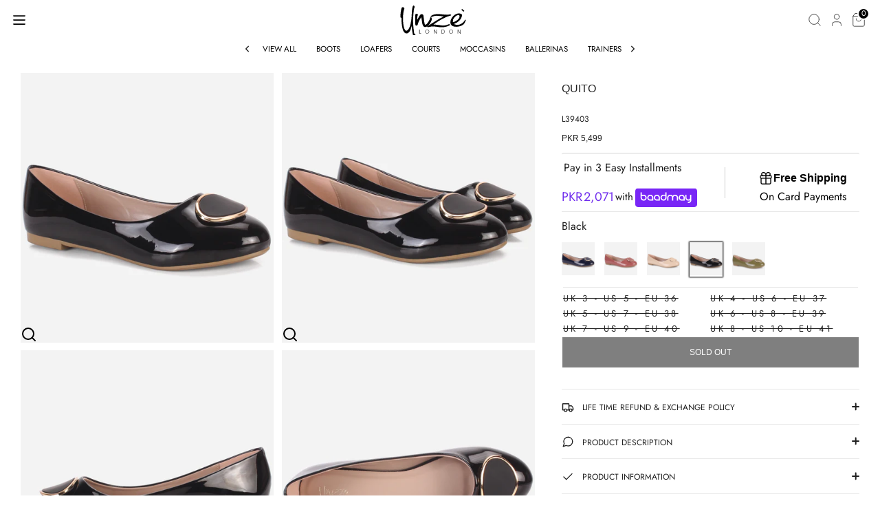

--- FILE ---
content_type: text/html; charset=utf-8
request_url: https://unze.com.pk/products/women-quito-stylish-comfort-pumps-3
body_size: 55533
content:
<!doctype html>
<html class="no-js supports-no-cookies" lang="en">
  <head>
    <!-- Boost 6.2.0 -->
    <meta charset="utf-8" />
<meta name="viewport" content="width=device-width,initial-scale=1.0" />
<meta http-equiv="X-UA-Compatible" content="IE=edge">

<link rel="preconnect" href="https://cdn.shopify.com" crossorigin>
<link rel="preconnect" href="https://fonts.shopify.com" crossorigin>
<link rel="preconnect" href="https://monorail-edge.shopifysvc.com"><link rel="preload" as="font" href="//unze.com.pk/cdn/fonts/jost/jost_n4.d47a1b6347ce4a4c9f437608011273009d91f2b7.woff2" type="font/woff2" crossorigin><link rel="preload" as="font" href="//unze.com.pk/cdn/fonts/jost/jost_n4.d47a1b6347ce4a4c9f437608011273009d91f2b7.woff2" type="font/woff2" crossorigin><link rel="preload" as="font" href="//unze.com.pk/cdn/fonts/jost/jost_n4.d47a1b6347ce4a4c9f437608011273009d91f2b7.woff2" type="font/woff2" crossorigin><link rel="preload" as="font" href="//unze.com.pk/cdn/fonts/jost/jost_n4.d47a1b6347ce4a4c9f437608011273009d91f2b7.woff2" type="font/woff2" crossorigin><link rel="preload" href="//unze.com.pk/cdn/shop/t/164/assets/vendor.min.js?v=67207134794593361361767578766" as="script">
<link rel="preload" href="//unze.com.pk/cdn/shop/t/164/assets/theme.js?v=157874414173313062631767578766" as="script"><link rel="canonical" href="https://unze.com.pk/products/women-quito-stylish-comfort-pumps-3" /><link rel="icon" href="//unze.com.pk/cdn/shop/files/logo-1.jpg?crop=center&height=48&v=1704451830&width=48" type="image/jpg"><meta name="description" content="Complete your everyday look with ease and style in these trendy flat pumps. Lightly padded in socks gives extra comfort.Make a faultless choice for this season in these festooned flat pumps. Embellished toe with Burberry designed vamp and shiny patent sides makes it more stylish.Easy slip on construction is for quick o">
    

    
    <title>
    Women &quot;QUITO&quot; Stylish Comfort Pumps
    
    
    
      &ndash; Unze London
    
  </title><script>
window.KiwiSizing = window.KiwiSizing === undefined ? {} : window.KiwiSizing;
KiwiSizing.shop = "unzepk.myshopify.com";


KiwiSizing.data = {
  collections: "243407192242,287708905650,243407225010,329551806642",
  tags: "Ballerinas,color-Black,Fastening|Slip On,FullPrice,Heel Height|0.5,Heel Type|Flat,Heel Unit Of Measure|IN,Inner Material|PU,Shoes,Sole Material|Rubber,Upper Material|Patent,Women,Women's Shoes",
  product: "7856008560818",
  vendor: "Unze London",
  type: "Ballerinas",
  title: "Women \"QUITO\" Stylish Comfort Pumps",
  images: ["\/\/unze.com.pk\/cdn\/shop\/files\/L39403.jpg?v=1699641153","\/\/unze.com.pk\/cdn\/shop\/files\/L39403a.jpg?v=1699641157","\/\/unze.com.pk\/cdn\/shop\/files\/L39403b.jpg?v=1699641162","\/\/unze.com.pk\/cdn\/shop\/files\/L39403c.jpg?v=1699641167","\/\/unze.com.pk\/cdn\/shop\/files\/L39403d.jpg?v=1699641172"],
  options: [{"name":"Size","position":1,"values":["UK 3 - US 5 - EU 36","UK 4 - US 6 - EU 37","UK 5 - US 7 - EU 38","UK 6 - US 8 - EU 39","UK 7 - US 9 - EU 40","UK 8 - US 10 - EU 41"]}],
  variants: [{"id":43430852853938,"title":"UK 3 - US 5 - EU 36","option1":"UK 3 - US 5 - EU 36","option2":null,"option3":null,"sku":"L39403","requires_shipping":true,"taxable":true,"featured_image":null,"available":false,"name":"Women \"QUITO\" Stylish Comfort Pumps - UK 3 - US 5 - EU 36","public_title":"UK 3 - US 5 - EU 36","options":["UK 3 - US 5 - EU 36"],"price":549900,"weight":1000,"compare_at_price":0,"inventory_management":"shopify","barcode":"0001000923665","requires_selling_plan":false,"selling_plan_allocations":[],"quantity_rule":{"min":1,"max":null,"increment":1}},{"id":43430852886706,"title":"UK 4 - US 6 - EU 37","option1":"UK 4 - US 6 - EU 37","option2":null,"option3":null,"sku":"L39403","requires_shipping":true,"taxable":true,"featured_image":null,"available":false,"name":"Women \"QUITO\" Stylish Comfort Pumps - UK 4 - US 6 - EU 37","public_title":"UK 4 - US 6 - EU 37","options":["UK 4 - US 6 - EU 37"],"price":549900,"weight":1000,"compare_at_price":0,"inventory_management":"shopify","barcode":"0001000923672","requires_selling_plan":false,"selling_plan_allocations":[],"quantity_rule":{"min":1,"max":null,"increment":1}},{"id":43430852919474,"title":"UK 5 - US 7 - EU 38","option1":"UK 5 - US 7 - EU 38","option2":null,"option3":null,"sku":"L39403","requires_shipping":true,"taxable":true,"featured_image":null,"available":false,"name":"Women \"QUITO\" Stylish Comfort Pumps - UK 5 - US 7 - EU 38","public_title":"UK 5 - US 7 - EU 38","options":["UK 5 - US 7 - EU 38"],"price":549900,"weight":1000,"compare_at_price":0,"inventory_management":"shopify","barcode":"0001000923689","requires_selling_plan":false,"selling_plan_allocations":[],"quantity_rule":{"min":1,"max":null,"increment":1}},{"id":43430852952242,"title":"UK 6 - US 8 - EU 39","option1":"UK 6 - US 8 - EU 39","option2":null,"option3":null,"sku":"L39403","requires_shipping":true,"taxable":true,"featured_image":null,"available":false,"name":"Women \"QUITO\" Stylish Comfort Pumps - UK 6 - US 8 - EU 39","public_title":"UK 6 - US 8 - EU 39","options":["UK 6 - US 8 - EU 39"],"price":549900,"weight":1000,"compare_at_price":0,"inventory_management":"shopify","barcode":"0001000923696","requires_selling_plan":false,"selling_plan_allocations":[],"quantity_rule":{"min":1,"max":null,"increment":1}},{"id":43430852985010,"title":"UK 7 - US 9 - EU 40","option1":"UK 7 - US 9 - EU 40","option2":null,"option3":null,"sku":"L39403","requires_shipping":true,"taxable":true,"featured_image":null,"available":false,"name":"Women \"QUITO\" Stylish Comfort Pumps - UK 7 - US 9 - EU 40","public_title":"UK 7 - US 9 - EU 40","options":["UK 7 - US 9 - EU 40"],"price":549900,"weight":1000,"compare_at_price":0,"inventory_management":"shopify","barcode":"0001000923702","requires_selling_plan":false,"selling_plan_allocations":[],"quantity_rule":{"min":1,"max":null,"increment":1}},{"id":43430853017778,"title":"UK 8 - US 10 - EU 41","option1":"UK 8 - US 10 - EU 41","option2":null,"option3":null,"sku":"L39403","requires_shipping":true,"taxable":true,"featured_image":null,"available":false,"name":"Women \"QUITO\" Stylish Comfort Pumps - UK 8 - US 10 - EU 41","public_title":"UK 8 - US 10 - EU 41","options":["UK 8 - US 10 - EU 41"],"price":549900,"weight":1000,"compare_at_price":0,"inventory_management":"shopify","barcode":"0001000923719","requires_selling_plan":false,"selling_plan_allocations":[],"quantity_rule":{"min":1,"max":null,"increment":1}}],
};

</script>
    

    <link rel="canonical" href="https://unze.com.pk/products/women-quito-stylish-comfort-pumps-3">
    <meta property="og:site_name" content="Unze London">
<meta property="og:url" content="https://unze.com.pk/products/women-quito-stylish-comfort-pumps-3">
<meta property="og:title" content="Women &quot;QUITO&quot; Stylish Comfort Pumps">
<meta property="og:type" content="product">
<meta property="og:description" content="Complete your everyday look with ease and style in these trendy flat pumps. Lightly padded in socks gives extra comfort.Make a faultless choice for this season in these festooned flat pumps. Embellished toe with Burberry designed vamp and shiny patent sides makes it more stylish.Easy slip on construction is for quick o"><meta property="og:image" content="http://unze.com.pk/cdn/shop/files/L39403_1200x1200.jpg?v=1699641153">
  <meta property="og:image:secure_url" content="https://unze.com.pk/cdn/shop/files/L39403_1200x1200.jpg?v=1699641153">
  <meta property="og:image:width" content="1200">
  <meta property="og:image:height" content="1200"><meta property="og:price:amount" content="5,499">
  <meta property="og:price:currency" content="PKR"><meta name="twitter:card" content="summary_large_image">
<meta name="twitter:title" content="Women &quot;QUITO&quot; Stylish Comfort Pumps">
<meta name="twitter:description" content="Complete your everyday look with ease and style in these trendy flat pumps. Lightly padded in socks gives extra comfort.Make a faultless choice for this season in these festooned flat pumps. Embellished toe with Burberry designed vamp and shiny patent sides makes it more stylish.Easy slip on construction is for quick o">


    <!-- Preconnects -->
    <link rel="preconnect" href="https://cdn.shopify.com">
    <link rel="preconnect" href="https://cdnjs.cloudflare.com">
    <link rel="preconnect" href="https://cdn.jsdelivr.net">
    <link rel="preconnect" href="https://fonts.shopifycdn.com">

    <!-- Critical Styles -->
    <link href="//unze.com.pk/cdn/shop/t/164/assets/styles.css?v=181687452446006545851767675398" rel="stylesheet" type="text/css" media="all" />

    <link rel="preload" href="//unze.com.pk/cdn/shop/t/164/assets/custom.css?v=23129616197835543091767806757" as="style" onload="this.rel='stylesheet'">
    <noscript><link rel="stylesheet" href="//unze.com.pk/cdn/shop/t/164/assets/custom.css?v=23129616197835543091767806757"></noscript>
    
<!-- Google Tag Manager -->
    <script>
      (function (w, d, s, l, i) {
        w[l] = w[l] || [];
        w[l].push({ 'gtm.start': new Date().getTime(), event: 'gtm.js' });
        var f = d.getElementsByTagName(s)[0],
          j = d.createElement(s),
          dl = l != 'dataLayer' ? '&l=' + l : '';
        j.async = true;
        j.src = 'https://www.googletagmanager.com/gtm.js?id=' + i + dl;
        f.parentNode.insertBefore(j, f);
      })(window, document, 'script', 'dataLayer', 'GTM-WKNSBPF');
    </script>
    <!-- End Google Tag Manager --><style>
      @font-face {
  font-family: Jost;
  font-weight: 400;
  font-style: normal;
  font-display: fallback;
  src: url("//unze.com.pk/cdn/fonts/jost/jost_n4.d47a1b6347ce4a4c9f437608011273009d91f2b7.woff2") format("woff2"),
       url("//unze.com.pk/cdn/fonts/jost/jost_n4.791c46290e672b3f85c3d1c651ef2efa3819eadd.woff") format("woff");
}

      @font-face {
  font-family: Jost;
  font-weight: 400;
  font-style: normal;
  font-display: fallback;
  src: url("//unze.com.pk/cdn/fonts/jost/jost_n4.d47a1b6347ce4a4c9f437608011273009d91f2b7.woff2") format("woff2"),
       url("//unze.com.pk/cdn/fonts/jost/jost_n4.791c46290e672b3f85c3d1c651ef2efa3819eadd.woff") format("woff");
}

      @font-face {
  font-family: Jost;
  font-weight: 400;
  font-style: normal;
  font-display: fallback;
  src: url("//unze.com.pk/cdn/fonts/jost/jost_n4.d47a1b6347ce4a4c9f437608011273009d91f2b7.woff2") format("woff2"),
       url("//unze.com.pk/cdn/fonts/jost/jost_n4.791c46290e672b3f85c3d1c651ef2efa3819eadd.woff") format("woff");
}

      @font-face {
  font-family: Jost;
  font-weight: 700;
  font-style: normal;
  font-display: fallback;
  src: url("//unze.com.pk/cdn/fonts/jost/jost_n7.921dc18c13fa0b0c94c5e2517ffe06139c3615a3.woff2") format("woff2"),
       url("//unze.com.pk/cdn/fonts/jost/jost_n7.cbfc16c98c1e195f46c536e775e4e959c5f2f22b.woff") format("woff");
}

      @font-face {
  font-family: Jost;
  font-weight: 400;
  font-style: italic;
  font-display: fallback;
  src: url("//unze.com.pk/cdn/fonts/jost/jost_i4.b690098389649750ada222b9763d55796c5283a5.woff2") format("woff2"),
       url("//unze.com.pk/cdn/fonts/jost/jost_i4.fd766415a47e50b9e391ae7ec04e2ae25e7e28b0.woff") format("woff");
}

      @font-face {
  font-family: Jost;
  font-weight: 700;
  font-style: italic;
  font-display: fallback;
  src: url("//unze.com.pk/cdn/fonts/jost/jost_i7.d8201b854e41e19d7ed9b1a31fe4fe71deea6d3f.woff2") format("woff2"),
       url("//unze.com.pk/cdn/fonts/jost/jost_i7.eae515c34e26b6c853efddc3fc0c552e0de63757.woff") format("woff");
}

      @font-face {
  font-family: Jost;
  font-weight: 400;
  font-style: normal;
  font-display: fallback;
  src: url("//unze.com.pk/cdn/fonts/jost/jost_n4.d47a1b6347ce4a4c9f437608011273009d91f2b7.woff2") format("woff2"),
       url("//unze.com.pk/cdn/fonts/jost/jost_n4.791c46290e672b3f85c3d1c651ef2efa3819eadd.woff") format("woff");
}

    </style><link href="//unze.com.pk/cdn/shop/t/164/assets/subCollectionSlide.css?v=117410599292722354401767578763" rel="stylesheet" type="text/css" media="all" />
      
<link
          rel="stylesheet"
          href="//unze.com.pk/cdn/shop/t/164/assets/swatches.css?v=109361094889931217531767578802"
          media="print"
          onload="this.media='all'"
        >
        <noscript><link rel="stylesheet" href="//unze.com.pk/cdn/shop/t/164/assets/swatches.css?v=109361094889931217531767578802"></noscript><script>
          document.documentElement.className = document.documentElement.className.replace('no-js', 'js');
          window.theme = window.theme || {};
          window.slate = window.slate || {};
          theme.moneyFormatWithCodeForProductsPreference = "PKR {{amount_no_decimals}}";
          theme.moneyFormatWithCodeForCartPreference = "PKR {{amount_no_decimals}}";
          theme.moneyFormat = "PKR {{amount_no_decimals}}";
          theme.strings = {
      addToCart: "SELECT SIZE \u0026amp; ADD TO CART",
      unavailable: "Unavailable",
      addressError: "Error looking up that address",
      addressNoResults: "No results for that address",
      addressQueryLimit: "You have exceeded the Google API usage limit. Consider upgrading to a \u003ca href=\"https:\/\/developers.google.com\/maps\/premium\/usage-limits\"\u003ePremium Plan\u003c\/a\u003e.",
      authError: "There was a problem authenticating your Google Maps API Key.",
      addingToCart: "Adding",
      addedToCart: "Added",
      productPreorder: "Pre-order",
      addedToCartPopupTitle: "Added:",
      addedToCartPopupItems: "Items",
      addedToCartPopupSubtotal: "Subtotal",
      addedToCartPopupGoToCart: "Checkout",
      cartTermsNotChecked: "You must agree to the terms and conditions before continuing.",
      searchLoading: "Loading",
      searchMoreResults: "See all results",
      searchNoResults: "No results",
      priceFrom: "From",
      quantityTooHigh: "You can only have [[ quantity ]] in your cart",
      onSale: "On Sale",
      soldOut: "Sold Out",
      in_stock: "In stock",
      low_stock: "Low stock",
      only_x_left: "[[ quantity ]] in stock",
      single_unit_available: "1 available",
      x_units_available: "[[ quantity ]] in stock, ready to ship",
      unitPriceSeparator: " \/ ",
      close: "Close",
      cart_shipping_calculator_hide_calculator: "Hide shipping calculator",
      cart_shipping_calculator_title: "Get shipping estimates",
      cart_general_hide_note: "Hide instructions for seller",
      cart_general_show_note: "Add instructions for seller",
      previous: "Previous",
      next: "Next"
          };
          theme.routes = {
      account_login_url: '/account/login',
      account_register_url: '/account/register',
      account_addresses_url: '/account/addresses',
      search_url: '/search',
      cart_url: '/cart',
      cart_add_url: '/cart/add',
      cart_change_url: '/cart/change',
      product_recommendations_url: '/recommendations/products'
          };
          theme.settings = {
      dynamicQtyOpts: false,
      saleLabelEnabled: true,
      soldLabelEnabled: true,
      onAddToCart: "ajax"
          };
    </script><script>window.performance && window.performance.mark && window.performance.mark('shopify.content_for_header.start');</script><meta name="google-site-verification" content="u351VHhG-jd7Ek-N8SacTHlx26U-XKSEOLic76UMW0g">
<meta name="facebook-domain-verification" content="ze4ih3bs6tbglqva8pir8z93gjs0ul">
<meta id="shopify-digital-wallet" name="shopify-digital-wallet" content="/52398751922/digital_wallets/dialog">
<link rel="alternate" type="application/json+oembed" href="https://unze.com.pk/products/women-quito-stylish-comfort-pumps-3.oembed">
<script async="async" src="/checkouts/internal/preloads.js?locale=en-PK"></script>
<script id="shopify-features" type="application/json">{"accessToken":"f3e9e8a42dedb2dd6206f9c4e393d09b","betas":["rich-media-storefront-analytics"],"domain":"unze.com.pk","predictiveSearch":true,"shopId":52398751922,"locale":"en"}</script>
<script>var Shopify = Shopify || {};
Shopify.shop = "unzepk.myshopify.com";
Shopify.locale = "en";
Shopify.currency = {"active":"PKR","rate":"1.0"};
Shopify.country = "PK";
Shopify.theme = {"name":"Live 08-01-26","id":151567990962,"schema_name":"Boost","schema_version":"6.2.0","theme_store_id":null,"role":"main"};
Shopify.theme.handle = "null";
Shopify.theme.style = {"id":null,"handle":null};
Shopify.cdnHost = "unze.com.pk/cdn";
Shopify.routes = Shopify.routes || {};
Shopify.routes.root = "/";</script>
<script type="module">!function(o){(o.Shopify=o.Shopify||{}).modules=!0}(window);</script>
<script>!function(o){function n(){var o=[];function n(){o.push(Array.prototype.slice.apply(arguments))}return n.q=o,n}var t=o.Shopify=o.Shopify||{};t.loadFeatures=n(),t.autoloadFeatures=n()}(window);</script>
<script id="shop-js-analytics" type="application/json">{"pageType":"product"}</script>
<script defer="defer" async type="module" src="//unze.com.pk/cdn/shopifycloud/shop-js/modules/v2/client.init-shop-cart-sync_C5BV16lS.en.esm.js"></script>
<script defer="defer" async type="module" src="//unze.com.pk/cdn/shopifycloud/shop-js/modules/v2/chunk.common_CygWptCX.esm.js"></script>
<script type="module">
  await import("//unze.com.pk/cdn/shopifycloud/shop-js/modules/v2/client.init-shop-cart-sync_C5BV16lS.en.esm.js");
await import("//unze.com.pk/cdn/shopifycloud/shop-js/modules/v2/chunk.common_CygWptCX.esm.js");

  window.Shopify.SignInWithShop?.initShopCartSync?.({"fedCMEnabled":true,"windoidEnabled":true});

</script>
<script>(function() {
  var isLoaded = false;
  function asyncLoad() {
    if (isLoaded) return;
    isLoaded = true;
    var urls = ["https:\/\/thegafapps.com\/visitorcounter\/visitorcounter.js?shop=unzepk.myshopify.com","https:\/\/assets1.adroll.com\/shopify\/latest\/j\/shopify_rolling_bootstrap_v2.js?adroll_adv_id=UTHTWLU7BNDFFMVGNZUSF2\u0026adroll_pix_id=WLH7HJC2PFAYPMSVLRXRMB\u0026shop=unzepk.myshopify.com","https:\/\/app.kiwisizing.com\/web\/js\/dist\/kiwiSizing\/plugin\/SizingPlugin.prod.js?v=330\u0026shop=unzepk.myshopify.com","https:\/\/cdn.hextom.com\/js\/eventpromotionbar.js?shop=unzepk.myshopify.com","https:\/\/api.fastbundle.co\/scripts\/src.js?shop=unzepk.myshopify.com"];
    for (var i = 0; i < urls.length; i++) {
      var s = document.createElement('script');
      s.type = 'text/javascript';
      s.async = true;
      s.src = urls[i];
      var x = document.getElementsByTagName('script')[0];
      x.parentNode.insertBefore(s, x);
    }
  };
  if(window.attachEvent) {
    window.attachEvent('onload', asyncLoad);
  } else {
    window.addEventListener('load', asyncLoad, false);
  }
})();</script>
<script id="__st">var __st={"a":52398751922,"offset":18000,"reqid":"05218627-260e-4069-9cae-d5bfbeff5d03-1768763429","pageurl":"unze.com.pk\/products\/women-quito-stylish-comfort-pumps-3","u":"b91a1ae34539","p":"product","rtyp":"product","rid":7856008560818};</script>
<script>window.ShopifyPaypalV4VisibilityTracking = true;</script>
<script id="form-persister">!function(){'use strict';const t='contact',e='new_comment',n=[[t,t],['blogs',e],['comments',e],[t,'customer']],o='password',r='form_key',c=['recaptcha-v3-token','g-recaptcha-response','h-captcha-response',o],s=()=>{try{return window.sessionStorage}catch{return}},i='__shopify_v',u=t=>t.elements[r],a=function(){const t=[...n].map((([t,e])=>`form[action*='/${t}']:not([data-nocaptcha='true']) input[name='form_type'][value='${e}']`)).join(',');var e;return e=t,()=>e?[...document.querySelectorAll(e)].map((t=>t.form)):[]}();function m(t){const e=u(t);a().includes(t)&&(!e||!e.value)&&function(t){try{if(!s())return;!function(t){const e=s();if(!e)return;const n=u(t);if(!n)return;const o=n.value;o&&e.removeItem(o)}(t);const e=Array.from(Array(32),(()=>Math.random().toString(36)[2])).join('');!function(t,e){u(t)||t.append(Object.assign(document.createElement('input'),{type:'hidden',name:r})),t.elements[r].value=e}(t,e),function(t,e){const n=s();if(!n)return;const r=[...t.querySelectorAll(`input[type='${o}']`)].map((({name:t})=>t)),u=[...c,...r],a={};for(const[o,c]of new FormData(t).entries())u.includes(o)||(a[o]=c);n.setItem(e,JSON.stringify({[i]:1,action:t.action,data:a}))}(t,e)}catch(e){console.error('failed to persist form',e)}}(t)}const f=t=>{if('true'===t.dataset.persistBound)return;const e=function(t,e){const n=function(t){return'function'==typeof t.submit?t.submit:HTMLFormElement.prototype.submit}(t).bind(t);return function(){let t;return()=>{t||(t=!0,(()=>{try{e(),n()}catch(t){(t=>{console.error('form submit failed',t)})(t)}})(),setTimeout((()=>t=!1),250))}}()}(t,(()=>{m(t)}));!function(t,e){if('function'==typeof t.submit&&'function'==typeof e)try{t.submit=e}catch{}}(t,e),t.addEventListener('submit',(t=>{t.preventDefault(),e()})),t.dataset.persistBound='true'};!function(){function t(t){const e=(t=>{const e=t.target;return e instanceof HTMLFormElement?e:e&&e.form})(t);e&&m(e)}document.addEventListener('submit',t),document.addEventListener('DOMContentLoaded',(()=>{const e=a();for(const t of e)f(t);var n;n=document.body,new window.MutationObserver((t=>{for(const e of t)if('childList'===e.type&&e.addedNodes.length)for(const t of e.addedNodes)1===t.nodeType&&'FORM'===t.tagName&&a().includes(t)&&f(t)})).observe(n,{childList:!0,subtree:!0,attributes:!1}),document.removeEventListener('submit',t)}))}()}();</script>
<script integrity="sha256-4kQ18oKyAcykRKYeNunJcIwy7WH5gtpwJnB7kiuLZ1E=" data-source-attribution="shopify.loadfeatures" defer="defer" src="//unze.com.pk/cdn/shopifycloud/storefront/assets/storefront/load_feature-a0a9edcb.js" crossorigin="anonymous"></script>
<script data-source-attribution="shopify.dynamic_checkout.dynamic.init">var Shopify=Shopify||{};Shopify.PaymentButton=Shopify.PaymentButton||{isStorefrontPortableWallets:!0,init:function(){window.Shopify.PaymentButton.init=function(){};var t=document.createElement("script");t.src="https://unze.com.pk/cdn/shopifycloud/portable-wallets/latest/portable-wallets.en.js",t.type="module",document.head.appendChild(t)}};
</script>
<script data-source-attribution="shopify.dynamic_checkout.buyer_consent">
  function portableWalletsHideBuyerConsent(e){var t=document.getElementById("shopify-buyer-consent"),n=document.getElementById("shopify-subscription-policy-button");t&&n&&(t.classList.add("hidden"),t.setAttribute("aria-hidden","true"),n.removeEventListener("click",e))}function portableWalletsShowBuyerConsent(e){var t=document.getElementById("shopify-buyer-consent"),n=document.getElementById("shopify-subscription-policy-button");t&&n&&(t.classList.remove("hidden"),t.removeAttribute("aria-hidden"),n.addEventListener("click",e))}window.Shopify?.PaymentButton&&(window.Shopify.PaymentButton.hideBuyerConsent=portableWalletsHideBuyerConsent,window.Shopify.PaymentButton.showBuyerConsent=portableWalletsShowBuyerConsent);
</script>
<script data-source-attribution="shopify.dynamic_checkout.cart.bootstrap">document.addEventListener("DOMContentLoaded",(function(){function t(){return document.querySelector("shopify-accelerated-checkout-cart, shopify-accelerated-checkout")}if(t())Shopify.PaymentButton.init();else{new MutationObserver((function(e,n){t()&&(Shopify.PaymentButton.init(),n.disconnect())})).observe(document.body,{childList:!0,subtree:!0})}}));
</script>
<script id='scb4127' type='text/javascript' async='' src='https://unze.com.pk/cdn/shopifycloud/privacy-banner/storefront-banner.js'></script><script id="sections-script" data-sections="product-recommendations" defer="defer" src="//unze.com.pk/cdn/shop/t/164/compiled_assets/scripts.js?v=71697"></script>
<script>window.performance && window.performance.mark && window.performance.mark('shopify.content_for_header.end');</script>

    <link
      rel="preload"
      href="https://cdnjs.cloudflare.com/ajax/libs/font-awesome/6.5.1/css/all.min.css"
      as="style"
      onload="this.rel='stylesheet'"
    >
    <noscript
      ><link rel="stylesheet" href="https://cdnjs.cloudflare.com/ajax/libs/font-awesome/6.5.1/css/all.min.css"
    ></noscript>

    <link
      rel="preload"
      href="https://cdnjs.cloudflare.com/ajax/libs/Swiper/3.4.1/css/swiper.min.css"
      as="style"
      onload="this.rel='stylesheet'"
    >
    <noscript
      ><link rel="stylesheet" href="https://cdnjs.cloudflare.com/ajax/libs/Swiper/3.4.1/css/swiper.min.css"
    ></noscript>

    <link
      rel="preload"
      href="//cdn.jsdelivr.net/npm/slick-carousel@1.8.1/slick/slick.min.css"
      as="style"
      onload="this.rel='stylesheet'"
    >
    <noscript><link rel="stylesheet" href="//cdn.jsdelivr.net/npm/slick-carousel@1.8.1/slick/slick.min.css"></noscript>

    <script src="https://cdnjs.cloudflare.com/ajax/libs/Swiper/3.4.1/js/swiper.min.js" defer="defer"></script>
    <script type="text/javascript" src="https://code.jquery.com/jquery-3.7.1.min.js"></script>
    <script type="text/javascript" src="//code.jquery.com/jquery-migrate-1.2.1.min.js"></script>
    <script
      type="text/javascript"
      src="//cdn.jsdelivr.net/npm/slick-carousel@1.8.1/slick/slick.min.js"
      defer="defer"
    ></script>

    <!-- Hotjar Tracking Code for www.unze.com.pk -->
    <script>
      (function (h, o, t, j, a, r) {
        h.hj =
          h.hj ||
          function () {
            (h.hj.q = h.hj.q || []).push(arguments);
          };
        h._hjSettings = { hjid: 461577, hjsv: 6 };
        a = o.getElementsByTagName('head')[0];
        r = o.createElement('script');
        r.async = 1;
        r.src = t + h._hjSettings.hjid + j + h._hjSettings.hjsv;
        a.appendChild(r);
      })(window, document, 'https://static.hotjar.com/c/hotjar-', '.js?sv=');
    </script>
  <!-- BEGIN app block: shopify://apps/fbp-fast-bundle/blocks/fast_bundle/9e87fbe2-9041-4c23-acf5-322413994cef -->
  <!-- BEGIN app snippet: fast_bundle -->




<script>
    if (Math.random() < 0.05) {
      window.FastBundleRenderTimestamp = Date.now();
    }
    const newBaseUrl = 'https://sdk.fastbundle.co'
    const apiURL = 'https://api.fastbundle.co'
    const rbrAppUrl = `${newBaseUrl}/{version}/main.min.js`
    const rbrVendorUrl = `${newBaseUrl}/{version}/vendor.js`
    const rbrCartUrl = `${apiURL}/scripts/cart.js`
    const rbrStyleUrl = `${newBaseUrl}/{version}/main.min.css`

    const legacyRbrAppUrl = `${apiURL}/react-src/static/js/main.min.js`
    const legacyRbrStyleUrl = `${apiURL}/react-src/static/css/main.min.css`

    const previousScriptLoaded = Boolean(document.querySelectorAll(`script[src*="${newBaseUrl}"]`).length)
    const previousLegacyScriptLoaded = Boolean(document.querySelectorAll(`script[src*="${legacyRbrAppUrl}"]`).length)

    if (!(previousScriptLoaded || previousLegacyScriptLoaded)) {
        const FastBundleConf = {"enable_bap_modal":false,"frontend_version":"1.22.01","storefront_record_submitted":false,"use_shopify_prices":false,"currencies":[{"id":1534085263,"code":"PKR","conversion_fee":1.0,"roundup_number":0.0,"rounding_enabled":true}],"is_active":true,"override_product_page_forms":false,"allow_funnel":false,"translations":[],"pid":"","bap_ids":[8666767655090],"active_bundles_count":1536,"use_color_swatch":true,"use_shop_price":false,"dropdown_color_swatch":true,"option_config":{},"enable_subscriptions":false,"has_fbt_bundle":true,"use_shopify_function_discount":true,"use_bundle_builder_modal":true,"use_cart_hidden_attributes":true,"bap_override_fetch":true,"invalid_bap_override_fetch":true,"volume_discount_add_on_override_fetch":true,"pmm_new_design":true,"merged_mix_and_match":false,"change_vd_product_picture":true,"buy_it_now":true,"rgn":375943,"baps":{"8666767655090":{"bundle_id":442494,"variant_id":46760821096626,"handle":"bundle-product-1","type":"multi","use_cart_transform":false}},"has_multilingual_permission":true,"use_vd_templating":true,"use_payload_variant_id_in_fetch_override":true,"use_compare_at_price":false,"storefront_access_token":"d20ebe2f59c4da832472a44103e51dc4","serverless_vd_display":false,"serverless_vd_discount":false,"products_with_add_on":{"8310282158258":false},"collections_with_add_on":{},"has_required_plan":true,"bundleBox":{"id":149570,"bundle_page_enabled":true,"bundle_page_style":null,"currency":"PKR","currency_format":"PKR %s","percentage_format":"%s%","show_sold_out":true,"track_inventory":true,"shop_page_external_script":"","page_external_script":"","shop_page_style":null,"shop_page_title":null,"shop_page_description":null,"app_version":"v2","show_logo":true,"show_info":false,"money_format":"amount_no_decimals","tax_factor":1.0,"primary_locale":"en","discount_code_prefix":"BUNDLE","is_active":true,"created":"2025-10-24T09:32:24.651507Z","updated":"2025-10-31T07:42:52.488764Z","title":"Don't miss this offer","style":null,"inject_selector":null,"mix_inject_selector":null,"fbt_inject_selector":null,"volume_inject_selector":null,"volume_variant_selector":null,"button_title":"Buy this bundle","bogo_button_title":"Buy {quantity} items","price_description":"Add bundle to cart | Save {discount}","version":"v2.3","bogo_version":"v1","nth_child":1,"redirect_to_cart":true,"column_numbers":3,"color":null,"btn_font_color":"white","add_to_cart_selector":null,"cart_info_version":"v2","button_position":"bottom","bundle_page_shape":"row","add_bundle_action":"cart-page","requested_bundle_action":null,"request_action_text":null,"cart_drawer_function":"","cart_drawer_function_svelte":"","theme_template":"light","external_script":"","pre_add_script":"","shop_external_script":"","shop_style":"","bap_inject_selector":"","bap_none_selector":"","bap_form_script":"","bap_button_selector":"","bap_style_object":{"fbt":{"box":{"error":{"fill":"#D72C0D","color":"#D72C0D","fontSize":12,"fontFamily":"Futura, sans-serif","borderColor":"#E0B5B2","borderRadius":0,"backgroundColor":"#FFF4FA"},"title":{"color":"#000000","fontSize":18,"fontFamily":"Futura, sans-serif","fontWeight":600},"selected":{"borderColor":"#000000","borderWidth":1,"borderRadius":0,"separator_line_style":{"backgroundColor":"rgba(0, 0, 0, 0.2)"}},"poweredBy":{"color":"#000000","fontSize":12,"fontFamily":"Futura, sans-serif","fontWeight":400},"fastBundle":{"color":"#000000","fontSize":12,"fontFamily":"Futura, sans-serif","fontWeight":400},"description":{"color":"#000000","fontSize":16,"fontFamily":"Futura, sans-serif","fontWeight":500},"notSelected":{"borderColor":"rgba(203, 203, 203, 0.4)","borderWidth":1,"borderRadius":0,"separator_line_style":{"backgroundColor":"rgba(203, 203, 203, 0.2)"}},"sellingPlan":{"color":"#000000","fontSize":16,"fontFamily":"Futura, sans-serif","fontWeight":400,"borderColor":"#000000","borderRadius":0,"backgroundColor":"transparent"}},"button":{"button_position":{"position":"bottom"}},"innerBox":{"border":{"borderColor":"rgba(203, 203, 203, 0.4)","borderRadius":0},"background":{"backgroundColor":"rgba(255, 255, 255, 0.4)"}},"discount_label":{"background":{"backgroundColor":"#262626"},"text_style":{"color":"#FFFFFF"}},"product_detail":{"price_style":{"color":"#000000","fontSize":14,"fontFamily":"Futura, sans-serif"},"title_style":{"color":"#000000","fontSize":14,"fontFamily":"Futura, sans-serif"},"image_border":{"borderColor":"rgba(203, 203, 203, 0.4)","borderRadius":0},"checkbox_style":{"checked_color":"#000000"},"subtitle_style":{"color":"#000000","fontSize":12,"fontFamily":"Futura, sans-serif"},"separator_line_style":{"backgroundColor":"rgba(203, 203, 203, 0.2)"},"variant_selector_style":{"color":"#000000","borderColor":"#FFFFFF","borderRadius":0,"backgroundColor":"#fafafa"}},"discount_options":{"applied":{"color":"#13A165","backgroundColor":"#E0FAEF"},"unApplied":{"color":"#5E5E5E","backgroundColor":"#F1F1F1"}},"title_and_description":{"description_style":{"color":"rgba(0, 0, 0, 0.7)","fontSize":14,"fontFamily":"Futura, sans-serif","fontWeight":400}}},"bogo":{"box":{"error":{"fill":"#D72C0D","color":"#D72C0D","fontSize":12,"fontFamily":"Futura, sans-serif","borderColor":"#E0B5B2","borderRadius":0,"backgroundColor":"#FFF4FA"},"title":{"color":"#000000","fontSize":18,"fontFamily":"Futura, sans-serif","fontWeight":600},"selected":{"borderColor":"#000000","borderWidth":1,"borderRadius":0,"separator_line_style":{"backgroundColor":"rgba(0, 0, 0, 0.2)"}},"poweredBy":{"color":"#000000","fontSize":12,"fontFamily":"Futura, sans-serif","fontWeight":400},"fastBundle":{"color":"#000000","fontSize":12,"fontFamily":"Futura, sans-serif","fontWeight":400},"description":{"color":"#000000","fontSize":16,"fontFamily":"Futura, sans-serif","fontWeight":500},"notSelected":{"borderColor":"rgba(203, 203, 203, 0.4)","borderWidth":1,"borderRadius":0,"separator_line_style":{"backgroundColor":"rgba(203, 203, 203, 0.2)"}},"sellingPlan":{"color":"#000000","fontSize":16,"fontFamily":"Futura, sans-serif","fontWeight":400,"borderColor":"#000000","borderRadius":0,"backgroundColor":"transparent"}},"button":{"button_position":{"position":"bottom"}},"innerBox":{"border":{"borderColor":"rgba(203, 203, 203, 0.4)","borderRadius":0},"background":{"backgroundColor":"rgba(255, 255, 255, 0.4)"}},"discount_label":{"background":{"backgroundColor":"#262626"},"text_style":{"color":"#FFFFFF"}},"product_detail":{"price_style":{"color":"#000000","fontSize":14,"fontFamily":"Futura, sans-serif"},"title_style":{"color":"#000000","fontSize":14,"fontFamily":"Futura, sans-serif"},"image_border":{"borderColor":"rgba(203, 203, 203, 0.4)","borderRadius":0},"checkbox_style":{"checked_color":"#000000"},"subtitle_style":{"color":"#000000","fontSize":12,"fontFamily":"Futura, sans-serif"},"separator_line_style":{"backgroundColor":"rgba(203, 203, 203, 0.2)"},"variant_selector_style":{"color":"#000000","borderColor":"#FFFFFF","borderRadius":0,"backgroundColor":"#fafafa"}},"discount_options":{"applied":{"color":"#13A165","backgroundColor":"#E0FAEF"},"unApplied":{"color":"#5E5E5E","backgroundColor":"#F1F1F1"}},"title_and_description":{"description_style":{"color":"rgba(0, 0, 0, 0.7)","fontSize":14,"fontFamily":"Futura, sans-serif","fontWeight":400}}},"bxgyf":{"box":{"error":{"fill":"#D72C0D","color":"#D72C0D","fontSize":12,"fontFamily":"Futura, sans-serif","borderColor":"#E0B5B2","borderRadius":0,"backgroundColor":"#FFF4FA"},"title":{"color":"#000000","fontSize":18,"fontFamily":"Futura, sans-serif","fontWeight":600},"selected":{"borderColor":"#000000","borderWidth":1,"borderRadius":0,"separator_line_style":{"backgroundColor":"rgba(0, 0, 0, 0.2)"}},"poweredBy":{"color":"#000000","fontSize":12,"fontFamily":"Futura, sans-serif","fontWeight":400},"fastBundle":{"color":"#000000","fontSize":12,"fontFamily":"Futura, sans-serif","fontWeight":400},"description":{"color":"#000000","fontSize":16,"fontFamily":"Futura, sans-serif","fontWeight":500},"notSelected":{"borderColor":"rgba(203, 203, 203, 0.4)","borderWidth":1,"borderRadius":0,"separator_line_style":{"backgroundColor":"rgba(203, 203, 203, 0.2)"}},"sellingPlan":{"color":"#000000","fontSize":16,"fontFamily":"Futura, sans-serif","fontWeight":400,"borderColor":"#000000","borderRadius":0,"backgroundColor":"transparent"}},"button":{"button_position":{"position":"bottom"}},"innerBox":{"border":{"borderColor":"rgba(203, 203, 203, 0.4)","borderRadius":0},"background":{"backgroundColor":"rgba(255, 255, 255, 0.4)"}},"discount_label":{"background":{"backgroundColor":"#262626"},"text_style":{"color":"#FFFFFF"}},"product_detail":{"price_style":{"color":"#000000","fontSize":14,"fontFamily":"Futura, sans-serif"},"title_style":{"color":"#000000","fontSize":14,"fontFamily":"Futura, sans-serif"},"image_border":{"borderColor":"rgba(203, 203, 203, 0.4)","borderRadius":0},"checkbox_style":{"checked_color":"#000000"},"subtitle_style":{"color":"#000000","fontSize":12,"fontFamily":"Futura, sans-serif"},"separator_line_style":{"backgroundColor":"rgba(203, 203, 203, 0.2)"},"variant_selector_style":{"color":"#000000","borderColor":"#FFFFFF","borderRadius":0,"backgroundColor":"#fafafa"}},"discount_options":{"applied":{"color":"#13A165","backgroundColor":"#E0FAEF"},"unApplied":{"color":"#5E5E5E","backgroundColor":"#F1F1F1"}},"title_and_description":{"description_style":{"color":"rgba(0, 0, 0, 0.7)","fontSize":14,"fontFamily":"Futura, sans-serif","fontWeight":400}}},"standard":{"box":{"error":{"fill":"#D72C0D","color":"#D72C0D","fontSize":12,"fontFamily":"Futura, sans-serif","borderColor":"#E0B5B2","borderRadius":0,"backgroundColor":"#FFF4FA"},"title":{"color":"#000000","fontSize":18,"fontFamily":"Futura, sans-serif","fontWeight":600},"selected":{"borderColor":"#000000","borderWidth":1,"borderRadius":0,"separator_line_style":{"backgroundColor":"rgba(0, 0, 0, 0.2)"}},"poweredBy":{"color":"#000000","fontSize":12,"fontFamily":"Futura, sans-serif","fontWeight":400},"fastBundle":{"color":"#000000","fontSize":12,"fontFamily":"Futura, sans-serif","fontWeight":400},"description":{"color":"#000000","fontSize":16,"fontFamily":"Futura, sans-serif","fontWeight":500},"notSelected":{"borderColor":"rgba(203, 203, 203, 0.4)","borderWidth":1,"borderRadius":0,"separator_line_style":{"backgroundColor":"rgba(203, 203, 203, 0.2)"}},"sellingPlan":{"color":"#000000","fontSize":16,"fontFamily":"Futura, sans-serif","fontWeight":400,"borderColor":"#000000","borderRadius":0,"backgroundColor":"transparent"}},"button":{"button_position":{"position":"bottom"}},"innerBox":{"border":{"borderColor":"rgba(203, 203, 203, 0.4)","borderRadius":0},"background":{"backgroundColor":"rgba(255, 255, 255, 0.4)"}},"discount_label":{"background":{"backgroundColor":"#262626"},"text_style":{"color":"#FFFFFF"}},"product_detail":{"price_style":{"color":"#000000","fontSize":14,"fontFamily":"Futura, sans-serif"},"title_style":{"color":"#000000","fontSize":14,"fontFamily":"Futura, sans-serif"},"image_border":{"borderColor":"rgba(203, 203, 203, 0.4)","borderRadius":0},"checkbox_style":{"checked_color":"#000000"},"subtitle_style":{"color":"#000000","fontSize":12,"fontFamily":"Futura, sans-serif"},"separator_line_style":{"backgroundColor":"rgba(203, 203, 203, 0.2)"},"variant_selector_style":{"color":"#000000","borderColor":"#FFFFFF","borderRadius":0,"backgroundColor":"#fafafa"}},"discount_options":{"applied":{"color":"#13A165","backgroundColor":"#E0FAEF"},"unApplied":{"color":"#5E5E5E","backgroundColor":"#F1F1F1"}},"title_and_description":{"description_style":{"color":"rgba(0, 0, 0, 0.7)","fontSize":14,"fontFamily":"Futura, sans-serif","fontWeight":400}}},"mix_and_match":{"box":{"error":{"fill":"#D72C0D","color":"#D72C0D","fontSize":12,"fontFamily":"Futura, sans-serif","borderColor":"#E0B5B2","borderRadius":0,"backgroundColor":"#FFF4FA"},"title":{"color":"#000000","fontSize":18,"fontFamily":"Futura, sans-serif","fontWeight":600},"selected":{"borderColor":"#000000","borderWidth":1,"borderRadius":0,"separator_line_style":{"backgroundColor":"rgba(0, 0, 0, 0.2)"}},"poweredBy":{"color":"#000000","fontSize":12,"fontFamily":"Futura, sans-serif","fontWeight":400},"fastBundle":{"color":"#000000","fontSize":12,"fontFamily":"Futura, sans-serif","fontWeight":400},"description":{"color":"#000000","fontSize":16,"fontFamily":"Futura, sans-serif","fontWeight":500},"notSelected":{"borderColor":"rgba(203, 203, 203, 0.4)","borderWidth":1,"borderRadius":0,"separator_line_style":{"backgroundColor":"rgba(203, 203, 203, 0.2)"}},"sellingPlan":{"color":"#000000","fontSize":16,"fontFamily":"Futura, sans-serif","fontWeight":400,"borderColor":"#000000","borderRadius":0,"backgroundColor":"transparent"}},"button":{"button_position":{"position":"bottom"}},"innerBox":{"border":{"borderColor":"rgba(203, 203, 203, 0.4)","borderRadius":0},"background":{"backgroundColor":"rgba(255, 255, 255, 0.4)"}},"discount_label":{"background":{"backgroundColor":"#262626"},"text_style":{"color":"#FFFFFF"}},"product_detail":{"price_style":{"color":"#000000","fontSize":14,"fontFamily":"Futura, sans-serif"},"title_style":{"color":"#000000","fontSize":14,"fontFamily":"Futura, sans-serif"},"image_border":{"borderColor":"rgba(203, 203, 203, 0.4)","borderRadius":0},"checkbox_style":{"checked_color":"#000000"},"subtitle_style":{"color":"#000000","fontSize":12,"fontFamily":"Futura, sans-serif"},"separator_line_style":{"backgroundColor":"rgba(203, 203, 203, 0.2)"},"variant_selector_style":{"color":"#000000","borderColor":"#FFFFFF","borderRadius":0,"backgroundColor":"#fafafa"}},"discount_options":{"applied":{"color":"#13A165","backgroundColor":"#E0FAEF"},"unApplied":{"color":"#5E5E5E","backgroundColor":"#F1F1F1"}},"title_and_description":{"description_style":{"color":"rgba(0, 0, 0, 0.7)","fontSize":14,"fontFamily":"Futura, sans-serif","fontWeight":400}}},"col_mix_and_match":{"box":{"error":{"fill":"#D72C0D","color":"#D72C0D","fontSize":12,"fontFamily":"Futura, sans-serif","borderColor":"#E0B5B2","borderRadius":0,"backgroundColor":"#FFF4FA"},"title":{"color":"#000000","fontSize":18,"fontFamily":"Futura, sans-serif","fontWeight":600},"selected":{"borderColor":"#000000","borderWidth":1,"borderRadius":0,"separator_line_style":{"backgroundColor":"rgba(0, 0, 0, 0.2)"}},"poweredBy":{"color":"#000000","fontSize":12,"fontFamily":"Futura, sans-serif","fontWeight":400},"fastBundle":{"color":"#000000","fontSize":12,"fontFamily":"Futura, sans-serif","fontWeight":400},"description":{"color":"#000000","fontSize":16,"fontFamily":"Futura, sans-serif","fontWeight":500},"notSelected":{"borderColor":"rgba(203, 203, 203, 0.4)","borderWidth":1,"borderRadius":0,"separator_line_style":{"backgroundColor":"rgba(203, 203, 203, 0.2)"}},"sellingPlan":{"color":"#000000","fontSize":16,"fontFamily":"Futura, sans-serif","fontWeight":400,"borderColor":"#000000","borderRadius":0,"backgroundColor":"transparent"}},"button":{"button_position":{"position":"bottom"}},"innerBox":{"border":{"borderColor":"rgba(203, 203, 203, 0.4)","borderRadius":0},"background":{"backgroundColor":"rgba(255, 255, 255, 0.4)"}},"discount_label":{"background":{"backgroundColor":"#262626"},"text_style":{"color":"#FFFFFF"}},"product_detail":{"price_style":{"color":"#000000","fontSize":14,"fontFamily":"Futura, sans-serif"},"title_style":{"color":"#000000","fontSize":14,"fontFamily":"Futura, sans-serif"},"image_border":{"borderColor":"rgba(203, 203, 203, 0.4)","borderRadius":0},"checkbox_style":{"checked_color":"#000000"},"subtitle_style":{"color":"#000000","fontSize":12,"fontFamily":"Futura, sans-serif"},"separator_line_style":{"backgroundColor":"rgba(203, 203, 203, 0.2)"},"variant_selector_style":{"color":"#000000","borderColor":"#FFFFFF","borderRadius":0,"backgroundColor":"#fafafa"}},"discount_options":{"applied":{"color":"#13A165","backgroundColor":"#E0FAEF"},"unApplied":{"color":"#5E5E5E","backgroundColor":"#F1F1F1"}},"title_and_description":{"description_style":{"color":"rgba(0, 0, 0, 0.7)","fontSize":14,"fontFamily":"Futura, sans-serif","fontWeight":400}}}},"bundles_page_style_object":null,"style_object":{"fbt":{"box":{"error":{"fill":"#D72C0D","color":"#D72C0D","fontSize":12,"fontFamily":"Futura, sans-serif","borderColor":"#E0B5B2","borderRadius":0,"backgroundColor":"#FFF4FA"},"title":{"color":"#000000","fontSize":18,"fontFamily":"Futura, sans-serif","fontWeight":600},"border":{"borderColor":"#CBCBCB","borderWidth":1,"borderRadius":0},"selected":{"borderColor":"#000000","borderWidth":1,"borderRadius":0,"separator_line_style":{"backgroundColor":"rgba(0, 0, 0, 0.2)"}},"poweredBy":{"color":"#000000","fontSize":12,"fontFamily":"Futura, sans-serif","fontWeight":400},"background":{"backgroundColor":"#FFFFFF"},"fastBundle":{"color":"#000000","fontSize":12,"fontFamily":"Futura, sans-serif","fontWeight":400},"description":{"color":"#000000","fontSize":16,"fontFamily":"Futura, sans-serif","fontWeight":500},"notSelected":{"borderColor":"rgba(203, 203, 203, 0.4)","borderWidth":1,"borderRadius":0,"separator_line_style":{"backgroundColor":"rgba(203, 203, 203, 0.2)"}},"sellingPlan":{"color":"#000000","fontSize":16,"fontFamily":"Futura, sans-serif","fontWeight":400,"borderColor":"#000000","borderRadius":0,"backgroundColor":"transparent"}},"plus":{"style":{"fill":"#FFFFFF","backgroundColor":"#000000"}},"title":{"style":{"color":"#000000","fontSize":16,"fontFamily":"Futura, sans-serif","fontWeight":500},"alignment":{"textAlign":"left"}},"button":{"border":{"borderColor":"transparent","borderRadius":0},"background":{"backgroundColor":"#000000"},"button_label":{"color":"#FFFFFF","fontSize":16,"fontFamily":"Futura, sans-serif","fontWeight":500},"button_position":{"position":"bottom"},"backgroundSecondary":{"backgroundColor":"rgba(0, 0, 0, 0.7)"},"button_labelSecondary":{"color":"#FFFFFF","fontSize":16,"fontFamily":"Futura, sans-serif","fontWeight":500}},"design":{"main":{"design":"modern"}},"option":{"final_price_style":{"color":"#000000","fontSize":14,"fontFamily":"Futura, sans-serif","fontWeight":500},"option_text_style":{"color":"#000000","fontSize":14,"fontFamily":"Futura, sans-serif"},"original_price_style":{"color":"rgba(0, 0, 0, 0.5)","fontSize":12,"fontFamily":"Futura, sans-serif"}},"innerBox":{"border":{"borderColor":"rgba(203, 203, 203, 0.4)","borderRadius":0},"background":{"backgroundColor":"rgba(255, 255, 255, 0.4)"}},"custom_code":{"main":{"custom_js":"","custom_css":""}},"soldOutBadge":{"background":{"backgroundColor":"#E8144B","borderTopRightRadius":0}},"total_section":{"text":{"color":"#000000","fontSize":14,"fontFamily":"Futura, sans-serif"},"border":{"borderRadius":0},"background":{"backgroundColor":"rgba(0, 0, 0, 0.05)"},"final_price_style":{"color":"#000000","fontSize":14,"fontFamily":"Futura, sans-serif"},"original_price_style":{"color":"rgba(0, 0, 0, 0.5)","fontSize":14,"fontFamily":"Futura, sans-serif"}},"discount_badge":{"background":{"backgroundColor":"#E8144B","borderTopLeftRadius":0},"text_style":{"color":"#FFFFFF","fontSize":12,"fontFamily":"Futura, sans-serif"}},"discount_label":{"background":{"backgroundColor":"#262626"},"text_style":{"color":"#FFFFFF"}},"product_detail":{"price_style":{"color":"#000000","fontSize":14,"fontFamily":"Futura, sans-serif"},"title_style":{"color":"#000000","fontSize":14,"fontFamily":"Futura, sans-serif"},"image_border":{"borderColor":"rgba(203, 203, 203, 0.4)","borderRadius":0},"pluses_style":{"fill":"#FFFFFF","backgroundColor":"#000000"},"checkbox_style":{"checked_color":"#000000"},"subtitle_style":{"color":"rgba(0, 0, 0, 0.7)","fontSize":12,"fontFamily":"Futura, sans-serif","fontWeight":400},"final_price_style":{"color":"#000000","fontSize":14,"fontFamily":"Futura, sans-serif"},"original_price_style":{"color":"rgba(0, 0, 0, 0.5)","fontSize":14,"fontFamily":"Futura, sans-serif"},"separator_line_style":{"backgroundColor":"rgba(203, 203, 203, 0.2)"},"variant_selector_style":{"color":"#000000","borderColor":"#FFFFFF","borderRadius":0,"backgroundColor":"#fafafa"},"quantities_selector_style":{"color":"#000000","borderColor":"#FFFFFF","borderRadius":0,"backgroundColor":"#fafafa"}},"discount_options":{"applied":{"color":"#13A165","backgroundColor":"#E0FAEF"},"unApplied":{"color":"#5E5E5E","backgroundColor":"#F1F1F1"}},"collection_details":{"title_style":{"color":"#000000","fontSize":14,"fontFamily":"Futura, sans-serif"},"pluses_style":{"fill":"#FFFFFF","backgroundColor":"#000000"},"subtitle_style":{"color":"rgba(0, 0, 0, 0.7)","fontSize":12,"fontFamily":"Futura, sans-serif","fontWeight":400},"description_style":{"color":"rgba(0, 0, 0, 0.7)","fontSize":12,"fontFamily":"Futura, sans-serif","fontWeight":400},"separator_line_style":{"backgroundColor":"rgba(203, 203, 203, 0.2)"},"collection_image_border":{"borderColor":"rgba(203, 203, 203, 0.4)"}},"title_and_description":{"alignment":{"textAlign":"left"},"title_style":{"color":"#000000","fontSize":16,"fontFamily":"Futura, sans-serif","fontWeight":500},"subtitle_style":{"color":"rgba(0, 0, 0, 0.7)","fontSize":14,"fontFamily":"Futura, sans-serif","fontWeight":400},"description_style":{"color":"rgba(0, 0, 0, 0.7)","fontSize":14,"fontFamily":"Futura, sans-serif","fontWeight":400}}},"bogo":{"box":{"error":{"fill":"#D72C0D","color":"#D72C0D","fontSize":12,"fontFamily":"Futura, sans-serif","borderColor":"#E0B5B2","borderRadius":0,"backgroundColor":"#FFF4FA"},"title":{"color":"#000000","fontSize":18,"fontFamily":"Futura, sans-serif","fontWeight":600},"border":{"borderColor":"#CBCBCB","borderWidth":1,"borderRadius":0},"selected":{"borderColor":"#000000","borderWidth":1,"borderRadius":0,"separator_line_style":{"backgroundColor":"rgba(0, 0, 0, 0.2)"}},"poweredBy":{"color":"#000000","fontSize":12,"fontFamily":"Futura, sans-serif","fontWeight":400},"background":{"backgroundColor":"#FFFFFF"},"fastBundle":{"color":"#000000","fontSize":12,"fontFamily":"Futura, sans-serif","fontWeight":400},"description":{"color":"#000000","fontSize":16,"fontFamily":"Futura, sans-serif","fontWeight":500},"notSelected":{"borderColor":"rgba(203, 203, 203, 0.4)","borderWidth":1,"borderRadius":0,"separator_line_style":{"backgroundColor":"rgba(203, 203, 203, 0.2)"}},"sellingPlan":{"color":"#000000","fontSize":16,"fontFamily":"Futura, sans-serif","fontWeight":400,"borderColor":"#000000","borderRadius":0,"backgroundColor":"transparent"}},"plus":{"style":{"fill":"#FFFFFF","backgroundColor":"#000000"}},"title":{"style":{"color":"#000000","fontSize":16,"fontFamily":"Futura, sans-serif","fontWeight":500},"alignment":{"textAlign":"left"}},"button":{"border":{"borderColor":"transparent","borderRadius":0},"background":{"backgroundColor":"#000000"},"button_label":{"color":"#FFFFFF","fontSize":16,"fontFamily":"Futura, sans-serif","fontWeight":500},"button_position":{"position":"bottom"},"backgroundSecondary":{"backgroundColor":"rgba(0, 0, 0, 0.7)"},"button_labelSecondary":{"color":"#FFFFFF","fontSize":16,"fontFamily":"Futura, sans-serif","fontWeight":500}},"design":{"main":{"design":"modern"}},"option":{"final_price_style":{"color":"#000000","fontSize":14,"fontFamily":"Futura, sans-serif","fontWeight":500},"option_text_style":{"color":"#000000","fontSize":14,"fontFamily":"Futura, sans-serif"},"original_price_style":{"color":"rgba(0, 0, 0, 0.5)","fontSize":12,"fontFamily":"Futura, sans-serif"}},"innerBox":{"border":{"borderColor":"rgba(203, 203, 203, 0.4)","borderRadius":0},"background":{"backgroundColor":"rgba(255, 255, 255, 0.4)"}},"custom_code":{"main":{"custom_js":"","custom_css":""}},"soldOutBadge":{"background":{"backgroundColor":"#E8144B","borderTopRightRadius":0}},"total_section":{"text":{"color":"#000000","fontSize":14,"fontFamily":"Futura, sans-serif"},"border":{"borderRadius":0},"background":{"backgroundColor":"rgba(0, 0, 0, 0.05)"},"final_price_style":{"color":"#000000","fontSize":14,"fontFamily":"Futura, sans-serif"},"original_price_style":{"color":"rgba(0, 0, 0, 0.5)","fontSize":14,"fontFamily":"Futura, sans-serif"}},"discount_badge":{"background":{"backgroundColor":"#E8144B","borderTopLeftRadius":0},"text_style":{"color":"#FFFFFF","fontSize":12,"fontFamily":"Futura, sans-serif"}},"discount_label":{"background":{"backgroundColor":"#262626"},"text_style":{"color":"#FFFFFF"}},"product_detail":{"price_style":{"color":"#000000","fontSize":14,"fontFamily":"Futura, sans-serif"},"title_style":{"color":"#000000","fontSize":14,"fontFamily":"Futura, sans-serif"},"image_border":{"borderColor":"rgba(203, 203, 203, 0.4)","borderRadius":0},"pluses_style":{"fill":"#FFFFFF","backgroundColor":"#000000"},"checkbox_style":{"checked_color":"#000000"},"subtitle_style":{"color":"rgba(0, 0, 0, 0.7)","fontSize":12,"fontFamily":"Futura, sans-serif","fontWeight":400},"final_price_style":{"color":"#000000","fontSize":14,"fontFamily":"Futura, sans-serif"},"original_price_style":{"color":"rgba(0, 0, 0, 0.5)","fontSize":14,"fontFamily":"Futura, sans-serif"},"separator_line_style":{"backgroundColor":"rgba(203, 203, 203, 0.2)"},"variant_selector_style":{"color":"#000000","borderColor":"#FFFFFF","borderRadius":0,"backgroundColor":"#fafafa"},"quantities_selector_style":{"color":"#000000","borderColor":"#FFFFFF","borderRadius":0,"backgroundColor":"#fafafa"}},"discount_options":{"applied":{"color":"#13A165","backgroundColor":"#E0FAEF"},"unApplied":{"color":"#5E5E5E","backgroundColor":"#F1F1F1"}},"collection_details":{"title_style":{"color":"#000000","fontSize":14,"fontFamily":"Futura, sans-serif"},"pluses_style":{"fill":"#FFFFFF","backgroundColor":"#000000"},"subtitle_style":{"color":"rgba(0, 0, 0, 0.7)","fontSize":12,"fontFamily":"Futura, sans-serif","fontWeight":400},"description_style":{"color":"rgba(0, 0, 0, 0.7)","fontSize":12,"fontFamily":"Futura, sans-serif","fontWeight":400},"separator_line_style":{"backgroundColor":"rgba(203, 203, 203, 0.2)"},"collection_image_border":{"borderColor":"rgba(203, 203, 203, 0.4)"}},"title_and_description":{"alignment":{"textAlign":"left"},"title_style":{"color":"#000000","fontSize":16,"fontFamily":"Futura, sans-serif","fontWeight":500},"subtitle_style":{"color":"rgba(0, 0, 0, 0.7)","fontSize":14,"fontFamily":"Futura, sans-serif","fontWeight":400},"description_style":{"color":"rgba(0, 0, 0, 0.7)","fontSize":14,"fontFamily":"Futura, sans-serif","fontWeight":400}}},"bxgyf":{"box":{"error":{"fill":"#D72C0D","color":"#D72C0D","fontSize":12,"fontFamily":"Futura, sans-serif","borderColor":"#E0B5B2","borderRadius":0,"backgroundColor":"#FFF4FA"},"title":{"color":"#000000","fontSize":18,"fontFamily":"Futura, sans-serif","fontWeight":600},"border":{"borderColor":"#CBCBCB","borderWidth":1,"borderRadius":0},"selected":{"borderColor":"#000000","borderWidth":1,"borderRadius":0,"separator_line_style":{"backgroundColor":"rgba(0, 0, 0, 0.2)"}},"poweredBy":{"color":"#000000","fontSize":12,"fontFamily":"Futura, sans-serif","fontWeight":400},"background":{"backgroundColor":"#FFFFFF"},"fastBundle":{"color":"#000000","fontSize":12,"fontFamily":"Futura, sans-serif","fontWeight":400},"description":{"color":"#000000","fontSize":16,"fontFamily":"Futura, sans-serif","fontWeight":500},"notSelected":{"borderColor":"rgba(203, 203, 203, 0.4)","borderWidth":1,"borderRadius":0,"separator_line_style":{"backgroundColor":"rgba(203, 203, 203, 0.2)"}},"sellingPlan":{"color":"#000000","fontSize":16,"fontFamily":"Futura, sans-serif","fontWeight":400,"borderColor":"#000000","borderRadius":0,"backgroundColor":"transparent"}},"plus":{"style":{"fill":"#FFFFFF","backgroundColor":"#000000"}},"title":{"style":{"color":"#000000","fontSize":16,"fontFamily":"Futura, sans-serif","fontWeight":500},"alignment":{"textAlign":"left"}},"button":{"border":{"borderColor":"transparent","borderRadius":0},"background":{"backgroundColor":"#000000"},"button_label":{"color":"#FFFFFF","fontSize":16,"fontFamily":"Futura, sans-serif","fontWeight":500},"button_position":{"position":"bottom"},"backgroundSecondary":{"backgroundColor":"rgba(0, 0, 0, 0.7)"},"button_labelSecondary":{"color":"#FFFFFF","fontSize":16,"fontFamily":"Futura, sans-serif","fontWeight":500}},"design":{"main":{"design":"modern"}},"option":{"final_price_style":{"color":"#000000","fontSize":14,"fontFamily":"Futura, sans-serif","fontWeight":500},"option_text_style":{"color":"#000000","fontSize":14,"fontFamily":"Futura, sans-serif"},"original_price_style":{"color":"rgba(0, 0, 0, 0.5)","fontSize":12,"fontFamily":"Futura, sans-serif"}},"innerBox":{"border":{"borderColor":"rgba(203, 203, 203, 0.4)","borderRadius":0},"background":{"backgroundColor":"rgba(255, 255, 255, 0.4)"}},"custom_code":{"main":{"custom_js":"","custom_css":""}},"soldOutBadge":{"background":{"backgroundColor":"#E8144B","borderTopRightRadius":0}},"total_section":{"text":{"color":"#000000","fontSize":14,"fontFamily":"Futura, sans-serif"},"border":{"borderRadius":0},"background":{"backgroundColor":"rgba(0, 0, 0, 0.05)"},"final_price_style":{"color":"#000000","fontSize":14,"fontFamily":"Futura, sans-serif"},"original_price_style":{"color":"rgba(0, 0, 0, 0.5)","fontSize":14,"fontFamily":"Futura, sans-serif"}},"discount_badge":{"background":{"backgroundColor":"#E8144B","borderTopLeftRadius":0},"text_style":{"color":"#FFFFFF","fontSize":12,"fontFamily":"Futura, sans-serif"}},"discount_label":{"background":{"backgroundColor":"#262626"},"text_style":{"color":"#FFFFFF"}},"product_detail":{"price_style":{"color":"#000000","fontSize":14,"fontFamily":"Futura, sans-serif"},"title_style":{"color":"#000000","fontSize":14,"fontFamily":"Futura, sans-serif"},"image_border":{"borderColor":"rgba(203, 203, 203, 0.4)","borderRadius":0},"pluses_style":{"fill":"#FFFFFF","backgroundColor":"#000000"},"checkbox_style":{"checked_color":"#000000"},"subtitle_style":{"color":"rgba(0, 0, 0, 0.7)","fontSize":12,"fontFamily":"Futura, sans-serif","fontWeight":400},"final_price_style":{"color":"#000000","fontSize":14,"fontFamily":"Futura, sans-serif"},"original_price_style":{"color":"rgba(0, 0, 0, 0.5)","fontSize":14,"fontFamily":"Futura, sans-serif"},"separator_line_style":{"backgroundColor":"rgba(203, 203, 203, 0.2)"},"variant_selector_style":{"color":"#000000","borderColor":"#FFFFFF","borderRadius":0,"backgroundColor":"#fafafa"},"quantities_selector_style":{"color":"#000000","borderColor":"#FFFFFF","borderRadius":0,"backgroundColor":"#fafafa"}},"discount_options":{"applied":{"color":"#13A165","backgroundColor":"#E0FAEF"},"unApplied":{"color":"#5E5E5E","backgroundColor":"#F1F1F1"}},"collection_details":{"title_style":{"color":"#000000","fontSize":14,"fontFamily":"Futura, sans-serif"},"pluses_style":{"fill":"#FFFFFF","backgroundColor":"#000000"},"subtitle_style":{"color":"rgba(0, 0, 0, 0.7)","fontSize":12,"fontFamily":"Futura, sans-serif","fontWeight":400},"description_style":{"color":"rgba(0, 0, 0, 0.7)","fontSize":12,"fontFamily":"Futura, sans-serif","fontWeight":400},"separator_line_style":{"backgroundColor":"rgba(203, 203, 203, 0.2)"},"collection_image_border":{"borderColor":"rgba(203, 203, 203, 0.4)"}},"title_and_description":{"alignment":{"textAlign":"left"},"title_style":{"color":"#000000","fontSize":16,"fontFamily":"Futura, sans-serif","fontWeight":500},"subtitle_style":{"color":"rgba(0, 0, 0, 0.7)","fontSize":14,"fontFamily":"Futura, sans-serif","fontWeight":400},"description_style":{"color":"rgba(0, 0, 0, 0.7)","fontSize":14,"fontFamily":"Futura, sans-serif","fontWeight":400}}},"general":{"customJS":"","fontSize":1,"customCSS":"","textColor":"#000000","badgeColor":"#E8144B","fontFamily":"Futura, sans-serif","labelColor":"#262626","borderColor":"#CBCBCB","borderWidth":2,"buttonColor":"#000000","borderRadius":1,"badgeTextColor":"#FFFFFF","titleAlignment":"left","backgroundColor":"#FFFFFF","buttonTextColor":"#FFFFFF","bundlesPageLayout":"horizontal","variantSelectorType":"colorSwatch","bundlesPageAlignment":"bottom","variantSelectorTextColor":"#000000","variantSelectorBorderColor":"#FFFFFF","variantSelectorBackgroundColor":"#fafafa","discountAppliedOptionsTextColor":"#13A165","discountUnappliedOptionsTextColor":"#5E5E5E","discountAppliedOptionsBackgroundColor":"#E0FAEF","discountUnappliedOptionsBackgroundColor":"#F1F1F1"},"standard":{"box":{"error":{"fill":"#D72C0D","color":"#D72C0D","fontSize":12,"fontFamily":"Futura, sans-serif","borderColor":"#E0B5B2","borderRadius":0,"backgroundColor":"#FFF4FA"},"title":{"color":"#000000","fontSize":18,"fontFamily":"Futura, sans-serif","fontWeight":600},"border":{"borderColor":"#CBCBCB","borderWidth":1,"borderRadius":0},"selected":{"borderColor":"#000000","borderWidth":1,"borderRadius":0,"separator_line_style":{"backgroundColor":"rgba(0, 0, 0, 0.2)"}},"poweredBy":{"color":"#000000","fontSize":12,"fontFamily":"Futura, sans-serif","fontWeight":400},"background":{"backgroundColor":"#FFFFFF"},"fastBundle":{"color":"#000000","fontSize":12,"fontFamily":"Futura, sans-serif","fontWeight":400},"description":{"color":"#000000","fontSize":16,"fontFamily":"Futura, sans-serif","fontWeight":500},"notSelected":{"borderColor":"rgba(203, 203, 203, 0.4)","borderWidth":1,"borderRadius":0,"separator_line_style":{"backgroundColor":"rgba(203, 203, 203, 0.2)"}},"sellingPlan":{"color":"#000000","fontSize":16,"fontFamily":"Futura, sans-serif","fontWeight":400,"borderColor":"#000000","borderRadius":0,"backgroundColor":"transparent"}},"plus":{"style":{"fill":"#FFFFFF","backgroundColor":"#000000"}},"title":{"style":{"color":"#000000","fontSize":16,"fontFamily":"Futura, sans-serif","fontWeight":500},"alignment":{"textAlign":"left"}},"button":{"border":{"borderColor":"transparent","borderRadius":0},"background":{"backgroundColor":"#000000"},"button_label":{"color":"#FFFFFF","fontSize":16,"fontFamily":"Futura, sans-serif","fontWeight":500},"button_position":{"position":"bottom"},"backgroundSecondary":{"backgroundColor":"rgba(0, 0, 0, 0.7)"},"button_labelSecondary":{"color":"#FFFFFF","fontSize":16,"fontFamily":"Futura, sans-serif","fontWeight":500}},"design":{"main":{"design":"minimal"}},"option":{"final_price_style":{"color":"#000000","fontSize":14,"fontFamily":"Futura, sans-serif","fontWeight":500},"option_text_style":{"color":"#000000","fontSize":14,"fontFamily":"Futura, sans-serif"},"original_price_style":{"color":"rgba(0, 0, 0, 0.5)","fontSize":12,"fontFamily":"Futura, sans-serif"}},"innerBox":{"border":{"borderColor":"rgba(203, 203, 203, 0.4)","borderRadius":0},"background":{"backgroundColor":"rgba(255, 255, 255, 0.4)"}},"custom_code":{"main":{"custom_js":"","custom_css":""}},"soldOutBadge":{"background":{"backgroundColor":"#E8144B","borderTopRightRadius":0}},"total_section":{"text":{"color":"#000000","fontSize":14,"fontFamily":"Futura, sans-serif"},"border":{"borderRadius":0},"background":{"backgroundColor":"rgba(0, 0, 0, 0.05)"},"final_price_style":{"color":"#000000","fontSize":14,"fontFamily":"Futura, sans-serif"},"original_price_style":{"color":"rgba(0, 0, 0, 0.5)","fontSize":14,"fontFamily":"Futura, sans-serif"}},"discount_badge":{"background":{"backgroundColor":"#E8144B","borderTopLeftRadius":0},"text_style":{"color":"#FFFFFF","fontSize":12,"fontFamily":"Futura, sans-serif"}},"discount_label":{"background":{"backgroundColor":"#262626"},"text_style":{"color":"#FFFFFF"}},"product_detail":{"price_style":{"color":"#000000","fontSize":14,"fontFamily":"Futura, sans-serif"},"title_style":{"color":"#000000","fontSize":14,"fontFamily":"Futura, sans-serif"},"image_border":{"borderColor":"rgba(203, 203, 203, 0.4)","borderRadius":0},"pluses_style":{"fill":"#FFFFFF","backgroundColor":"#000000"},"checkbox_style":{"checked_color":"#000000"},"subtitle_style":{"color":"rgba(0, 0, 0, 0.7)","fontSize":12,"fontFamily":"Futura, sans-serif","fontWeight":400},"final_price_style":{"color":"#000000","fontSize":14,"fontFamily":"Futura, sans-serif"},"original_price_style":{"color":"rgba(0, 0, 0, 0.5)","fontSize":14,"fontFamily":"Futura, sans-serif"},"separator_line_style":{"backgroundColor":"rgba(203, 203, 203, 0.2)"},"variant_selector_style":{"color":"#000000","borderColor":"#FFFFFF","borderRadius":0,"backgroundColor":"#fafafa"},"quantities_selector_style":{"color":"#000000","borderColor":"#FFFFFF","borderRadius":0,"backgroundColor":"#fafafa"}},"discount_options":{"applied":{"color":"#13A165","backgroundColor":"#E0FAEF"},"unApplied":{"color":"#5E5E5E","backgroundColor":"#F1F1F1"}},"collection_details":{"title_style":{"color":"#000000","fontSize":14,"fontFamily":"Futura, sans-serif"},"pluses_style":{"fill":"#FFFFFF","backgroundColor":"#000000"},"subtitle_style":{"color":"rgba(0, 0, 0, 0.7)","fontSize":12,"fontFamily":"Futura, sans-serif","fontWeight":400},"description_style":{"color":"rgba(0, 0, 0, 0.7)","fontSize":12,"fontFamily":"Futura, sans-serif","fontWeight":400},"separator_line_style":{"backgroundColor":"rgba(203, 203, 203, 0.2)"},"collection_image_border":{"borderColor":"rgba(203, 203, 203, 0.4)"}},"title_and_description":{"alignment":{"textAlign":"left"},"title_style":{"color":"#000000","fontSize":16,"fontFamily":"Futura, sans-serif","fontWeight":500},"subtitle_style":{"color":"rgba(0, 0, 0, 0.7)","fontSize":14,"fontFamily":"Futura, sans-serif","fontWeight":400},"description_style":{"color":"rgba(0, 0, 0, 0.7)","fontSize":14,"fontFamily":"Futura, sans-serif","fontWeight":400}}},"mix_and_match":{"box":{"error":{"fill":"#D72C0D","color":"#D72C0D","fontSize":12,"fontFamily":"Futura, sans-serif","borderColor":"#E0B5B2","borderRadius":0,"backgroundColor":"#FFF4FA"},"title":{"color":"#000000","fontSize":18,"fontFamily":"Futura, sans-serif","fontWeight":600},"border":{"borderColor":"#CBCBCB","borderWidth":1,"borderRadius":0},"selected":{"borderColor":"#000000","borderWidth":1,"borderRadius":0,"separator_line_style":{"backgroundColor":"rgba(0, 0, 0, 0.2)"}},"poweredBy":{"color":"#000000","fontSize":12,"fontFamily":"Futura, sans-serif","fontWeight":400},"background":{"backgroundColor":"#FFFFFF"},"fastBundle":{"color":"#000000","fontSize":12,"fontFamily":"Futura, sans-serif","fontWeight":400},"description":{"color":"#000000","fontSize":16,"fontFamily":"Futura, sans-serif","fontWeight":500},"notSelected":{"borderColor":"rgba(203, 203, 203, 0.4)","borderWidth":1,"borderRadius":0,"separator_line_style":{"backgroundColor":"rgba(203, 203, 203, 0.2)"}},"sellingPlan":{"color":"#000000","fontSize":16,"fontFamily":"Futura, sans-serif","fontWeight":400,"borderColor":"#000000","borderRadius":0,"backgroundColor":"transparent"}},"plus":{"style":{"fill":"#FFFFFF","backgroundColor":"#000000"}},"title":{"style":{"color":"#000000","fontSize":16,"fontFamily":"Futura, sans-serif","fontWeight":500},"alignment":{"textAlign":"left"}},"button":{"border":{"borderColor":"transparent","borderRadius":0},"background":{"backgroundColor":"#000000"},"button_label":{"color":"#FFFFFF","fontSize":16,"fontFamily":"Futura, sans-serif","fontWeight":500},"button_position":{"position":"bottom"},"backgroundSecondary":{"backgroundColor":"rgba(0, 0, 0, 0.7)"},"button_labelSecondary":{"color":"#FFFFFF","fontSize":16,"fontFamily":"Futura, sans-serif","fontWeight":500}},"design":{"main":{"design":"modern"}},"option":{"final_price_style":{"color":"#000000","fontSize":14,"fontFamily":"Futura, sans-serif","fontWeight":500},"option_text_style":{"color":"#000000","fontSize":14,"fontFamily":"Futura, sans-serif"},"original_price_style":{"color":"rgba(0, 0, 0, 0.5)","fontSize":12,"fontFamily":"Futura, sans-serif"}},"innerBox":{"border":{"borderColor":"rgba(203, 203, 203, 0.4)","borderRadius":0},"background":{"backgroundColor":"rgba(255, 255, 255, 0.4)"}},"custom_code":{"main":{"custom_js":"","custom_css":""}},"soldOutBadge":{"background":{"backgroundColor":"#E8144B","borderTopRightRadius":0}},"total_section":{"text":{"color":"#000000","fontSize":14,"fontFamily":"Futura, sans-serif"},"border":{"borderRadius":0},"background":{"backgroundColor":"rgba(0, 0, 0, 0.05)"},"final_price_style":{"color":"#000000","fontSize":14,"fontFamily":"Futura, sans-serif"},"original_price_style":{"color":"rgba(0, 0, 0, 0.5)","fontSize":14,"fontFamily":"Futura, sans-serif"}},"discount_badge":{"background":{"backgroundColor":"#E8144B","borderTopLeftRadius":0},"text_style":{"color":"#FFFFFF","fontSize":12,"fontFamily":"Futura, sans-serif"}},"discount_label":{"background":{"backgroundColor":"#262626"},"text_style":{"color":"#FFFFFF"}},"product_detail":{"price_style":{"color":"#000000","fontSize":14,"fontFamily":"Futura, sans-serif"},"title_style":{"color":"#000000","fontSize":14,"fontFamily":"Futura, sans-serif"},"image_border":{"borderColor":"rgba(203, 203, 203, 0.4)","borderRadius":0},"pluses_style":{"fill":"#FFFFFF","backgroundColor":"#000000"},"checkbox_style":{"checked_color":"#000000"},"subtitle_style":{"color":"rgba(0, 0, 0, 0.7)","fontSize":12,"fontFamily":"Futura, sans-serif","fontWeight":400},"final_price_style":{"color":"#000000","fontSize":14,"fontFamily":"Futura, sans-serif"},"original_price_style":{"color":"rgba(0, 0, 0, 0.5)","fontSize":14,"fontFamily":"Futura, sans-serif"},"separator_line_style":{"backgroundColor":"rgba(203, 203, 203, 0.2)"},"variant_selector_style":{"color":"#000000","borderColor":"#FFFFFF","borderRadius":0,"backgroundColor":"#fafafa"},"quantities_selector_style":{"color":"#000000","borderColor":"#FFFFFF","borderRadius":0,"backgroundColor":"#fafafa"}},"discount_options":{"applied":{"color":"#13A165","backgroundColor":"#E0FAEF"},"unApplied":{"color":"#5E5E5E","backgroundColor":"#F1F1F1"}},"collection_details":{"title_style":{"color":"#000000","fontSize":14,"fontFamily":"Futura, sans-serif"},"pluses_style":{"fill":"#FFFFFF","backgroundColor":"#000000"},"subtitle_style":{"color":"rgba(0, 0, 0, 0.7)","fontSize":12,"fontFamily":"Futura, sans-serif","fontWeight":400},"description_style":{"color":"rgba(0, 0, 0, 0.7)","fontSize":12,"fontFamily":"Futura, sans-serif","fontWeight":400},"separator_line_style":{"backgroundColor":"rgba(203, 203, 203, 0.2)"},"collection_image_border":{"borderColor":"rgba(203, 203, 203, 0.4)"}},"title_and_description":{"alignment":{"textAlign":"left"},"title_style":{"color":"#000000","fontSize":16,"fontFamily":"Futura, sans-serif","fontWeight":500},"subtitle_style":{"color":"rgba(0, 0, 0, 0.7)","fontSize":14,"fontFamily":"Futura, sans-serif","fontWeight":400},"description_style":{"color":"rgba(0, 0, 0, 0.7)","fontSize":14,"fontFamily":"Futura, sans-serif","fontWeight":400}}},"col_mix_and_match":{"box":{"error":{"fill":"#D72C0D","color":"#D72C0D","fontSize":12,"fontFamily":"Futura, sans-serif","borderColor":"#E0B5B2","borderRadius":0,"backgroundColor":"#FFF4FA"},"title":{"color":"#000000","fontSize":18,"fontFamily":"Futura, sans-serif","fontWeight":600},"border":{"borderColor":"#CBCBCB","borderWidth":1,"borderRadius":0},"selected":{"borderColor":"#000000","borderWidth":1,"borderRadius":0,"separator_line_style":{"backgroundColor":"rgba(0, 0, 0, 0.2)"}},"poweredBy":{"color":"#000000","fontSize":12,"fontFamily":"Futura, sans-serif","fontWeight":400},"background":{"backgroundColor":"#FFFFFF"},"fastBundle":{"color":"#000000","fontSize":12,"fontFamily":"Futura, sans-serif","fontWeight":400},"description":{"color":"#000000","fontSize":16,"fontFamily":"Futura, sans-serif","fontWeight":500},"notSelected":{"borderColor":"rgba(203, 203, 203, 0.4)","borderWidth":1,"borderRadius":0,"separator_line_style":{"backgroundColor":"rgba(203, 203, 203, 0.2)"}},"sellingPlan":{"color":"#000000","fontSize":16,"fontFamily":"Futura, sans-serif","fontWeight":400,"borderColor":"#000000","borderRadius":0,"backgroundColor":"transparent"}},"plus":{"style":{"fill":"#FFFFFF","backgroundColor":"#000000"}},"title":{"style":{"color":"#000000","fontSize":16,"fontFamily":"Futura, sans-serif","fontWeight":500},"alignment":{"textAlign":"left"}},"button":{"border":{"borderColor":"transparent","borderRadius":0},"background":{"backgroundColor":"#000000"},"button_label":{"color":"#FFFFFF","fontSize":16,"fontFamily":"Futura, sans-serif","fontWeight":500},"button_position":{"position":"bottom"},"backgroundSecondary":{"backgroundColor":"rgba(0, 0, 0, 0.7)"},"button_labelSecondary":{"color":"#FFFFFF","fontSize":16,"fontFamily":"Futura, sans-serif","fontWeight":500}},"design":{"main":{"design":"modern"}},"option":{"final_price_style":{"color":"#000000","fontSize":14,"fontFamily":"Futura, sans-serif","fontWeight":500},"option_text_style":{"color":"#000000","fontSize":14,"fontFamily":"Futura, sans-serif"},"original_price_style":{"color":"rgba(0, 0, 0, 0.5)","fontSize":12,"fontFamily":"Futura, sans-serif"}},"innerBox":{"border":{"borderColor":"rgba(203, 203, 203, 0.4)","borderRadius":0},"background":{"backgroundColor":"rgba(255, 255, 255, 0.4)"}},"custom_code":{"main":{"custom_js":"","custom_css":""}},"soldOutBadge":{"background":{"backgroundColor":"#E8144B","borderTopRightRadius":0}},"total_section":{"text":{"color":"#000000","fontSize":14,"fontFamily":"Futura, sans-serif"},"border":{"borderRadius":0},"background":{"backgroundColor":"rgba(0, 0, 0, 0.05)"},"final_price_style":{"color":"#000000","fontSize":14,"fontFamily":"Futura, sans-serif"},"original_price_style":{"color":"rgba(0, 0, 0, 0.5)","fontSize":14,"fontFamily":"Futura, sans-serif"}},"discount_badge":{"background":{"backgroundColor":"#E8144B","borderTopLeftRadius":0},"text_style":{"color":"#FFFFFF","fontSize":12,"fontFamily":"Futura, sans-serif"}},"discount_label":{"background":{"backgroundColor":"#262626"},"text_style":{"color":"#FFFFFF"}},"product_detail":{"price_style":{"color":"#000000","fontSize":14,"fontFamily":"Futura, sans-serif"},"title_style":{"color":"#000000","fontSize":14,"fontFamily":"Futura, sans-serif"},"image_border":{"borderColor":"rgba(203, 203, 203, 0.4)","borderRadius":0},"pluses_style":{"fill":"#FFFFFF","backgroundColor":"#000000"},"checkbox_style":{"checked_color":"#000000"},"subtitle_style":{"color":"rgba(0, 0, 0, 0.7)","fontSize":12,"fontFamily":"Futura, sans-serif","fontWeight":400},"final_price_style":{"color":"#000000","fontSize":14,"fontFamily":"Futura, sans-serif"},"original_price_style":{"color":"rgba(0, 0, 0, 0.5)","fontSize":14,"fontFamily":"Futura, sans-serif"},"separator_line_style":{"backgroundColor":"rgba(203, 203, 203, 0.2)"},"variant_selector_style":{"color":"#000000","borderColor":"#FFFFFF","borderRadius":0,"backgroundColor":"#fafafa"},"quantities_selector_style":{"color":"#000000","borderColor":"#FFFFFF","borderRadius":0,"backgroundColor":"#fafafa"}},"discount_options":{"applied":{"color":"#13A165","backgroundColor":"#E0FAEF"},"unApplied":{"color":"#5E5E5E","backgroundColor":"#F1F1F1"}},"collection_details":{"title_style":{"color":"#000000","fontSize":14,"fontFamily":"Futura, sans-serif"},"pluses_style":{"fill":"#FFFFFF","backgroundColor":"#000000"},"subtitle_style":{"color":"rgba(0, 0, 0, 0.7)","fontSize":12,"fontFamily":"Futura, sans-serif","fontWeight":400},"description_style":{"color":"rgba(0, 0, 0, 0.7)","fontSize":12,"fontFamily":"Futura, sans-serif","fontWeight":400},"separator_line_style":{"backgroundColor":"rgba(203, 203, 203, 0.2)"},"collection_image_border":{"borderColor":"rgba(203, 203, 203, 0.4)"}},"title_and_description":{"alignment":{"textAlign":"left"},"title_style":{"color":"#000000","fontSize":16,"fontFamily":"Futura, sans-serif","fontWeight":500},"subtitle_style":{"color":"rgba(0, 0, 0, 0.7)","fontSize":14,"fontFamily":"Futura, sans-serif","fontWeight":400},"description_style":{"color":"rgba(0, 0, 0, 0.7)","fontSize":14,"fontFamily":"Futura, sans-serif","fontWeight":400}}}},"old_style_object":null,"zero_discount_btn_title":"Add to cart","mix_btn_title":"Add selected to cart","collection_btn_title":"Add selected to cart","cart_page_issue":null,"cart_drawer_issue":null,"volume_btn_title":"Add {quantity} | save {discount}","badge_color":"#C30000","badge_price_description":"Save {discount}!","use_discount_on_cookie":true,"show_bap_buy_button":false,"bap_version":"v1","bap_price_selector":null,"bap_compare_price_selector":null,"bundles_display":"vertical","use_first_variant":true,"shop":78666},"bundlePageInfo":{"title":null,"description":null,"enabled":true,"handle":"fastbundles","shop_style":null,"shop_external_script":"","style":null,"external_script":"","bundles_alignment":"bottom","bundles_display":"horizontal"},"cartInfo":{"id":149581,"currency":"PKR","currency_format":"PKR %s","box_discount_description":"Add bundle to cart | Save {discount}","box_button_title":"Buy this bundle","free_shipping_translation":null,"shipping_cost_translation":null,"is_reference":false,"subtotal_selector":null,"subtotal_price_selector":null,"subtotal_title_selector":null,"line_items_selector":null,"discount_tag_html":null,"free_shipping_tag":null,"form_subtotal_selector":null,"form_subtotal_price_selector":null,"form_line_items_selector":null,"form_discount_html_tag":null,"form_free_shipping_tag":null,"external_script":"","funnel_show_method":"three_seconds","funnel_popup_title":"Complete your cart with this bundle and save","funnel_alert":"This item is already in your cart.","funnel_discount_description":"save {discount}","style":"","shop_style":null,"shop_external_script":"","funnel_color":"","funnel_badge_color":"","style_object":{"fbt":{"box":{"error":{"fill":"#D72C0D","color":"#D72C0D","fontSize":12,"fontFamily":"Futura, sans-serif","borderColor":"#E0B5B2","borderRadius":0,"backgroundColor":"#FFF4FA"},"title":{"color":"#000000","fontSize":18,"fontFamily":"Futura, sans-serif","fontWeight":600},"border":{"borderColor":"#CBCBCB","borderWidth":1,"borderRadius":0},"selected":{"borderColor":"#000000","borderWidth":1,"borderRadius":0,"separator_line_style":{"backgroundColor":"rgba(0, 0, 0, 0.2)"}},"poweredBy":{"color":"#000000","fontSize":12,"fontFamily":"Futura, sans-serif","fontWeight":400},"background":{"backgroundColor":"#FFFFFF"},"fastBundle":{"color":"#000000","fontSize":12,"fontFamily":"Futura, sans-serif","fontWeight":400},"description":{"color":"#000000","fontSize":16,"fontFamily":"Futura, sans-serif","fontWeight":500},"notSelected":{"borderColor":"rgba(203, 203, 203, 0.4)","borderWidth":1,"borderRadius":0,"separator_line_style":{"backgroundColor":"rgba(203, 203, 203, 0.2)"}},"sellingPlan":{"color":"#000000","fontSize":16,"fontFamily":"Futura, sans-serif","fontWeight":400,"borderColor":"#000000","borderRadius":0,"backgroundColor":"transparent"}},"plus":{"style":{"fill":"#FFFFFF","backgroundColor":"#000000"}},"title":{"style":{"color":"#000000","fontSize":16,"fontFamily":"Futura, sans-serif","fontWeight":500},"alignment":{"textAlign":"left"}},"button":{"border":{"borderColor":"transparent","borderRadius":0},"background":{"backgroundColor":"#000000"},"button_label":{"color":"#FFFFFF","fontSize":16,"fontFamily":"Futura, sans-serif","fontWeight":500},"button_position":{"position":"bottom"},"backgroundSecondary":{"backgroundColor":"rgba(0, 0, 0, 0.7)"},"button_labelSecondary":{"color":"#FFFFFF","fontSize":16,"fontFamily":"Futura, sans-serif","fontWeight":500}},"design":{"main":{"design":"modern"}},"option":{"final_price_style":{"color":"#000000","fontSize":14,"fontFamily":"Futura, sans-serif","fontWeight":500},"option_text_style":{"color":"#000000","fontSize":14,"fontFamily":"Futura, sans-serif"},"original_price_style":{"color":"rgba(0, 0, 0, 0.5)","fontSize":12,"fontFamily":"Futura, sans-serif"}},"innerBox":{"border":{"borderColor":"rgba(203, 203, 203, 0.4)","borderRadius":0},"background":{"backgroundColor":"rgba(255, 255, 255, 0.4)"}},"custom_code":{"main":{"custom_js":"","custom_css":""}},"soldOutBadge":{"background":{"backgroundColor":"#E8144B","borderTopRightRadius":0}},"total_section":{"text":{"color":"#000000","fontSize":14,"fontFamily":"Futura, sans-serif"},"border":{"borderRadius":0},"background":{"backgroundColor":"rgba(0, 0, 0, 0.05)"},"final_price_style":{"color":"#000000","fontSize":14,"fontFamily":"Futura, sans-serif"},"original_price_style":{"color":"rgba(0, 0, 0, 0.5)","fontSize":14,"fontFamily":"Futura, sans-serif"}},"discount_badge":{"background":{"backgroundColor":"#E8144B","borderTopLeftRadius":0},"text_style":{"color":"#FFFFFF","fontSize":12,"fontFamily":"Futura, sans-serif"}},"discount_label":{"background":{"backgroundColor":"#262626"},"text_style":{"color":"#FFFFFF"}},"product_detail":{"price_style":{"color":"#000000","fontSize":14,"fontFamily":"Futura, sans-serif"},"title_style":{"color":"#000000","fontSize":14,"fontFamily":"Futura, sans-serif"},"image_border":{"borderColor":"rgba(203, 203, 203, 0.4)","borderRadius":0},"pluses_style":{"fill":"#FFFFFF","backgroundColor":"#000000"},"checkbox_style":{"checked_color":"#000000"},"subtitle_style":{"color":"rgba(0, 0, 0, 0.7)","fontSize":12,"fontFamily":"Futura, sans-serif","fontWeight":400},"final_price_style":{"color":"#000000","fontSize":14,"fontFamily":"Futura, sans-serif"},"original_price_style":{"color":"rgba(0, 0, 0, 0.5)","fontSize":14,"fontFamily":"Futura, sans-serif"},"separator_line_style":{"backgroundColor":"rgba(203, 203, 203, 0.2)"},"variant_selector_style":{"color":"#000000","borderColor":"#FFFFFF","borderRadius":0,"backgroundColor":"#fafafa"},"quantities_selector_style":{"color":"#000000","borderColor":"#FFFFFF","borderRadius":0,"backgroundColor":"#fafafa"}},"discount_options":{"applied":{"color":"#13A165","backgroundColor":"#E0FAEF"},"unApplied":{"color":"#5E5E5E","backgroundColor":"#F1F1F1"}},"collection_details":{"title_style":{"color":"#000000","fontSize":14,"fontFamily":"Futura, sans-serif"},"pluses_style":{"fill":"#FFFFFF","backgroundColor":"#000000"},"subtitle_style":{"color":"rgba(0, 0, 0, 0.7)","fontSize":12,"fontFamily":"Futura, sans-serif","fontWeight":400},"description_style":{"color":"rgba(0, 0, 0, 0.7)","fontSize":12,"fontFamily":"Futura, sans-serif","fontWeight":400},"separator_line_style":{"backgroundColor":"rgba(203, 203, 203, 0.2)"},"collection_image_border":{"borderColor":"rgba(203, 203, 203, 0.4)"}},"title_and_description":{"alignment":{"textAlign":"left"},"title_style":{"color":"#000000","fontSize":16,"fontFamily":"Futura, sans-serif","fontWeight":500},"subtitle_style":{"color":"rgba(0, 0, 0, 0.7)","fontSize":14,"fontFamily":"Futura, sans-serif","fontWeight":400},"description_style":{"color":"rgba(0, 0, 0, 0.7)","fontSize":14,"fontFamily":"Futura, sans-serif","fontWeight":400}}},"bogo":{"box":{"error":{"fill":"#D72C0D","color":"#D72C0D","fontSize":12,"fontFamily":"Futura, sans-serif","borderColor":"#E0B5B2","borderRadius":0,"backgroundColor":"#FFF4FA"},"title":{"color":"#000000","fontSize":18,"fontFamily":"Futura, sans-serif","fontWeight":600},"border":{"borderColor":"#CBCBCB","borderWidth":1,"borderRadius":0},"selected":{"borderColor":"#000000","borderWidth":1,"borderRadius":0,"separator_line_style":{"backgroundColor":"rgba(0, 0, 0, 0.2)"}},"poweredBy":{"color":"#000000","fontSize":12,"fontFamily":"Futura, sans-serif","fontWeight":400},"background":{"backgroundColor":"#FFFFFF"},"fastBundle":{"color":"#000000","fontSize":12,"fontFamily":"Futura, sans-serif","fontWeight":400},"description":{"color":"#000000","fontSize":16,"fontFamily":"Futura, sans-serif","fontWeight":500},"notSelected":{"borderColor":"rgba(203, 203, 203, 0.4)","borderWidth":1,"borderRadius":0,"separator_line_style":{"backgroundColor":"rgba(203, 203, 203, 0.2)"}},"sellingPlan":{"color":"#000000","fontSize":16,"fontFamily":"Futura, sans-serif","fontWeight":400,"borderColor":"#000000","borderRadius":0,"backgroundColor":"transparent"}},"plus":{"style":{"fill":"#FFFFFF","backgroundColor":"#000000"}},"title":{"style":{"color":"#000000","fontSize":16,"fontFamily":"Futura, sans-serif","fontWeight":500},"alignment":{"textAlign":"left"}},"button":{"border":{"borderColor":"transparent","borderRadius":0},"background":{"backgroundColor":"#000000"},"button_label":{"color":"#FFFFFF","fontSize":16,"fontFamily":"Futura, sans-serif","fontWeight":500},"button_position":{"position":"bottom"},"backgroundSecondary":{"backgroundColor":"rgba(0, 0, 0, 0.7)"},"button_labelSecondary":{"color":"#FFFFFF","fontSize":16,"fontFamily":"Futura, sans-serif","fontWeight":500}},"design":{"main":{"design":"modern"}},"option":{"final_price_style":{"color":"#000000","fontSize":14,"fontFamily":"Futura, sans-serif","fontWeight":500},"option_text_style":{"color":"#000000","fontSize":14,"fontFamily":"Futura, sans-serif"},"original_price_style":{"color":"rgba(0, 0, 0, 0.5)","fontSize":12,"fontFamily":"Futura, sans-serif"}},"innerBox":{"border":{"borderColor":"rgba(203, 203, 203, 0.4)","borderRadius":0},"background":{"backgroundColor":"rgba(255, 255, 255, 0.4)"}},"custom_code":{"main":{"custom_js":"","custom_css":""}},"soldOutBadge":{"background":{"backgroundColor":"#E8144B","borderTopRightRadius":0}},"total_section":{"text":{"color":"#000000","fontSize":14,"fontFamily":"Futura, sans-serif"},"border":{"borderRadius":0},"background":{"backgroundColor":"rgba(0, 0, 0, 0.05)"},"final_price_style":{"color":"#000000","fontSize":14,"fontFamily":"Futura, sans-serif"},"original_price_style":{"color":"rgba(0, 0, 0, 0.5)","fontSize":14,"fontFamily":"Futura, sans-serif"}},"discount_badge":{"background":{"backgroundColor":"#E8144B","borderTopLeftRadius":0},"text_style":{"color":"#FFFFFF","fontSize":12,"fontFamily":"Futura, sans-serif"}},"discount_label":{"background":{"backgroundColor":"#262626"},"text_style":{"color":"#FFFFFF"}},"product_detail":{"price_style":{"color":"#000000","fontSize":14,"fontFamily":"Futura, sans-serif"},"title_style":{"color":"#000000","fontSize":14,"fontFamily":"Futura, sans-serif"},"image_border":{"borderColor":"rgba(203, 203, 203, 0.4)","borderRadius":0},"pluses_style":{"fill":"#FFFFFF","backgroundColor":"#000000"},"checkbox_style":{"checked_color":"#000000"},"subtitle_style":{"color":"rgba(0, 0, 0, 0.7)","fontSize":12,"fontFamily":"Futura, sans-serif","fontWeight":400},"final_price_style":{"color":"#000000","fontSize":14,"fontFamily":"Futura, sans-serif"},"original_price_style":{"color":"rgba(0, 0, 0, 0.5)","fontSize":14,"fontFamily":"Futura, sans-serif"},"separator_line_style":{"backgroundColor":"rgba(203, 203, 203, 0.2)"},"variant_selector_style":{"color":"#000000","borderColor":"#FFFFFF","borderRadius":0,"backgroundColor":"#fafafa"},"quantities_selector_style":{"color":"#000000","borderColor":"#FFFFFF","borderRadius":0,"backgroundColor":"#fafafa"}},"discount_options":{"applied":{"color":"#13A165","backgroundColor":"#E0FAEF"},"unApplied":{"color":"#5E5E5E","backgroundColor":"#F1F1F1"}},"collection_details":{"title_style":{"color":"#000000","fontSize":14,"fontFamily":"Futura, sans-serif"},"pluses_style":{"fill":"#FFFFFF","backgroundColor":"#000000"},"subtitle_style":{"color":"rgba(0, 0, 0, 0.7)","fontSize":12,"fontFamily":"Futura, sans-serif","fontWeight":400},"description_style":{"color":"rgba(0, 0, 0, 0.7)","fontSize":12,"fontFamily":"Futura, sans-serif","fontWeight":400},"separator_line_style":{"backgroundColor":"rgba(203, 203, 203, 0.2)"},"collection_image_border":{"borderColor":"rgba(203, 203, 203, 0.4)"}},"title_and_description":{"alignment":{"textAlign":"left"},"title_style":{"color":"#000000","fontSize":16,"fontFamily":"Futura, sans-serif","fontWeight":500},"subtitle_style":{"color":"rgba(0, 0, 0, 0.7)","fontSize":14,"fontFamily":"Futura, sans-serif","fontWeight":400},"description_style":{"color":"rgba(0, 0, 0, 0.7)","fontSize":14,"fontFamily":"Futura, sans-serif","fontWeight":400}}},"bxgyf":{"box":{"error":{"fill":"#D72C0D","color":"#D72C0D","fontSize":12,"fontFamily":"Futura, sans-serif","borderColor":"#E0B5B2","borderRadius":0,"backgroundColor":"#FFF4FA"},"title":{"color":"#000000","fontSize":18,"fontFamily":"Futura, sans-serif","fontWeight":600},"border":{"borderColor":"#CBCBCB","borderWidth":1,"borderRadius":0},"selected":{"borderColor":"#000000","borderWidth":1,"borderRadius":0,"separator_line_style":{"backgroundColor":"rgba(0, 0, 0, 0.2)"}},"poweredBy":{"color":"#000000","fontSize":12,"fontFamily":"Futura, sans-serif","fontWeight":400},"background":{"backgroundColor":"#FFFFFF"},"fastBundle":{"color":"#000000","fontSize":12,"fontFamily":"Futura, sans-serif","fontWeight":400},"description":{"color":"#000000","fontSize":16,"fontFamily":"Futura, sans-serif","fontWeight":500},"notSelected":{"borderColor":"rgba(203, 203, 203, 0.4)","borderWidth":1,"borderRadius":0,"separator_line_style":{"backgroundColor":"rgba(203, 203, 203, 0.2)"}},"sellingPlan":{"color":"#000000","fontSize":16,"fontFamily":"Futura, sans-serif","fontWeight":400,"borderColor":"#000000","borderRadius":0,"backgroundColor":"transparent"}},"plus":{"style":{"fill":"#FFFFFF","backgroundColor":"#000000"}},"title":{"style":{"color":"#000000","fontSize":16,"fontFamily":"Futura, sans-serif","fontWeight":500},"alignment":{"textAlign":"left"}},"button":{"border":{"borderColor":"transparent","borderRadius":0},"background":{"backgroundColor":"#000000"},"button_label":{"color":"#FFFFFF","fontSize":16,"fontFamily":"Futura, sans-serif","fontWeight":500},"button_position":{"position":"bottom"},"backgroundSecondary":{"backgroundColor":"rgba(0, 0, 0, 0.7)"},"button_labelSecondary":{"color":"#FFFFFF","fontSize":16,"fontFamily":"Futura, sans-serif","fontWeight":500}},"design":{"main":{"design":"modern"}},"option":{"final_price_style":{"color":"#000000","fontSize":14,"fontFamily":"Futura, sans-serif","fontWeight":500},"option_text_style":{"color":"#000000","fontSize":14,"fontFamily":"Futura, sans-serif"},"original_price_style":{"color":"rgba(0, 0, 0, 0.5)","fontSize":12,"fontFamily":"Futura, sans-serif"}},"innerBox":{"border":{"borderColor":"rgba(203, 203, 203, 0.4)","borderRadius":0},"background":{"backgroundColor":"rgba(255, 255, 255, 0.4)"}},"custom_code":{"main":{"custom_js":"","custom_css":""}},"soldOutBadge":{"background":{"backgroundColor":"#E8144B","borderTopRightRadius":0}},"total_section":{"text":{"color":"#000000","fontSize":14,"fontFamily":"Futura, sans-serif"},"border":{"borderRadius":0},"background":{"backgroundColor":"rgba(0, 0, 0, 0.05)"},"final_price_style":{"color":"#000000","fontSize":14,"fontFamily":"Futura, sans-serif"},"original_price_style":{"color":"rgba(0, 0, 0, 0.5)","fontSize":14,"fontFamily":"Futura, sans-serif"}},"discount_badge":{"background":{"backgroundColor":"#E8144B","borderTopLeftRadius":0},"text_style":{"color":"#FFFFFF","fontSize":12,"fontFamily":"Futura, sans-serif"}},"discount_label":{"background":{"backgroundColor":"#262626"},"text_style":{"color":"#FFFFFF"}},"product_detail":{"price_style":{"color":"#000000","fontSize":14,"fontFamily":"Futura, sans-serif"},"title_style":{"color":"#000000","fontSize":14,"fontFamily":"Futura, sans-serif"},"image_border":{"borderColor":"rgba(203, 203, 203, 0.4)","borderRadius":0},"pluses_style":{"fill":"#FFFFFF","backgroundColor":"#000000"},"checkbox_style":{"checked_color":"#000000"},"subtitle_style":{"color":"rgba(0, 0, 0, 0.7)","fontSize":12,"fontFamily":"Futura, sans-serif","fontWeight":400},"final_price_style":{"color":"#000000","fontSize":14,"fontFamily":"Futura, sans-serif"},"original_price_style":{"color":"rgba(0, 0, 0, 0.5)","fontSize":14,"fontFamily":"Futura, sans-serif"},"separator_line_style":{"backgroundColor":"rgba(203, 203, 203, 0.2)"},"variant_selector_style":{"color":"#000000","borderColor":"#FFFFFF","borderRadius":0,"backgroundColor":"#fafafa"},"quantities_selector_style":{"color":"#000000","borderColor":"#FFFFFF","borderRadius":0,"backgroundColor":"#fafafa"}},"discount_options":{"applied":{"color":"#13A165","backgroundColor":"#E0FAEF"},"unApplied":{"color":"#5E5E5E","backgroundColor":"#F1F1F1"}},"collection_details":{"title_style":{"color":"#000000","fontSize":14,"fontFamily":"Futura, sans-serif"},"pluses_style":{"fill":"#FFFFFF","backgroundColor":"#000000"},"subtitle_style":{"color":"rgba(0, 0, 0, 0.7)","fontSize":12,"fontFamily":"Futura, sans-serif","fontWeight":400},"description_style":{"color":"rgba(0, 0, 0, 0.7)","fontSize":12,"fontFamily":"Futura, sans-serif","fontWeight":400},"separator_line_style":{"backgroundColor":"rgba(203, 203, 203, 0.2)"},"collection_image_border":{"borderColor":"rgba(203, 203, 203, 0.4)"}},"title_and_description":{"alignment":{"textAlign":"left"},"title_style":{"color":"#000000","fontSize":16,"fontFamily":"Futura, sans-serif","fontWeight":500},"subtitle_style":{"color":"rgba(0, 0, 0, 0.7)","fontSize":14,"fontFamily":"Futura, sans-serif","fontWeight":400},"description_style":{"color":"rgba(0, 0, 0, 0.7)","fontSize":14,"fontFamily":"Futura, sans-serif","fontWeight":400}}},"general":{"box":{"error":{"fill":"#D72C0D","color":"#D72C0D","fontSize":12,"fontFamily":"Futura, sans-serif","borderColor":"#E0B5B2","borderRadius":0,"backgroundColor":"#FFF4FA"},"title":{"color":"#000000","fontSize":18,"fontFamily":"Futura, sans-serif","fontWeight":600},"border":{"borderColor":"#CBCBCB","borderWidth":1,"borderRadius":0},"selected":{"borderColor":"#000000","borderWidth":1,"borderRadius":0,"separator_line_style":{"backgroundColor":"rgba(0, 0, 0, 0.2)"}},"poweredBy":{"color":"#000000","fontSize":12,"fontFamily":"Futura, sans-serif","fontWeight":400},"background":{"backgroundColor":"#FFFFFF"},"fastBundle":{"color":"#000000","fontSize":12,"fontFamily":"Futura, sans-serif","fontWeight":400},"description":{"color":"#000000","fontSize":16,"fontFamily":"Futura, sans-serif","fontWeight":500},"notSelected":{"borderColor":"rgba(203, 203, 203, 0.4)","borderWidth":1,"borderRadius":0,"separator_line_style":{"backgroundColor":"rgba(203, 203, 203, 0.2)"}},"sellingPlan":{"color":"#000000","fontSize":16,"fontFamily":"Futura, sans-serif","fontWeight":400,"borderColor":"#000000","borderRadius":0,"backgroundColor":"transparent"}},"plus":{"style":{"fill":"#FFFFFF","backgroundColor":"#000000"}},"title":{"style":{"color":"#000000","fontSize":16,"fontFamily":"Futura, sans-serif","fontWeight":500},"alignment":{"textAlign":"left"}},"button":{"border":{"borderColor":"transparent","borderRadius":0},"background":{"backgroundColor":"#000000"},"button_label":{"color":"#FFFFFF","fontSize":16,"fontFamily":"Futura, sans-serif","fontWeight":500},"button_position":{"position":"bottom"},"backgroundSecondary":{"backgroundColor":"rgba(0, 0, 0, 0.7)"},"button_labelSecondary":{"color":"#FFFFFF","fontSize":16,"fontFamily":"Futura, sans-serif","fontWeight":500}},"design":{"main":{"design":"modern"}},"option":{"final_price_style":{"color":"#000000","fontSize":14,"fontFamily":"Futura, sans-serif","fontWeight":500},"option_text_style":{"color":"#000000","fontSize":14,"fontFamily":"Futura, sans-serif"},"original_price_style":{"color":"rgba(0, 0, 0, 0.5)","fontSize":12,"fontFamily":"Futura, sans-serif"}},"customJS":"","fontSize":1,"innerBox":{"border":{"borderColor":"rgba(203, 203, 203, 0.4)","borderRadius":0},"background":{"backgroundColor":"rgba(255, 255, 255, 0.4)"}},"customCSS":"","textColor":"#000000","badgeColor":"#E8144B","fontFamily":"","labelColor":"#262626","borderColor":"#CBCBCB","borderWidth":2,"buttonColor":"#000000","custom_code":{"main":{"custom_js":"","custom_css":""}},"borderRadius":1,"soldOutBadge":{"background":{"backgroundColor":"#E8144B","borderTopRightRadius":0}},"total_section":{"text":{"color":"#000000","fontSize":14,"fontFamily":"Futura, sans-serif"},"border":{"borderRadius":0},"background":{"backgroundColor":"rgba(0, 0, 0, 0.05)"},"final_price_style":{"color":"#000000","fontSize":14,"fontFamily":"Futura, sans-serif"},"original_price_style":{"color":"rgba(0, 0, 0, 0.5)","fontSize":14,"fontFamily":"Futura, sans-serif"}},"badgeTextColor":"#FFFFFF","discount_badge":{"background":{"backgroundColor":"#E8144B","borderTopLeftRadius":0},"text_style":{"color":"#FFFFFF","fontSize":12,"fontFamily":"Futura, sans-serif"}},"discount_label":{"background":{"backgroundColor":"#262626"},"text_style":{"color":"#FFFFFF"}},"product_detail":{"price_style":{"color":"#000000","fontSize":14,"fontFamily":"Futura, sans-serif"},"title_style":{"color":"#000000","fontSize":14,"fontFamily":"Futura, sans-serif"},"image_border":{"borderColor":"rgba(203, 203, 203, 0.4)","borderRadius":0},"pluses_style":{"fill":"#FFFFFF","backgroundColor":"#000000"},"checkbox_style":{"checked_color":"#000000"},"subtitle_style":{"color":"rgba(0, 0, 0, 0.7)","fontSize":12,"fontFamily":"Futura, sans-serif","fontWeight":400},"final_price_style":{"color":"#000000","fontSize":14,"fontFamily":"Futura, sans-serif"},"original_price_style":{"color":"rgba(0, 0, 0, 0.5)","fontSize":14,"fontFamily":"Futura, sans-serif"},"separator_line_style":{"backgroundColor":"rgba(203, 203, 203, 0.2)"},"variant_selector_style":{"color":"#000000","borderColor":"#FFFFFF","borderRadius":0,"backgroundColor":"#fafafa"},"quantities_selector_style":{"color":"#000000","borderColor":"#FFFFFF","borderRadius":0,"backgroundColor":"#fafafa"}},"titleAlignment":"left","backgroundColor":"#FFFFFF","buttonTextColor":"#FFFFFF","discount_options":{"applied":{"color":"#13A165","backgroundColor":"#E0FAEF"},"unApplied":{"color":"#5E5E5E","backgroundColor":"#F1F1F1"}},"bundlesPageLayout":"horizontal","collection_details":{"title_style":{"color":"#000000","fontSize":14,"fontFamily":"Futura, sans-serif"},"pluses_style":{"fill":"#FFFFFF","backgroundColor":"#000000"},"subtitle_style":{"color":"rgba(0, 0, 0, 0.7)","fontSize":12,"fontFamily":"Futura, sans-serif","fontWeight":400},"description_style":{"color":"rgba(0, 0, 0, 0.7)","fontSize":12,"fontFamily":"Futura, sans-serif","fontWeight":400},"separator_line_style":{"backgroundColor":"rgba(203, 203, 203, 0.2)"},"collection_image_border":{"borderColor":"rgba(203, 203, 203, 0.4)"}},"variantSelectorType":"colorSwatch","bundlesPageAlignment":"bottom","title_and_description":{"alignment":{"textAlign":"left"},"title_style":{"color":"#000000","fontSize":16,"fontFamily":"Futura, sans-serif","fontWeight":500},"subtitle_style":{"color":"rgba(0, 0, 0, 0.7)","fontSize":14,"fontFamily":"Futura, sans-serif","fontWeight":400},"description_style":{"color":"rgba(0, 0, 0, 0.7)","fontSize":14,"fontFamily":"Futura, sans-serif","fontWeight":400}},"variantSelectorTextColor":"#000000","variantSelectorBorderColor":"#FFFFFF","variantSelectorBackgroundColor":"#fafafa","discountAppliedOptionsTextColor":"#13A165","discountUnappliedOptionsTextColor":"#5E5E5E","discountAppliedOptionsBackgroundColor":"#E0FAEF","discountUnappliedOptionsBackgroundColor":"#F1F1F1"},"standard":{"box":{"error":{"fill":"#D72C0D","color":"#D72C0D","fontSize":12,"fontFamily":"Futura, sans-serif","borderColor":"#E0B5B2","borderRadius":0,"backgroundColor":"#FFF4FA"},"title":{"color":"#000000","fontSize":18,"fontFamily":"Futura, sans-serif","fontWeight":600},"border":{"borderColor":"#CBCBCB","borderWidth":1,"borderRadius":0},"selected":{"borderColor":"#000000","borderWidth":1,"borderRadius":0,"separator_line_style":{"backgroundColor":"rgba(0, 0, 0, 0.2)"}},"poweredBy":{"color":"#000000","fontSize":12,"fontFamily":"Futura, sans-serif","fontWeight":400},"background":{"backgroundColor":"#FFFFFF"},"fastBundle":{"color":"#000000","fontSize":12,"fontFamily":"Futura, sans-serif","fontWeight":400},"description":{"color":"#000000","fontSize":16,"fontFamily":"Futura, sans-serif","fontWeight":500},"notSelected":{"borderColor":"rgba(203, 203, 203, 0.4)","borderWidth":1,"borderRadius":0,"separator_line_style":{"backgroundColor":"rgba(203, 203, 203, 0.2)"}},"sellingPlan":{"color":"#000000","fontSize":16,"fontFamily":"Futura, sans-serif","fontWeight":400,"borderColor":"#000000","borderRadius":0,"backgroundColor":"transparent"}},"plus":{"style":{"fill":"#FFFFFF","backgroundColor":"#000000"}},"title":{"style":{"color":"#000000","fontSize":16,"fontFamily":"Futura, sans-serif","fontWeight":500},"alignment":{"textAlign":"left"}},"button":{"border":{"borderColor":"transparent","borderRadius":0},"background":{"backgroundColor":"#000000"},"button_label":{"color":"#FFFFFF","fontSize":16,"fontFamily":"Futura, sans-serif","fontWeight":500},"button_position":{"position":"bottom"},"backgroundSecondary":{"backgroundColor":"rgba(0, 0, 0, 0.7)"},"button_labelSecondary":{"color":"#FFFFFF","fontSize":16,"fontFamily":"Futura, sans-serif","fontWeight":500}},"design":{"main":{"design":"minimal"}},"option":{"final_price_style":{"color":"#000000","fontSize":14,"fontFamily":"Futura, sans-serif","fontWeight":500},"option_text_style":{"color":"#000000","fontSize":14,"fontFamily":"Futura, sans-serif"},"original_price_style":{"color":"rgba(0, 0, 0, 0.5)","fontSize":12,"fontFamily":"Futura, sans-serif"}},"innerBox":{"border":{"borderColor":"rgba(203, 203, 203, 0.4)","borderRadius":0},"background":{"backgroundColor":"rgba(255, 255, 255, 0.4)"}},"custom_code":{"main":{"custom_js":"","custom_css":""}},"soldOutBadge":{"background":{"backgroundColor":"#E8144B","borderTopRightRadius":0}},"total_section":{"text":{"color":"#000000","fontSize":14,"fontFamily":"Futura, sans-serif"},"border":{"borderRadius":0},"background":{"backgroundColor":"rgba(0, 0, 0, 0.05)"},"final_price_style":{"color":"#000000","fontSize":14,"fontFamily":"Futura, sans-serif"},"original_price_style":{"color":"rgba(0, 0, 0, 0.5)","fontSize":14,"fontFamily":"Futura, sans-serif"}},"discount_badge":{"background":{"backgroundColor":"#E8144B","borderTopLeftRadius":0},"text_style":{"color":"#FFFFFF","fontSize":12,"fontFamily":"Futura, sans-serif"}},"discount_label":{"background":{"backgroundColor":"#262626"},"text_style":{"color":"#FFFFFF"}},"product_detail":{"price_style":{"color":"#000000","fontSize":14,"fontFamily":"Futura, sans-serif"},"title_style":{"color":"#000000","fontSize":14,"fontFamily":"Futura, sans-serif"},"image_border":{"borderColor":"rgba(203, 203, 203, 0.4)","borderRadius":0},"pluses_style":{"fill":"#FFFFFF","backgroundColor":"#000000"},"checkbox_style":{"checked_color":"#000000"},"subtitle_style":{"color":"rgba(0, 0, 0, 0.7)","fontSize":12,"fontFamily":"Futura, sans-serif","fontWeight":400},"final_price_style":{"color":"#000000","fontSize":14,"fontFamily":"Futura, sans-serif"},"original_price_style":{"color":"rgba(0, 0, 0, 0.5)","fontSize":14,"fontFamily":"Futura, sans-serif"},"separator_line_style":{"backgroundColor":"rgba(203, 203, 203, 0.2)"},"variant_selector_style":{"color":"#000000","borderColor":"#FFFFFF","borderRadius":0,"backgroundColor":"#fafafa"},"quantities_selector_style":{"color":"#000000","borderColor":"#FFFFFF","borderRadius":0,"backgroundColor":"#fafafa"}},"discount_options":{"applied":{"color":"#13A165","backgroundColor":"#E0FAEF"},"unApplied":{"color":"#5E5E5E","backgroundColor":"#F1F1F1"}},"collection_details":{"title_style":{"color":"#000000","fontSize":14,"fontFamily":"Futura, sans-serif"},"pluses_style":{"fill":"#FFFFFF","backgroundColor":"#000000"},"subtitle_style":{"color":"rgba(0, 0, 0, 0.7)","fontSize":12,"fontFamily":"Futura, sans-serif","fontWeight":400},"description_style":{"color":"rgba(0, 0, 0, 0.7)","fontSize":12,"fontFamily":"Futura, sans-serif","fontWeight":400},"separator_line_style":{"backgroundColor":"rgba(203, 203, 203, 0.2)"},"collection_image_border":{"borderColor":"rgba(203, 203, 203, 0.4)"}},"title_and_description":{"alignment":{"textAlign":"left"},"title_style":{"color":"#000000","fontSize":16,"fontFamily":"Futura, sans-serif","fontWeight":500},"subtitle_style":{"color":"rgba(0, 0, 0, 0.7)","fontSize":14,"fontFamily":"Futura, sans-serif","fontWeight":400},"description_style":{"color":"rgba(0, 0, 0, 0.7)","fontSize":14,"fontFamily":"Futura, sans-serif","fontWeight":400}}},"mix_and_match":{"box":{"error":{"fill":"#D72C0D","color":"#D72C0D","fontSize":12,"fontFamily":"Futura, sans-serif","borderColor":"#E0B5B2","borderRadius":0,"backgroundColor":"#FFF4FA"},"title":{"color":"#000000","fontSize":18,"fontFamily":"Futura, sans-serif","fontWeight":600},"border":{"borderColor":"#CBCBCB","borderWidth":1,"borderRadius":0},"selected":{"borderColor":"#000000","borderWidth":1,"borderRadius":0,"separator_line_style":{"backgroundColor":"rgba(0, 0, 0, 0.2)"}},"poweredBy":{"color":"#000000","fontSize":12,"fontFamily":"Futura, sans-serif","fontWeight":400},"background":{"backgroundColor":"#FFFFFF"},"fastBundle":{"color":"#000000","fontSize":12,"fontFamily":"Futura, sans-serif","fontWeight":400},"description":{"color":"#000000","fontSize":16,"fontFamily":"Futura, sans-serif","fontWeight":500},"notSelected":{"borderColor":"rgba(203, 203, 203, 0.4)","borderWidth":1,"borderRadius":0,"separator_line_style":{"backgroundColor":"rgba(203, 203, 203, 0.2)"}},"sellingPlan":{"color":"#000000","fontSize":16,"fontFamily":"Futura, sans-serif","fontWeight":400,"borderColor":"#000000","borderRadius":0,"backgroundColor":"transparent"}},"plus":{"style":{"fill":"#FFFFFF","backgroundColor":"#000000"}},"title":{"style":{"color":"#000000","fontSize":16,"fontFamily":"Futura, sans-serif","fontWeight":500},"alignment":{"textAlign":"left"}},"button":{"border":{"borderColor":"transparent","borderRadius":0},"background":{"backgroundColor":"#000000"},"button_label":{"color":"#FFFFFF","fontSize":16,"fontFamily":"Futura, sans-serif","fontWeight":500},"button_position":{"position":"bottom"},"backgroundSecondary":{"backgroundColor":"rgba(0, 0, 0, 0.7)"},"button_labelSecondary":{"color":"#FFFFFF","fontSize":16,"fontFamily":"Futura, sans-serif","fontWeight":500}},"design":{"main":{"design":"modern"}},"option":{"final_price_style":{"color":"#000000","fontSize":14,"fontFamily":"Futura, sans-serif","fontWeight":500},"option_text_style":{"color":"#000000","fontSize":14,"fontFamily":"Futura, sans-serif"},"original_price_style":{"color":"rgba(0, 0, 0, 0.5)","fontSize":12,"fontFamily":"Futura, sans-serif"}},"innerBox":{"border":{"borderColor":"rgba(203, 203, 203, 0.4)","borderRadius":0},"background":{"backgroundColor":"rgba(255, 255, 255, 0.4)"}},"custom_code":{"main":{"custom_js":"","custom_css":""}},"soldOutBadge":{"background":{"backgroundColor":"#E8144B","borderTopRightRadius":0}},"total_section":{"text":{"color":"#000000","fontSize":14,"fontFamily":"Futura, sans-serif"},"border":{"borderRadius":0},"background":{"backgroundColor":"rgba(0, 0, 0, 0.05)"},"final_price_style":{"color":"#000000","fontSize":14,"fontFamily":"Futura, sans-serif"},"original_price_style":{"color":"rgba(0, 0, 0, 0.5)","fontSize":14,"fontFamily":"Futura, sans-serif"}},"discount_badge":{"background":{"backgroundColor":"#E8144B","borderTopLeftRadius":0},"text_style":{"color":"#FFFFFF","fontSize":12,"fontFamily":"Futura, sans-serif"}},"discount_label":{"background":{"backgroundColor":"#262626"},"text_style":{"color":"#FFFFFF"}},"product_detail":{"price_style":{"color":"#000000","fontSize":14,"fontFamily":"Futura, sans-serif"},"title_style":{"color":"#000000","fontSize":14,"fontFamily":"Futura, sans-serif"},"image_border":{"borderColor":"rgba(203, 203, 203, 0.4)","borderRadius":0},"pluses_style":{"fill":"#FFFFFF","backgroundColor":"#000000"},"checkbox_style":{"checked_color":"#000000"},"subtitle_style":{"color":"rgba(0, 0, 0, 0.7)","fontSize":12,"fontFamily":"Futura, sans-serif","fontWeight":400},"final_price_style":{"color":"#000000","fontSize":14,"fontFamily":"Futura, sans-serif"},"original_price_style":{"color":"rgba(0, 0, 0, 0.5)","fontSize":14,"fontFamily":"Futura, sans-serif"},"separator_line_style":{"backgroundColor":"rgba(203, 203, 203, 0.2)"},"variant_selector_style":{"color":"#000000","borderColor":"#FFFFFF","borderRadius":0,"backgroundColor":"#fafafa"},"quantities_selector_style":{"color":"#000000","borderColor":"#FFFFFF","borderRadius":0,"backgroundColor":"#fafafa"}},"discount_options":{"applied":{"color":"#13A165","backgroundColor":"#E0FAEF"},"unApplied":{"color":"#5E5E5E","backgroundColor":"#F1F1F1"}},"collection_details":{"title_style":{"color":"#000000","fontSize":14,"fontFamily":"Futura, sans-serif"},"pluses_style":{"fill":"#FFFFFF","backgroundColor":"#000000"},"subtitle_style":{"color":"rgba(0, 0, 0, 0.7)","fontSize":12,"fontFamily":"Futura, sans-serif","fontWeight":400},"description_style":{"color":"rgba(0, 0, 0, 0.7)","fontSize":12,"fontFamily":"Futura, sans-serif","fontWeight":400},"separator_line_style":{"backgroundColor":"rgba(203, 203, 203, 0.2)"},"collection_image_border":{"borderColor":"rgba(203, 203, 203, 0.4)"}},"title_and_description":{"alignment":{"textAlign":"left"},"title_style":{"color":"#000000","fontSize":16,"fontFamily":"Futura, sans-serif","fontWeight":500},"subtitle_style":{"color":"rgba(0, 0, 0, 0.7)","fontSize":14,"fontFamily":"Futura, sans-serif","fontWeight":400},"description_style":{"color":"rgba(0, 0, 0, 0.7)","fontSize":14,"fontFamily":"Futura, sans-serif","fontWeight":400}}},"col_mix_and_match":{"box":{"error":{"fill":"#D72C0D","color":"#D72C0D","fontSize":12,"fontFamily":"Futura, sans-serif","borderColor":"#E0B5B2","borderRadius":0,"backgroundColor":"#FFF4FA"},"title":{"color":"#000000","fontSize":18,"fontFamily":"Futura, sans-serif","fontWeight":600},"border":{"borderColor":"#CBCBCB","borderWidth":1,"borderRadius":0},"selected":{"borderColor":"#000000","borderWidth":1,"borderRadius":0,"separator_line_style":{"backgroundColor":"rgba(0, 0, 0, 0.2)"}},"poweredBy":{"color":"#000000","fontSize":12,"fontFamily":"Futura, sans-serif","fontWeight":400},"background":{"backgroundColor":"#FFFFFF"},"fastBundle":{"color":"#000000","fontSize":12,"fontFamily":"Futura, sans-serif","fontWeight":400},"description":{"color":"#000000","fontSize":16,"fontFamily":"Futura, sans-serif","fontWeight":500},"notSelected":{"borderColor":"rgba(203, 203, 203, 0.4)","borderWidth":1,"borderRadius":0,"separator_line_style":{"backgroundColor":"rgba(203, 203, 203, 0.2)"}},"sellingPlan":{"color":"#000000","fontSize":16,"fontFamily":"Futura, sans-serif","fontWeight":400,"borderColor":"#000000","borderRadius":0,"backgroundColor":"transparent"}},"plus":{"style":{"fill":"#FFFFFF","backgroundColor":"#000000"}},"title":{"style":{"color":"#000000","fontSize":16,"fontFamily":"Futura, sans-serif","fontWeight":500},"alignment":{"textAlign":"left"}},"button":{"border":{"borderColor":"transparent","borderRadius":0},"background":{"backgroundColor":"#000000"},"button_label":{"color":"#FFFFFF","fontSize":16,"fontFamily":"Futura, sans-serif","fontWeight":500},"button_position":{"position":"bottom"},"backgroundSecondary":{"backgroundColor":"rgba(0, 0, 0, 0.7)"},"button_labelSecondary":{"color":"#FFFFFF","fontSize":16,"fontFamily":"Futura, sans-serif","fontWeight":500}},"design":{"main":{"design":"modern"}},"option":{"final_price_style":{"color":"#000000","fontSize":14,"fontFamily":"Futura, sans-serif","fontWeight":500},"option_text_style":{"color":"#000000","fontSize":14,"fontFamily":"Futura, sans-serif"},"original_price_style":{"color":"rgba(0, 0, 0, 0.5)","fontSize":12,"fontFamily":"Futura, sans-serif"}},"innerBox":{"border":{"borderColor":"rgba(203, 203, 203, 0.4)","borderRadius":0},"background":{"backgroundColor":"rgba(255, 255, 255, 0.4)"}},"custom_code":{"main":{"custom_js":"","custom_css":""}},"soldOutBadge":{"background":{"backgroundColor":"#E8144B","borderTopRightRadius":0}},"total_section":{"text":{"color":"#000000","fontSize":14,"fontFamily":"Futura, sans-serif"},"border":{"borderRadius":0},"background":{"backgroundColor":"rgba(0, 0, 0, 0.05)"},"final_price_style":{"color":"#000000","fontSize":14,"fontFamily":"Futura, sans-serif"},"original_price_style":{"color":"rgba(0, 0, 0, 0.5)","fontSize":14,"fontFamily":"Futura, sans-serif"}},"discount_badge":{"background":{"backgroundColor":"#E8144B","borderTopLeftRadius":0},"text_style":{"color":"#FFFFFF","fontSize":12,"fontFamily":"Futura, sans-serif"}},"discount_label":{"background":{"backgroundColor":"#262626"},"text_style":{"color":"#FFFFFF"}},"product_detail":{"price_style":{"color":"#000000","fontSize":14,"fontFamily":"Futura, sans-serif"},"title_style":{"color":"#000000","fontSize":14,"fontFamily":"Futura, sans-serif"},"image_border":{"borderColor":"rgba(203, 203, 203, 0.4)","borderRadius":0},"pluses_style":{"fill":"#FFFFFF","backgroundColor":"#000000"},"checkbox_style":{"checked_color":"#000000"},"subtitle_style":{"color":"rgba(0, 0, 0, 0.7)","fontSize":12,"fontFamily":"Futura, sans-serif","fontWeight":400},"final_price_style":{"color":"#000000","fontSize":14,"fontFamily":"Futura, sans-serif"},"original_price_style":{"color":"rgba(0, 0, 0, 0.5)","fontSize":14,"fontFamily":"Futura, sans-serif"},"separator_line_style":{"backgroundColor":"rgba(203, 203, 203, 0.2)"},"variant_selector_style":{"color":"#000000","borderColor":"#FFFFFF","borderRadius":0,"backgroundColor":"#fafafa"},"quantities_selector_style":{"color":"#000000","borderColor":"#FFFFFF","borderRadius":0,"backgroundColor":"#fafafa"}},"discount_options":{"applied":{"color":"#13A165","backgroundColor":"#E0FAEF"},"unApplied":{"color":"#5E5E5E","backgroundColor":"#F1F1F1"}},"collection_details":{"title_style":{"color":"#000000","fontSize":14,"fontFamily":"Futura, sans-serif"},"pluses_style":{"fill":"#FFFFFF","backgroundColor":"#000000"},"subtitle_style":{"color":"rgba(0, 0, 0, 0.7)","fontSize":12,"fontFamily":"Futura, sans-serif","fontWeight":400},"description_style":{"color":"rgba(0, 0, 0, 0.7)","fontSize":12,"fontFamily":"Futura, sans-serif","fontWeight":400},"separator_line_style":{"backgroundColor":"rgba(203, 203, 203, 0.2)"},"collection_image_border":{"borderColor":"rgba(203, 203, 203, 0.4)"}},"title_and_description":{"alignment":{"textAlign":"left"},"title_style":{"color":"#000000","fontSize":16,"fontFamily":"Futura, sans-serif","fontWeight":500},"subtitle_style":{"color":"rgba(0, 0, 0, 0.7)","fontSize":14,"fontFamily":"Futura, sans-serif","fontWeight":400},"description_style":{"color":"rgba(0, 0, 0, 0.7)","fontSize":14,"fontFamily":"Futura, sans-serif","fontWeight":400}}}},"old_style_object":null,"funnel_button_description":"Buy this bundle | Save {discount}","funnel_injection_constraint":"","show_discount_section":false,"discount_section_style":null,"discount_section_selector":null,"reload_after_change_detection":false,"app_version":"v2","show_info":false,"box_zero_discount_title":"Add to cart"}};
        FastBundleConf.pid = '7856008560818';
        FastBundleConf.domain = 'unzepk.myshopify.com';
        window.FastBundleConf = FastBundleConf;

        // add random generated number query parameter to clear the cache
        const urlQueryParameter = `?rgn=${FastBundleConf?.rgn}`
        const version = FastBundleConf?.frontend_version || '1.0.0'

        const preconnectLink = document.createElement('link');
        preconnectLink.rel = 'preconnect';
        preconnectLink.href = newBaseUrl;

        const vendorScript = document.createElement('link')
        vendorScript.rel = 'modulepreload'
        vendorScript.href = rbrVendorUrl.replace('{version}', version)

        const appScript = document.createElement('script');
        appScript.src = rbrAppUrl.replace('{version}', version);
        appScript.defer = true;
        appScript.type = 'module';

        const cartScript = document.createElement('script');
        cartScript.src = rbrCartUrl + urlQueryParameter;
        cartScript.defer = true;
        cartScript.type = 'text/javascript';

        const style = document.createElement('link')
        style.rel = 'stylesheet'
        style.href = rbrStyleUrl.replace('{version}', version);

        document.head.appendChild(preconnectLink);
        document.head.appendChild(vendorScript)
        document.head.appendChild(appScript)
        document.head.appendChild(cartScript)
        document.head.appendChild(style)
    }
    // if the product id is set and the bap_override_fetch is not set, we add the style to the theme to hide the add to cart buttons
    if (window.FastBundleConf?.pid && !window.FastBundleConf?.bap_override_fetch) {
        if (window.FastBundleConf.bap_ids.includes(+window.FastBundleConf.pid)) {
            const styleElement = document.createElement('style')
            let bundleBox = window.FastBundleConf?.bundleBox
            styleElement.id = 'fb-bap-style'
            let externalSelector = bundleBox?.bap_button_selector ? `, ${bundleBox?.bap_button_selector}` : ''
            styleElement.innerHTML = `
                button[name="add"], form[action="/cart/add"] button[type="submit"], input[name="add"] ${externalSelector}{
                    display: none !important;
                }`
            document.head.appendChild(styleElement)
        }
    }
  </script>

<!-- END app snippet -->
  <!-- BEGIN app snippet: fast_bundle_shared --><script>
  (function(){
    const FastBundleConf = window?.FastBundleConf || {};
    const shopDomain = FastBundleConf?.shop_domain || Shopify.shop;
    const countryByMarket = "PK";
    const countryByLocale = null;
    const countryCode = countryByMarket || countryByLocale || FastBundleConf?.country_code || 'US';
    const language = {"shop_locale":{"locale":"en","enabled":true,"primary":true,"published":true}};
    const shopLocale = language.shop_locale.locale || null;
    const firstRawLanguage = "en"; 
    const SecondRawLanguage = "en";
    const langCandidates = [
      firstRawLanguage,
      SecondRawLanguage,
      navigator.language,
      navigator.userLanguage,
      null,
    ];
    let shopLanguage = null;
    for (const candidate of langCandidates) {
      shopLanguage = fastBundleExtractValidLanguage(candidate);
      if (shopLanguage) break;
    }
    if (!shopLanguage) shopLanguage = "EN";
    const storefrontAccessToken = FastBundleConf?.storefront_access_token || '';
    const mainProduct = {"id":7856008560818,"title":"Women \"QUITO\" Stylish Comfort Pumps","handle":"women-quito-stylish-comfort-pumps-3","description":"Complete your everyday look with ease and style in these trendy flat pumps. Lightly padded in socks gives extra comfort.Make a faultless choice for this season in these festooned flat pumps. Embellished toe with Burberry designed vamp and shiny patent sides makes it more stylish.Easy slip on construction is for quick on and off.","published_at":"2023-11-10T20:02:16+05:00","created_at":"2023-11-10T20:02:16+05:00","vendor":"Unze London","type":"Ballerinas","tags":["Ballerinas","color-Black","Fastening|Slip On","FullPrice","Heel Height|0.5","Heel Type|Flat","Heel Unit Of Measure|IN","Inner Material|PU","Shoes","Sole Material|Rubber","Upper Material|Patent","Women","Women's Shoes"],"price":549900,"price_min":549900,"price_max":549900,"available":false,"price_varies":false,"compare_at_price":0,"compare_at_price_min":0,"compare_at_price_max":0,"compare_at_price_varies":false,"variants":[{"id":43430852853938,"title":"UK 3 - US 5 - EU 36","option1":"UK 3 - US 5 - EU 36","option2":null,"option3":null,"sku":"L39403","requires_shipping":true,"taxable":true,"featured_image":null,"available":false,"name":"Women \"QUITO\" Stylish Comfort Pumps - UK 3 - US 5 - EU 36","public_title":"UK 3 - US 5 - EU 36","options":["UK 3 - US 5 - EU 36"],"price":549900,"weight":1000,"compare_at_price":0,"inventory_management":"shopify","barcode":"0001000923665","requires_selling_plan":false,"selling_plan_allocations":[],"quantity_rule":{"min":1,"max":null,"increment":1}},{"id":43430852886706,"title":"UK 4 - US 6 - EU 37","option1":"UK 4 - US 6 - EU 37","option2":null,"option3":null,"sku":"L39403","requires_shipping":true,"taxable":true,"featured_image":null,"available":false,"name":"Women \"QUITO\" Stylish Comfort Pumps - UK 4 - US 6 - EU 37","public_title":"UK 4 - US 6 - EU 37","options":["UK 4 - US 6 - EU 37"],"price":549900,"weight":1000,"compare_at_price":0,"inventory_management":"shopify","barcode":"0001000923672","requires_selling_plan":false,"selling_plan_allocations":[],"quantity_rule":{"min":1,"max":null,"increment":1}},{"id":43430852919474,"title":"UK 5 - US 7 - EU 38","option1":"UK 5 - US 7 - EU 38","option2":null,"option3":null,"sku":"L39403","requires_shipping":true,"taxable":true,"featured_image":null,"available":false,"name":"Women \"QUITO\" Stylish Comfort Pumps - UK 5 - US 7 - EU 38","public_title":"UK 5 - US 7 - EU 38","options":["UK 5 - US 7 - EU 38"],"price":549900,"weight":1000,"compare_at_price":0,"inventory_management":"shopify","barcode":"0001000923689","requires_selling_plan":false,"selling_plan_allocations":[],"quantity_rule":{"min":1,"max":null,"increment":1}},{"id":43430852952242,"title":"UK 6 - US 8 - EU 39","option1":"UK 6 - US 8 - EU 39","option2":null,"option3":null,"sku":"L39403","requires_shipping":true,"taxable":true,"featured_image":null,"available":false,"name":"Women \"QUITO\" Stylish Comfort Pumps - UK 6 - US 8 - EU 39","public_title":"UK 6 - US 8 - EU 39","options":["UK 6 - US 8 - EU 39"],"price":549900,"weight":1000,"compare_at_price":0,"inventory_management":"shopify","barcode":"0001000923696","requires_selling_plan":false,"selling_plan_allocations":[],"quantity_rule":{"min":1,"max":null,"increment":1}},{"id":43430852985010,"title":"UK 7 - US 9 - EU 40","option1":"UK 7 - US 9 - EU 40","option2":null,"option3":null,"sku":"L39403","requires_shipping":true,"taxable":true,"featured_image":null,"available":false,"name":"Women \"QUITO\" Stylish Comfort Pumps - UK 7 - US 9 - EU 40","public_title":"UK 7 - US 9 - EU 40","options":["UK 7 - US 9 - EU 40"],"price":549900,"weight":1000,"compare_at_price":0,"inventory_management":"shopify","barcode":"0001000923702","requires_selling_plan":false,"selling_plan_allocations":[],"quantity_rule":{"min":1,"max":null,"increment":1}},{"id":43430853017778,"title":"UK 8 - US 10 - EU 41","option1":"UK 8 - US 10 - EU 41","option2":null,"option3":null,"sku":"L39403","requires_shipping":true,"taxable":true,"featured_image":null,"available":false,"name":"Women \"QUITO\" Stylish Comfort Pumps - UK 8 - US 10 - EU 41","public_title":"UK 8 - US 10 - EU 41","options":["UK 8 - US 10 - EU 41"],"price":549900,"weight":1000,"compare_at_price":0,"inventory_management":"shopify","barcode":"0001000923719","requires_selling_plan":false,"selling_plan_allocations":[],"quantity_rule":{"min":1,"max":null,"increment":1}}],"images":["\/\/unze.com.pk\/cdn\/shop\/files\/L39403.jpg?v=1699641153","\/\/unze.com.pk\/cdn\/shop\/files\/L39403a.jpg?v=1699641157","\/\/unze.com.pk\/cdn\/shop\/files\/L39403b.jpg?v=1699641162","\/\/unze.com.pk\/cdn\/shop\/files\/L39403c.jpg?v=1699641167","\/\/unze.com.pk\/cdn\/shop\/files\/L39403d.jpg?v=1699641172"],"featured_image":"\/\/unze.com.pk\/cdn\/shop\/files\/L39403.jpg?v=1699641153","options":["Size"],"media":[{"alt":null,"id":29159960543410,"position":1,"preview_image":{"aspect_ratio":1.0,"height":1200,"width":1200,"src":"\/\/unze.com.pk\/cdn\/shop\/files\/L39403.jpg?v=1699641153"},"aspect_ratio":1.0,"height":1200,"media_type":"image","src":"\/\/unze.com.pk\/cdn\/shop\/files\/L39403.jpg?v=1699641153","width":1200},{"alt":null,"id":29159960674482,"position":2,"preview_image":{"aspect_ratio":1.0,"height":1200,"width":1200,"src":"\/\/unze.com.pk\/cdn\/shop\/files\/L39403a.jpg?v=1699641157"},"aspect_ratio":1.0,"height":1200,"media_type":"image","src":"\/\/unze.com.pk\/cdn\/shop\/files\/L39403a.jpg?v=1699641157","width":1200},{"alt":null,"id":29159960838322,"position":3,"preview_image":{"aspect_ratio":1.0,"height":1200,"width":1200,"src":"\/\/unze.com.pk\/cdn\/shop\/files\/L39403b.jpg?v=1699641162"},"aspect_ratio":1.0,"height":1200,"media_type":"image","src":"\/\/unze.com.pk\/cdn\/shop\/files\/L39403b.jpg?v=1699641162","width":1200},{"alt":null,"id":29159960969394,"position":4,"preview_image":{"aspect_ratio":1.0,"height":1200,"width":1200,"src":"\/\/unze.com.pk\/cdn\/shop\/files\/L39403c.jpg?v=1699641167"},"aspect_ratio":1.0,"height":1200,"media_type":"image","src":"\/\/unze.com.pk\/cdn\/shop\/files\/L39403c.jpg?v=1699641167","width":1200},{"alt":null,"id":29159961329842,"position":5,"preview_image":{"aspect_ratio":1.0,"height":1200,"width":1200,"src":"\/\/unze.com.pk\/cdn\/shop\/files\/L39403d.jpg?v=1699641172"},"aspect_ratio":1.0,"height":1200,"media_type":"image","src":"\/\/unze.com.pk\/cdn\/shop\/files\/L39403d.jpg?v=1699641172","width":1200},{"alt":null,"id":29280622084274,"position":6,"preview_image":{"aspect_ratio":1.778,"height":720,"width":1280,"src":"\/\/unze.com.pk\/cdn\/shop\/files\/preview_images\/b49c202f8f394a4f921980d1a1512e86.thumbnail.0000000000.jpg?v=1701408764"},"aspect_ratio":1.775,"duration":5840,"media_type":"video","sources":[{"format":"mp4","height":480,"mime_type":"video\/mp4","url":"\/\/unze.com.pk\/cdn\/shop\/videos\/c\/vp\/b49c202f8f394a4f921980d1a1512e86\/b49c202f8f394a4f921980d1a1512e86.SD-480p-1.2Mbps-21402086.mp4?v=0","width":852},{"format":"mp4","height":720,"mime_type":"video\/mp4","url":"\/\/unze.com.pk\/cdn\/shop\/videos\/c\/vp\/b49c202f8f394a4f921980d1a1512e86\/b49c202f8f394a4f921980d1a1512e86.HD-720p-3.0Mbps-21402086.mp4?v=0","width":1280},{"format":"m3u8","height":720,"mime_type":"application\/x-mpegURL","url":"\/\/unze.com.pk\/cdn\/shop\/videos\/c\/vp\/b49c202f8f394a4f921980d1a1512e86\/b49c202f8f394a4f921980d1a1512e86.m3u8?v=0","width":1280}]}],"requires_selling_plan":false,"selling_plan_groups":[],"content":"Complete your everyday look with ease and style in these trendy flat pumps. Lightly padded in socks gives extra comfort.Make a faultless choice for this season in these festooned flat pumps. Embellished toe with Burberry designed vamp and shiny patent sides makes it more stylish.Easy slip on construction is for quick on and off."};
    window.FastBundleShared = window.FastBundleShared || {};
    window.FastBundleShared.functions = window.FastBundleShared.functions || {};

    function fastBundleFormatMoney(amount, currency = 'USD') {
      return new Intl.NumberFormat('en-US', {
        style: 'currency',
        currency,
      }).format(amount);
    }

    function fastBundleExtractValidLanguage(raw) {
    if (!raw || typeof raw !== "string") return null;
    const clean = raw.trim().toLowerCase();
    if (/^[a-z]{2}$/.test(clean)) {
      return clean.toUpperCase();
    }
    if (/^[a-z]{2}-[a-z0-9]+$/.test(clean)) {
      return clean.split('-')[0].toUpperCase();
    }
    if (/^[a-z]{2}_[a-z0-9]+$/.test(clean)) {
      return clean.split('_')[0].toUpperCase();
    }
    return null;
  }

    function fastBundleSanitizeStorefrontProduct(product, overrideItemId) {
      const sanitized = {};
      sanitized.id = Number(product?.id.split('/').pop());
      sanitized.availableForSale = product?.availableForSale;
      sanitized.title = product?.title;
      sanitized.body_html = product?.description || '';
      sanitized.handle = product?.handle;
      sanitized.image = product?.featuredImage?.url || null;
      sanitized.published_at = product?.publishedAt || null;
      const defaultVariant = product?.variants?.edges[0]?.node;
      sanitized.raw_price = defaultVariant ? parseFloat(defaultVariant?.price?.amount) * 100 : null;
      sanitized.price = defaultVariant
        ? fastBundleFormatMoney(defaultVariant?.price?.amount, defaultVariant?.price?.currencyCode)
        : '';
      sanitized.raw_compare_at_price =
        defaultVariant && defaultVariant?.compareAtPrice
          ? parseFloat(defaultVariant.compareAtPrice.amount) * 100
          : sanitized.raw_price;
      sanitized.compare_at_price =
        defaultVariant && defaultVariant.compareAtPrice
          ? fastBundleFormatMoney(defaultVariant?.compareAtPrice?.amount, defaultVariant?.compareAtPrice?.currencyCode)
          : sanitized.price;
      sanitized.variants = product?.variants?.edges?.map((edge) => {
        const v = edge?.node;
        return {
          id: Number(v?.id?.split('/').pop()),
          title: v?.title,
          raw_price: parseFloat(v?.price?.amount) * 100,
          price: fastBundleFormatMoney(v?.price?.amount, v?.price?.currencyCode),
          raw_compare_at_price: v?.compareAtPrice
            ? parseFloat(v?.compareAtPrice?.amount) * 100
            : parseFloat(v?.price?.amount) * 100,
          compare_at_price: v?.compareAtPrice
            ? fastBundleFormatMoney(v?.compareAtPrice?.amount, v?.compareAtPrice?.currencyCode)
            : fastBundleFormatMoney(v?.price?.amount, v?.price?.currencyCode),
          availableForSale: v?.availableForSale,
          image: v?.image?.url || null,
          quantity: v?.quantityAvailable,
          option1: v?.selectedOptions?.[0]?.value || null,
          option2: v?.selectedOptions?.[1]?.value || null,
          option3: v?.selectedOptions?.[2]?.value || null,
          selectedOptions: v?.selectedOptions
        };
      });
      sanitized.options = product?.options?.map((o) => {
        return {
          id: Number(o?.id.split('/').pop()),
          name: o?.name,
          values: o?.values,
        };
      });
      if (!overrideItemId) {
        delete sanitized.id
      }
      return sanitized;
    }

    window.FastBundleShared.defineFunction = function (name, fn) {
      if (!window.FastBundleShared.functions[name]) {
        window.FastBundleShared.functions[name] = fn;
      } else {
        console.warn(`Function "${name}" is already defined.`);
      }
    };

    window.FastBundleShared.defineFunction('getMainProduct', function () {
      if (!mainProduct) return null;
      mainProduct.collections = [{"id":243407192242,"handle":"best-selling-products","title":"Best Selling Products","updated_at":"2026-01-18T17:08:49+05:00","body_html":"\u003cspan\u003eDiscover our best-selling collection of products that customers can't get enough of! From trendy clothing and stylish shoes to high-quality bags.\u003c\/span\u003e","published_at":"2021-02-10T18:40:51+05:00","sort_order":"best-selling","template_suffix":"","disjunctive":true,"rules":[{"column":"title","relation":"contains","condition":"Best Selling"},{"column":"title","relation":"not_contains","condition":"Best Selling"},{"column":"variant_inventory","relation":"greater_than","condition":"0"}],"published_scope":"web"},{"id":287708905650,"handle":"ets-fs-best-selling-products","title":"Best selling products (DO NOT DELETE)","updated_at":"2026-01-18T17:08:49+05:00","body_html":"\u003cspan\u003eStep up your shoe game with our best-selling collection of shoes! Featuring the latest styles and top-quality materials, our best-selling shoes are a customer favorite for their comfort, durability, and style.\u003c\/span\u003e","published_at":"2022-07-01T11:29:38+05:00","sort_order":"created-desc","template_suffix":"","disjunctive":true,"rules":[{"column":"title","relation":"contains","condition":"Best"},{"column":"title","relation":"not_contains","condition":"Best"}],"published_scope":"web"},{"id":243407225010,"handle":"newest-products","title":"Newest Products","updated_at":"2026-01-18T17:08:49+05:00","body_html":"\u003cspan\u003eShop the latest styles in new shoes and clothing. Find your perfect look with our wide selection of trendy and affordable fashion.\u003c\/span\u003e","published_at":"2021-02-10T18:40:52+05:00","sort_order":"created-desc","template_suffix":"","disjunctive":true,"rules":[{"column":"title","relation":"contains","condition":"Newest"},{"column":"title","relation":"not_contains","condition":"Newest"},{"column":"variant_inventory","relation":"greater_than","condition":"0"}],"published_scope":"web"},{"id":329551806642,"handle":"winter","title":"Winter","updated_at":"2026-01-18T17:08:49+05:00","body_html":"","published_at":"2024-11-04T09:12:29+05:00","sort_order":"alpha-asc","template_suffix":"","disjunctive":true,"rules":[{"column":"tag","relation":"equals","condition":"Women's Shoes"},{"column":"tag","relation":"equals","condition":"Trainers"},{"column":"tag","relation":"equals","condition":"Boots"}],"published_scope":"web"}];
      mainProduct.body_html = mainProduct.description;
      mainProduct.image = mainProduct.images.length ? mainProduct.images[0] : null;
      mainProduct.raw_price = mainProduct.price / 100;
      mainProduct.price =  "PKR 5,499";
      
        mainProduct.variants[0].raw_price = 5499.0;
        mainProduct.variants[0].price = "PKR 5,499";
        mainProduct.variants[0].raw_compare_at_price = 0.0;
        mainProduct.variants[0].compare_at_price = "PKR 0";
        mainProduct.variants[0].image = null;
        mainProduct.variants[0].inventory_policy = "deny";
        mainProduct.variants[0].inventory_quantity = 0;
        mainProduct.variants[0].inventory_management = "shopify";
        mainProduct.variants[0].quantity = 
          0
        ;
        delete mainProduct.variants[0].options;
      
        mainProduct.variants[1].raw_price = 5499.0;
        mainProduct.variants[1].price = "PKR 5,499";
        mainProduct.variants[1].raw_compare_at_price = 0.0;
        mainProduct.variants[1].compare_at_price = "PKR 0";
        mainProduct.variants[1].image = null;
        mainProduct.variants[1].inventory_policy = "deny";
        mainProduct.variants[1].inventory_quantity = 0;
        mainProduct.variants[1].inventory_management = "shopify";
        mainProduct.variants[1].quantity = 
          0
        ;
        delete mainProduct.variants[1].options;
      
        mainProduct.variants[2].raw_price = 5499.0;
        mainProduct.variants[2].price = "PKR 5,499";
        mainProduct.variants[2].raw_compare_at_price = 0.0;
        mainProduct.variants[2].compare_at_price = "PKR 0";
        mainProduct.variants[2].image = null;
        mainProduct.variants[2].inventory_policy = "deny";
        mainProduct.variants[2].inventory_quantity = 0;
        mainProduct.variants[2].inventory_management = "shopify";
        mainProduct.variants[2].quantity = 
          0
        ;
        delete mainProduct.variants[2].options;
      
        mainProduct.variants[3].raw_price = 5499.0;
        mainProduct.variants[3].price = "PKR 5,499";
        mainProduct.variants[3].raw_compare_at_price = 0.0;
        mainProduct.variants[3].compare_at_price = "PKR 0";
        mainProduct.variants[3].image = null;
        mainProduct.variants[3].inventory_policy = "deny";
        mainProduct.variants[3].inventory_quantity = 0;
        mainProduct.variants[3].inventory_management = "shopify";
        mainProduct.variants[3].quantity = 
          0
        ;
        delete mainProduct.variants[3].options;
      
        mainProduct.variants[4].raw_price = 5499.0;
        mainProduct.variants[4].price = "PKR 5,499";
        mainProduct.variants[4].raw_compare_at_price = 0.0;
        mainProduct.variants[4].compare_at_price = "PKR 0";
        mainProduct.variants[4].image = null;
        mainProduct.variants[4].inventory_policy = "deny";
        mainProduct.variants[4].inventory_quantity = 0;
        mainProduct.variants[4].inventory_management = "shopify";
        mainProduct.variants[4].quantity = 
          0
        ;
        delete mainProduct.variants[4].options;
      
        mainProduct.variants[5].raw_price = 5499.0;
        mainProduct.variants[5].price = "PKR 5,499";
        mainProduct.variants[5].raw_compare_at_price = 0.0;
        mainProduct.variants[5].compare_at_price = "PKR 0";
        mainProduct.variants[5].image = null;
        mainProduct.variants[5].inventory_policy = "deny";
        mainProduct.variants[5].inventory_quantity = 0;
        mainProduct.variants[5].inventory_management = "shopify";
        mainProduct.variants[5].quantity = 
          0
        ;
        delete mainProduct.variants[5].options;
      
      mainProduct.options_with_values = [
        
          {
            "name": "Size",
            "position": 1,
            "values": ["UK 3 - US 5 - EU 36","UK 4 - US 6 - EU 37","UK 5 - US 7 - EU 38","UK 6 - US 8 - EU 39","UK 7 - US 9 - EU 40","UK 8 - US 10 - EU 41"],
            "id": Math.floor(Math.random() * 1e10)
          }
        
      ];
      mainProduct.options = mainProduct.options_with_values;
      delete mainProduct.options_with_values
      return mainProduct;
    })

    window.FastBundleShared.defineFunction('fetchProductByID', async function (productId, overrideItemId = true) {
      const endpoint = `https://${shopDomain}/api/2025-07/graphql.json`;
      const GET_PRODUCT_BY_ID = `
        query getProduct($id: ID!) @inContext(country: ${countryCode}, language: ${shopLanguage}) {
          product(id: $id) {
            id
            title
            description
            handle
            availableForSale
            publishedAt
            options {
              id
              name
              values
            }
            featuredImage {
              url
              altText
            }
            variants(first: 250) {
              edges {
                node {
                  id
                  title
                  availableForSale
                  quantityAvailable
                  price {
                    amount
                    currencyCode
                  }
                  compareAtPrice {
                    amount
                    currencyCode
                  }
                  image {
                    url
                  }
                  selectedOptions {
                    name
                    value
                  }
                }
              }
            }
          }
        }
      `;
      try {
        const response = await fetch(endpoint, {
          method: 'POST',
          headers: {
            'Content-Type': 'application/json',
            'X-Shopify-Storefront-Access-Token': storefrontAccessToken,
          },
          body: JSON.stringify({ query: GET_PRODUCT_BY_ID, variables: { id: productId } }),
        });
        const result = await response.json();
        if (result.errors) {
          console.error('Error fetching product:', result.errors);
          return null;
        }
        return result.data.product ? fastBundleSanitizeStorefrontProduct(result.data.product, overrideItemId) : null;
      } catch (err) {
        console.error('Network error:', err);
        return null;
      }
    });

    window.FastBundleShared.defineFunction('excludeVariants', function (product, excludedVariants) {
      let preprocessedProduct = { ...product };
      if (excludedVariants.length) {
        const excludedIds = new Set(excludedVariants.map((id) => Number(id)));
        preprocessedProduct.variants = product.variants.filter((variant) => !excludedIds.has(variant.id));
      }
      return preprocessedProduct;
    });

    window.FastBundleShared.defineFunction('handleTranslations', async function(offer, bundleTranslationKeys, discountTranslationKeys) {
      const translations = offer.translations || {};
      const t = translations[shopLocale] || {};
      bundleTranslationKeys.forEach((key) => {
        if (t[key]) {
          offer[key] = t[key];
        }
      });
      delete offer.translations;
      if (offer.discounts && Array.isArray(offer.discounts)) {
        offer.discounts.forEach((discount, j) => {
          const discountTranslations = discount.translations || {};
          const dt = discountTranslations[shopLocale] || {};
          discountTranslationKeys.forEach((key) => {
            if (dt[key]) {
              offer.discounts[j][key] = dt[key];
            }
          });
          delete discount.translations;
        });
      }
    });

    window.FastBundleShared.defineFunction('isPreview', function(){
      const params = new URLSearchParams(window.location.search.toLowerCase());
      const isPreview = params.get('ispreview') === 'true';
      return isPreview
    })
  })();
</script>
<!-- END app snippet -->
  <!-- BEGIN app snippet: fast_bundle_volume --><script>
  (async function() {
    const FastBundleConf = window?.FastBundleConf || {};
    const fetchProductByID = window.FastBundleShared.functions.fetchProductByID;
    const getMainProduct = window.FastBundleShared.functions.getMainProduct;
    const mainProduct = getMainProduct();
    const excludeVariants = window.FastBundleShared.functions.excludeVariants;
    const handleTranslations = window.FastBundleShared.functions.handleTranslations;
    if (FastBundleConf?.serverless_vd || FastBundleConf?.serverless_vd_display) {
      if (!mainProduct) return;
      window.FastBundleConf.change_vd_product_picture = true;
      let FastBundleVolumeOffers = [];
      for (const offer of FastBundleVolumeOffers) {
        offer.use_compare_at_price = FastBundleConf?.use_compare_at_price;
        offer.discount = offer.discounts[0] || {};
        await handleTranslations(
          offer,
          ['title',
          'description',
          'volume_show_price_per_item_suffix'],
          ['badge',
          'description',
          'label',
          'subtitle']
        );
      }
      window.FastBundleVolumeOffers = FastBundleVolumeOffers;
      async function attachFastBundleFreeGifts() {
        const offersWithDiscounts = window.FastBundleVolumeOffer || [];
        const promises = [];
        offersWithDiscounts.forEach((offer) => {
          if (offer.discounts && Array.isArray(offer.discounts)) {
            offer.discounts.forEach((discount) => {
              if (discount.free_gift && discount.free_gift.product_id) {
                const numericId = discount.free_gift.product_id;
                const gid = `gid://shopify/Product/${numericId}`;
                const p = fetchProductByID(gid).then(product => {
                  if (product) {
                    discount.free_gift.product = product;
                  }
                });
                promises.push(p);
              }
            });
          }
        });

        await Promise.all(promises);
        document.dispatchEvent(new CustomEvent('FastBundleVolumeFreeGiftsReady', { detail: offersWithDiscounts }));
        window.FastBundleVolumeOffer = offersWithDiscounts;
      }
      function isFastBundleOfferActive(offer) {
        const isPreview = window.FastBundleShared.functions.isPreview;
        if (!isPreview() && !offer?.enabled) return false;
        const now = new Date();
        if (offer.start_datetime && new Date(offer.start_datetime) > now) return false;
        if (offer.end_datetime && new Date(offer.end_datetime) < now) return false;
        return true;
      }
      async function determineFastBundlVolumeeOffer() {
        for (const offer of FastBundleVolumeOffers) {
          if (isFastBundleOfferActive(offer)) return offer;
        }
        return {};
      }
      determineFastBundlVolumeeOffer().then(async offer => {
        const excludedVariants = [
          ...(offer?.item?.excluded_variants || []),
          ...(offer?.item?.collect_excluded_variants?.[mainProduct.id] || []),
        ];
        const preprocessedProduct = excludeVariants(mainProduct, excludedVariants);
        preprocessedProduct.item_id = offer?.item?.id || 0;
        offer.items = [preprocessedProduct];
        window.FastBundleVolumeOffer = [offer];
        await attachFastBundleFreeGifts();
        document.dispatchEvent(new CustomEvent('FastBundleVolumeOffersReady', { detail: window.FastBundleVolumeOffer }));
      });
    }
  })();
</script>
<!-- END app snippet -->
  <!-- BEGIN app snippet: fast_bundle_cross_sell --><script>
  (async function(){
    let FastBundleCrossSellOffers = [];
    const FastBundleConf = window?.FastBundleConf || {};
    const handleTranslations = window.FastBundleShared.functions.handleTranslations;
    const isPreview = window.FastBundleShared.functions.isPreview;
    if (isPreview()) {
      const allCrossSellBundles = null;
      const pid = "7856008560818";
      FastBundleCrossSellOffers = allCrossSellBundles?.filter(offer =>
        offer.type === 'cross_sell' &&
        offer.item_type === 'product' &&
        String(offer.main_item_id) === pid
      );
    }
    async function attachFastBundleItems(offer) {
      if (!offer) return;
        const getMainProduct = window.FastBundleShared.functions.getMainProduct;
        const fetchProductByID = window.FastBundleShared.functions.fetchProductByID;
        const mainProduct = getMainProduct();
        const pid = '7856008560818';
        const excludeVariants = window.FastBundleShared.functions.excludeVariants;
        const uniqueChildIds = offer.children?.flatMap(child =>
          (child.items || []).map(item => item.item_id)
        ) || [];
        const uniqueProductIds = [
          ...new Set([
            ...(uniqueChildIds || []),
            offer.main_item_id ? String(offer.main_item_id) : null,
          ].filter(Boolean))
        ]
        const productMap = {};
        try {
          const results = await Promise.all(
            uniqueProductIds.map(async (id) => {
              const gid = id.startsWith('gid://') ? id : `gid://shopify/Product/${id}`;
              const product = await fetchProductByID(gid, false);
              if (product) productMap[id] = product;
            })
          );
        } catch (err) {
          console.error('Error fetching products:', err);
        }
        offer.main_item = productMap[String(offer.main_item_id)] || null;
        const filteredChildren = (offer.children || []).filter(child =>
          (child.items || []).every(item => productMap[item.item_id])
        );
        offer.children = filteredChildren.map(child => ({
          ...child,
          items: child.items.map(item => ({
            ...item,
            ...excludeVariants(productMap[item.item_id], item.excluded_variants) || {},
          })),
          volume_single_variant_selector: offer?.volume_single_variant_selector,
        }));
        window.FastBundleCrossSellOffer = offer;
    }
    if (FastBundleCrossSellOffers?.length) {
      document.dispatchEvent(new CustomEvent('FastBundleCrossSellOfferExists', {
        detail: true
      }));
      await attachFastBundleItems(FastBundleCrossSellOffers[0]);
      await handleTranslations(
        FastBundleCrossSellOffers[0],
        ['title', 'description'],
        ['description']
      );
      FastBundleCrossSellOffers[0].use_compare_at_price = FastBundleConf?.use_compare_at_price;
      for (const child of FastBundleCrossSellOffers[0].children) {
        await handleTranslations(
          child,
          ['title', 'description'],
          ['description']
        );
        child.use_compare_at_price = FastBundleConf?.use_compare_at_price;
        child.is_child = true;
        child.discount = child.discounts[0] || {};
      }
      window.FastBundleCrossSellOffer = [FastBundleCrossSellOffers?.[0]].filter(Boolean);
    } else {
      document.dispatchEvent(new CustomEvent('FastBundleCrossSellOfferExists', {
        detail: false
      }));
      window.FastBundleCrossSellOffer = null;
    }
    
    document.dispatchEvent(new CustomEvent('FastBundleCrossSellOfferReady', {
      detail: window.FastBundleCrossSellOffer || {}
    }));
  })();
</script>
<!-- END app snippet -->
  <!-- BEGIN app snippet: recording_consent --><script type='text/javascript'>
    const isConsented = new URLSearchParams(window.location.search).get('consent') === 'true';
    const recordSubmitted = 'false' === 'true';
    const shopID = '78666';

    function setSessionStorageWithExpiration(name, value, minutes) {
        const expirationTime = new Date().getTime() + (minutes * 60 * 1000); // Current time + minutes
        const item = {
            value: value,
            expiration: expirationTime
        };
        sessionStorage.setItem(name, JSON.stringify(item));
    }

    function getSessionStorageWithExpiration(name) {
        const itemStr = sessionStorage.getItem(name);
        if (!itemStr) return null;

        try {
            const item = JSON.parse(itemStr);
            const currentTime = new Date().getTime();
            if (currentTime > item.expiration) {
                sessionStorage.removeItem(name);
                return null;
            }
            return item.value;
        } catch (e) {
            sessionStorage.removeItem(name);
            return null;
        }
    }

    const sessionName = 'smartlookRecorded';
    const sessionValue = getSessionStorageWithExpiration(sessionName);

    if (sessionValue || (!recordSubmitted && isConsented)) {

        setSessionStorageWithExpiration(sessionName, 'true', 10);

        window.smartlook || (function (d) {
            var o = smartlook = function () {
                o.api.push(arguments)
            }, h = d.getElementsByTagName('head')[0];
            var c = d.createElement('script');
            o.api = new Array();
            c.async = true;
            c.type = 'text/javascript';
            c.charset = 'utf-8';
            c.src = 'https://web-sdk.smartlook.com/recorder.js';
            h.appendChild(c);
        })(document);
        smartlook('init', '8b4334d2d0097558bc84984a05b3731d38c0e771', {region: 'eu'});
        smartlook('record', {forms: true, numbers: true});
        smartlook('identify', window.Shopify.shop);
        if (!sessionValue) {
            window.fetch(`https://api.fastbundle.co/v3/submit-smartlook-record/${shopID}/`, {
                method: 'PATCH',
                body: JSON.stringify({}) // empty object as the body
            })
                .then(response => response.json())
                .then(data => console.log(data))
                .catch(console.log);
        }
    }
</script>
<!-- END app snippet -->



<!-- END app block --><script src="https://cdn.shopify.com/extensions/019b5f7d-eb3e-7141-a786-a7cf3cfd9c4b/quick-chat-buttons-1-26/assets/script.js" type="text/javascript" defer="defer"></script>
<link href="https://cdn.shopify.com/extensions/019b5f7d-eb3e-7141-a786-a7cf3cfd9c4b/quick-chat-buttons-1-26/assets/style.css" rel="stylesheet" type="text/css" media="all">
<script src="https://cdn.shopify.com/extensions/019aee01-d987-77e0-a8c2-29ee1f0a1597/dengage-app-45/assets/dengage-script.js" type="text/javascript" defer="defer"></script>
<link href="https://monorail-edge.shopifysvc.com" rel="dns-prefetch">
<script>(function(){if ("sendBeacon" in navigator && "performance" in window) {try {var session_token_from_headers = performance.getEntriesByType('navigation')[0].serverTiming.find(x => x.name == '_s').description;} catch {var session_token_from_headers = undefined;}var session_cookie_matches = document.cookie.match(/_shopify_s=([^;]*)/);var session_token_from_cookie = session_cookie_matches && session_cookie_matches.length === 2 ? session_cookie_matches[1] : "";var session_token = session_token_from_headers || session_token_from_cookie || "";function handle_abandonment_event(e) {var entries = performance.getEntries().filter(function(entry) {return /monorail-edge.shopifysvc.com/.test(entry.name);});if (!window.abandonment_tracked && entries.length === 0) {window.abandonment_tracked = true;var currentMs = Date.now();var navigation_start = performance.timing.navigationStart;var payload = {shop_id: 52398751922,url: window.location.href,navigation_start,duration: currentMs - navigation_start,session_token,page_type: "product"};window.navigator.sendBeacon("https://monorail-edge.shopifysvc.com/v1/produce", JSON.stringify({schema_id: "online_store_buyer_site_abandonment/1.1",payload: payload,metadata: {event_created_at_ms: currentMs,event_sent_at_ms: currentMs}}));}}window.addEventListener('pagehide', handle_abandonment_event);}}());</script>
<script id="web-pixels-manager-setup">(function e(e,d,r,n,o){if(void 0===o&&(o={}),!Boolean(null===(a=null===(i=window.Shopify)||void 0===i?void 0:i.analytics)||void 0===a?void 0:a.replayQueue)){var i,a;window.Shopify=window.Shopify||{};var t=window.Shopify;t.analytics=t.analytics||{};var s=t.analytics;s.replayQueue=[],s.publish=function(e,d,r){return s.replayQueue.push([e,d,r]),!0};try{self.performance.mark("wpm:start")}catch(e){}var l=function(){var e={modern:/Edge?\/(1{2}[4-9]|1[2-9]\d|[2-9]\d{2}|\d{4,})\.\d+(\.\d+|)|Firefox\/(1{2}[4-9]|1[2-9]\d|[2-9]\d{2}|\d{4,})\.\d+(\.\d+|)|Chrom(ium|e)\/(9{2}|\d{3,})\.\d+(\.\d+|)|(Maci|X1{2}).+ Version\/(15\.\d+|(1[6-9]|[2-9]\d|\d{3,})\.\d+)([,.]\d+|)( \(\w+\)|)( Mobile\/\w+|) Safari\/|Chrome.+OPR\/(9{2}|\d{3,})\.\d+\.\d+|(CPU[ +]OS|iPhone[ +]OS|CPU[ +]iPhone|CPU IPhone OS|CPU iPad OS)[ +]+(15[._]\d+|(1[6-9]|[2-9]\d|\d{3,})[._]\d+)([._]\d+|)|Android:?[ /-](13[3-9]|1[4-9]\d|[2-9]\d{2}|\d{4,})(\.\d+|)(\.\d+|)|Android.+Firefox\/(13[5-9]|1[4-9]\d|[2-9]\d{2}|\d{4,})\.\d+(\.\d+|)|Android.+Chrom(ium|e)\/(13[3-9]|1[4-9]\d|[2-9]\d{2}|\d{4,})\.\d+(\.\d+|)|SamsungBrowser\/([2-9]\d|\d{3,})\.\d+/,legacy:/Edge?\/(1[6-9]|[2-9]\d|\d{3,})\.\d+(\.\d+|)|Firefox\/(5[4-9]|[6-9]\d|\d{3,})\.\d+(\.\d+|)|Chrom(ium|e)\/(5[1-9]|[6-9]\d|\d{3,})\.\d+(\.\d+|)([\d.]+$|.*Safari\/(?![\d.]+ Edge\/[\d.]+$))|(Maci|X1{2}).+ Version\/(10\.\d+|(1[1-9]|[2-9]\d|\d{3,})\.\d+)([,.]\d+|)( \(\w+\)|)( Mobile\/\w+|) Safari\/|Chrome.+OPR\/(3[89]|[4-9]\d|\d{3,})\.\d+\.\d+|(CPU[ +]OS|iPhone[ +]OS|CPU[ +]iPhone|CPU IPhone OS|CPU iPad OS)[ +]+(10[._]\d+|(1[1-9]|[2-9]\d|\d{3,})[._]\d+)([._]\d+|)|Android:?[ /-](13[3-9]|1[4-9]\d|[2-9]\d{2}|\d{4,})(\.\d+|)(\.\d+|)|Mobile Safari.+OPR\/([89]\d|\d{3,})\.\d+\.\d+|Android.+Firefox\/(13[5-9]|1[4-9]\d|[2-9]\d{2}|\d{4,})\.\d+(\.\d+|)|Android.+Chrom(ium|e)\/(13[3-9]|1[4-9]\d|[2-9]\d{2}|\d{4,})\.\d+(\.\d+|)|Android.+(UC? ?Browser|UCWEB|U3)[ /]?(15\.([5-9]|\d{2,})|(1[6-9]|[2-9]\d|\d{3,})\.\d+)\.\d+|SamsungBrowser\/(5\.\d+|([6-9]|\d{2,})\.\d+)|Android.+MQ{2}Browser\/(14(\.(9|\d{2,})|)|(1[5-9]|[2-9]\d|\d{3,})(\.\d+|))(\.\d+|)|K[Aa][Ii]OS\/(3\.\d+|([4-9]|\d{2,})\.\d+)(\.\d+|)/},d=e.modern,r=e.legacy,n=navigator.userAgent;return n.match(d)?"modern":n.match(r)?"legacy":"unknown"}(),u="modern"===l?"modern":"legacy",c=(null!=n?n:{modern:"",legacy:""})[u],f=function(e){return[e.baseUrl,"/wpm","/b",e.hashVersion,"modern"===e.buildTarget?"m":"l",".js"].join("")}({baseUrl:d,hashVersion:r,buildTarget:u}),m=function(e){var d=e.version,r=e.bundleTarget,n=e.surface,o=e.pageUrl,i=e.monorailEndpoint;return{emit:function(e){var a=e.status,t=e.errorMsg,s=(new Date).getTime(),l=JSON.stringify({metadata:{event_sent_at_ms:s},events:[{schema_id:"web_pixels_manager_load/3.1",payload:{version:d,bundle_target:r,page_url:o,status:a,surface:n,error_msg:t},metadata:{event_created_at_ms:s}}]});if(!i)return console&&console.warn&&console.warn("[Web Pixels Manager] No Monorail endpoint provided, skipping logging."),!1;try{return self.navigator.sendBeacon.bind(self.navigator)(i,l)}catch(e){}var u=new XMLHttpRequest;try{return u.open("POST",i,!0),u.setRequestHeader("Content-Type","text/plain"),u.send(l),!0}catch(e){return console&&console.warn&&console.warn("[Web Pixels Manager] Got an unhandled error while logging to Monorail."),!1}}}}({version:r,bundleTarget:l,surface:e.surface,pageUrl:self.location.href,monorailEndpoint:e.monorailEndpoint});try{o.browserTarget=l,function(e){var d=e.src,r=e.async,n=void 0===r||r,o=e.onload,i=e.onerror,a=e.sri,t=e.scriptDataAttributes,s=void 0===t?{}:t,l=document.createElement("script"),u=document.querySelector("head"),c=document.querySelector("body");if(l.async=n,l.src=d,a&&(l.integrity=a,l.crossOrigin="anonymous"),s)for(var f in s)if(Object.prototype.hasOwnProperty.call(s,f))try{l.dataset[f]=s[f]}catch(e){}if(o&&l.addEventListener("load",o),i&&l.addEventListener("error",i),u)u.appendChild(l);else{if(!c)throw new Error("Did not find a head or body element to append the script");c.appendChild(l)}}({src:f,async:!0,onload:function(){if(!function(){var e,d;return Boolean(null===(d=null===(e=window.Shopify)||void 0===e?void 0:e.analytics)||void 0===d?void 0:d.initialized)}()){var d=window.webPixelsManager.init(e)||void 0;if(d){var r=window.Shopify.analytics;r.replayQueue.forEach((function(e){var r=e[0],n=e[1],o=e[2];d.publishCustomEvent(r,n,o)})),r.replayQueue=[],r.publish=d.publishCustomEvent,r.visitor=d.visitor,r.initialized=!0}}},onerror:function(){return m.emit({status:"failed",errorMsg:"".concat(f," has failed to load")})},sri:function(e){var d=/^sha384-[A-Za-z0-9+/=]+$/;return"string"==typeof e&&d.test(e)}(c)?c:"",scriptDataAttributes:o}),m.emit({status:"loading"})}catch(e){m.emit({status:"failed",errorMsg:(null==e?void 0:e.message)||"Unknown error"})}}})({shopId: 52398751922,storefrontBaseUrl: "https://unze.com.pk",extensionsBaseUrl: "https://extensions.shopifycdn.com/cdn/shopifycloud/web-pixels-manager",monorailEndpoint: "https://monorail-edge.shopifysvc.com/unstable/produce_batch",surface: "storefront-renderer",enabledBetaFlags: ["2dca8a86"],webPixelsConfigList: [{"id":"1852932274","configuration":"{\"accountID\":\"13533\"}","eventPayloadVersion":"v1","runtimeContext":"STRICT","scriptVersion":"03b732b1a2db60e097bc15699e397cfd","type":"APP","apiClientId":5009031,"privacyPurposes":["ANALYTICS","MARKETING","SALE_OF_DATA"],"dataSharingAdjustments":{"protectedCustomerApprovalScopes":[]}},{"id":"1624113330","configuration":"{\"accountID\":\"786\"}","eventPayloadVersion":"v1","runtimeContext":"STRICT","scriptVersion":"944e2f561c60001766a60d929e7535b0","type":"APP","apiClientId":114284462081,"privacyPurposes":["ANALYTICS","MARKETING","SALE_OF_DATA"],"dataSharingAdjustments":{"protectedCustomerApprovalScopes":["read_customer_address","read_customer_email","read_customer_name","read_customer_personal_data","read_customer_phone"]}},{"id":"574259378","configuration":"{\"config\":\"{\\\"google_tag_ids\\\":[\\\"G-01W6T8NCDJ\\\",\\\"AW-865607113\\\",\\\"GT-K5859FC\\\"],\\\"target_country\\\":\\\"PK\\\",\\\"gtag_events\\\":[{\\\"type\\\":\\\"begin_checkout\\\",\\\"action_label\\\":[\\\"G-JJ8KQPQVL0\\\",\\\"AW-865607113\\\/J9UECOewx4wCEMm74JwD\\\"]},{\\\"type\\\":\\\"search\\\",\\\"action_label\\\":[\\\"G-JJ8KQPQVL0\\\",\\\"AW-865607113\\\/U1k1COqwx4wCEMm74JwD\\\"]},{\\\"type\\\":\\\"view_item\\\",\\\"action_label\\\":[\\\"G-JJ8KQPQVL0\\\",\\\"AW-865607113\\\/TeflCOGwx4wCEMm74JwD\\\",\\\"MC-94LG0CXBC8\\\"]},{\\\"type\\\":\\\"purchase\\\",\\\"action_label\\\":[\\\"G-JJ8KQPQVL0\\\",\\\"AW-865607113\\\/wiHNCN6wx4wCEMm74JwD\\\",\\\"MC-94LG0CXBC8\\\"]},{\\\"type\\\":\\\"page_view\\\",\\\"action_label\\\":[\\\"G-JJ8KQPQVL0\\\",\\\"AW-865607113\\\/NsN4CNuwx4wCEMm74JwD\\\",\\\"MC-94LG0CXBC8\\\"]},{\\\"type\\\":\\\"add_payment_info\\\",\\\"action_label\\\":[\\\"G-JJ8KQPQVL0\\\",\\\"AW-865607113\\\/Oq1zCO2wx4wCEMm74JwD\\\"]},{\\\"type\\\":\\\"add_to_cart\\\",\\\"action_label\\\":[\\\"G-JJ8KQPQVL0\\\",\\\"AW-865607113\\\/YSPPCOSwx4wCEMm74JwD\\\"]}],\\\"enable_monitoring_mode\\\":false}\"}","eventPayloadVersion":"v1","runtimeContext":"OPEN","scriptVersion":"b2a88bafab3e21179ed38636efcd8a93","type":"APP","apiClientId":1780363,"privacyPurposes":[],"dataSharingAdjustments":{"protectedCustomerApprovalScopes":["read_customer_address","read_customer_email","read_customer_name","read_customer_personal_data","read_customer_phone"]}},{"id":"252182706","configuration":"{\"pixel_id\":\"152998605182820\",\"pixel_type\":\"facebook_pixel\",\"metaapp_system_user_token\":\"-\"}","eventPayloadVersion":"v1","runtimeContext":"OPEN","scriptVersion":"ca16bc87fe92b6042fbaa3acc2fbdaa6","type":"APP","apiClientId":2329312,"privacyPurposes":["ANALYTICS","MARKETING","SALE_OF_DATA"],"dataSharingAdjustments":{"protectedCustomerApprovalScopes":["read_customer_address","read_customer_email","read_customer_name","read_customer_personal_data","read_customer_phone"]}},{"id":"9076914","configuration":"{\"pixelId\":\"e0015e22-fd1d-47cd-951a-71926219f865\"}","eventPayloadVersion":"v1","runtimeContext":"STRICT","scriptVersion":"c119f01612c13b62ab52809eb08154bb","type":"APP","apiClientId":2556259,"privacyPurposes":["ANALYTICS","MARKETING","SALE_OF_DATA"],"dataSharingAdjustments":{"protectedCustomerApprovalScopes":["read_customer_address","read_customer_email","read_customer_name","read_customer_personal_data","read_customer_phone"]}},{"id":"shopify-app-pixel","configuration":"{}","eventPayloadVersion":"v1","runtimeContext":"STRICT","scriptVersion":"0450","apiClientId":"shopify-pixel","type":"APP","privacyPurposes":["ANALYTICS","MARKETING"]},{"id":"shopify-custom-pixel","eventPayloadVersion":"v1","runtimeContext":"LAX","scriptVersion":"0450","apiClientId":"shopify-pixel","type":"CUSTOM","privacyPurposes":["ANALYTICS","MARKETING"]}],isMerchantRequest: false,initData: {"shop":{"name":"Unze London","paymentSettings":{"currencyCode":"PKR"},"myshopifyDomain":"unzepk.myshopify.com","countryCode":"PK","storefrontUrl":"https:\/\/unze.com.pk"},"customer":null,"cart":null,"checkout":null,"productVariants":[{"price":{"amount":5499.0,"currencyCode":"PKR"},"product":{"title":"Women \"QUITO\" Stylish Comfort Pumps","vendor":"Unze London","id":"7856008560818","untranslatedTitle":"Women \"QUITO\" Stylish Comfort Pumps","url":"\/products\/women-quito-stylish-comfort-pumps-3","type":"Ballerinas"},"id":"43430852853938","image":{"src":"\/\/unze.com.pk\/cdn\/shop\/files\/L39403.jpg?v=1699641153"},"sku":"L39403","title":"UK 3 - US 5 - EU 36","untranslatedTitle":"UK 3 - US 5 - EU 36"},{"price":{"amount":5499.0,"currencyCode":"PKR"},"product":{"title":"Women \"QUITO\" Stylish Comfort Pumps","vendor":"Unze London","id":"7856008560818","untranslatedTitle":"Women \"QUITO\" Stylish Comfort Pumps","url":"\/products\/women-quito-stylish-comfort-pumps-3","type":"Ballerinas"},"id":"43430852886706","image":{"src":"\/\/unze.com.pk\/cdn\/shop\/files\/L39403.jpg?v=1699641153"},"sku":"L39403","title":"UK 4 - US 6 - EU 37","untranslatedTitle":"UK 4 - US 6 - EU 37"},{"price":{"amount":5499.0,"currencyCode":"PKR"},"product":{"title":"Women \"QUITO\" Stylish Comfort Pumps","vendor":"Unze London","id":"7856008560818","untranslatedTitle":"Women \"QUITO\" Stylish Comfort Pumps","url":"\/products\/women-quito-stylish-comfort-pumps-3","type":"Ballerinas"},"id":"43430852919474","image":{"src":"\/\/unze.com.pk\/cdn\/shop\/files\/L39403.jpg?v=1699641153"},"sku":"L39403","title":"UK 5 - US 7 - EU 38","untranslatedTitle":"UK 5 - US 7 - EU 38"},{"price":{"amount":5499.0,"currencyCode":"PKR"},"product":{"title":"Women \"QUITO\" Stylish Comfort Pumps","vendor":"Unze London","id":"7856008560818","untranslatedTitle":"Women \"QUITO\" Stylish Comfort Pumps","url":"\/products\/women-quito-stylish-comfort-pumps-3","type":"Ballerinas"},"id":"43430852952242","image":{"src":"\/\/unze.com.pk\/cdn\/shop\/files\/L39403.jpg?v=1699641153"},"sku":"L39403","title":"UK 6 - US 8 - EU 39","untranslatedTitle":"UK 6 - US 8 - EU 39"},{"price":{"amount":5499.0,"currencyCode":"PKR"},"product":{"title":"Women \"QUITO\" Stylish Comfort Pumps","vendor":"Unze London","id":"7856008560818","untranslatedTitle":"Women \"QUITO\" Stylish Comfort Pumps","url":"\/products\/women-quito-stylish-comfort-pumps-3","type":"Ballerinas"},"id":"43430852985010","image":{"src":"\/\/unze.com.pk\/cdn\/shop\/files\/L39403.jpg?v=1699641153"},"sku":"L39403","title":"UK 7 - US 9 - EU 40","untranslatedTitle":"UK 7 - US 9 - EU 40"},{"price":{"amount":5499.0,"currencyCode":"PKR"},"product":{"title":"Women \"QUITO\" Stylish Comfort Pumps","vendor":"Unze London","id":"7856008560818","untranslatedTitle":"Women \"QUITO\" Stylish Comfort Pumps","url":"\/products\/women-quito-stylish-comfort-pumps-3","type":"Ballerinas"},"id":"43430853017778","image":{"src":"\/\/unze.com.pk\/cdn\/shop\/files\/L39403.jpg?v=1699641153"},"sku":"L39403","title":"UK 8 - US 10 - EU 41","untranslatedTitle":"UK 8 - US 10 - EU 41"}],"purchasingCompany":null},},"https://unze.com.pk/cdn","fcfee988w5aeb613cpc8e4bc33m6693e112",{"modern":"","legacy":""},{"shopId":"52398751922","storefrontBaseUrl":"https:\/\/unze.com.pk","extensionBaseUrl":"https:\/\/extensions.shopifycdn.com\/cdn\/shopifycloud\/web-pixels-manager","surface":"storefront-renderer","enabledBetaFlags":"[\"2dca8a86\"]","isMerchantRequest":"false","hashVersion":"fcfee988w5aeb613cpc8e4bc33m6693e112","publish":"custom","events":"[[\"page_viewed\",{}],[\"product_viewed\",{\"productVariant\":{\"price\":{\"amount\":5499.0,\"currencyCode\":\"PKR\"},\"product\":{\"title\":\"Women \\\"QUITO\\\" Stylish Comfort Pumps\",\"vendor\":\"Unze London\",\"id\":\"7856008560818\",\"untranslatedTitle\":\"Women \\\"QUITO\\\" Stylish Comfort Pumps\",\"url\":\"\/products\/women-quito-stylish-comfort-pumps-3\",\"type\":\"Ballerinas\"},\"id\":\"43430852853938\",\"image\":{\"src\":\"\/\/unze.com.pk\/cdn\/shop\/files\/L39403.jpg?v=1699641153\"},\"sku\":\"L39403\",\"title\":\"UK 3 - US 5 - EU 36\",\"untranslatedTitle\":\"UK 3 - US 5 - EU 36\"}}]]"});</script><script>
  window.ShopifyAnalytics = window.ShopifyAnalytics || {};
  window.ShopifyAnalytics.meta = window.ShopifyAnalytics.meta || {};
  window.ShopifyAnalytics.meta.currency = 'PKR';
  var meta = {"product":{"id":7856008560818,"gid":"gid:\/\/shopify\/Product\/7856008560818","vendor":"Unze London","type":"Ballerinas","handle":"women-quito-stylish-comfort-pumps-3","variants":[{"id":43430852853938,"price":549900,"name":"Women \"QUITO\" Stylish Comfort Pumps - UK 3 - US 5 - EU 36","public_title":"UK 3 - US 5 - EU 36","sku":"L39403"},{"id":43430852886706,"price":549900,"name":"Women \"QUITO\" Stylish Comfort Pumps - UK 4 - US 6 - EU 37","public_title":"UK 4 - US 6 - EU 37","sku":"L39403"},{"id":43430852919474,"price":549900,"name":"Women \"QUITO\" Stylish Comfort Pumps - UK 5 - US 7 - EU 38","public_title":"UK 5 - US 7 - EU 38","sku":"L39403"},{"id":43430852952242,"price":549900,"name":"Women \"QUITO\" Stylish Comfort Pumps - UK 6 - US 8 - EU 39","public_title":"UK 6 - US 8 - EU 39","sku":"L39403"},{"id":43430852985010,"price":549900,"name":"Women \"QUITO\" Stylish Comfort Pumps - UK 7 - US 9 - EU 40","public_title":"UK 7 - US 9 - EU 40","sku":"L39403"},{"id":43430853017778,"price":549900,"name":"Women \"QUITO\" Stylish Comfort Pumps - UK 8 - US 10 - EU 41","public_title":"UK 8 - US 10 - EU 41","sku":"L39403"}],"remote":false},"page":{"pageType":"product","resourceType":"product","resourceId":7856008560818,"requestId":"05218627-260e-4069-9cae-d5bfbeff5d03-1768763429"}};
  for (var attr in meta) {
    window.ShopifyAnalytics.meta[attr] = meta[attr];
  }
</script>
<script class="analytics">
  (function () {
    var customDocumentWrite = function(content) {
      var jquery = null;

      if (window.jQuery) {
        jquery = window.jQuery;
      } else if (window.Checkout && window.Checkout.$) {
        jquery = window.Checkout.$;
      }

      if (jquery) {
        jquery('body').append(content);
      }
    };

    var hasLoggedConversion = function(token) {
      if (token) {
        return document.cookie.indexOf('loggedConversion=' + token) !== -1;
      }
      return false;
    }

    var setCookieIfConversion = function(token) {
      if (token) {
        var twoMonthsFromNow = new Date(Date.now());
        twoMonthsFromNow.setMonth(twoMonthsFromNow.getMonth() + 2);

        document.cookie = 'loggedConversion=' + token + '; expires=' + twoMonthsFromNow;
      }
    }

    var trekkie = window.ShopifyAnalytics.lib = window.trekkie = window.trekkie || [];
    if (trekkie.integrations) {
      return;
    }
    trekkie.methods = [
      'identify',
      'page',
      'ready',
      'track',
      'trackForm',
      'trackLink'
    ];
    trekkie.factory = function(method) {
      return function() {
        var args = Array.prototype.slice.call(arguments);
        args.unshift(method);
        trekkie.push(args);
        return trekkie;
      };
    };
    for (var i = 0; i < trekkie.methods.length; i++) {
      var key = trekkie.methods[i];
      trekkie[key] = trekkie.factory(key);
    }
    trekkie.load = function(config) {
      trekkie.config = config || {};
      trekkie.config.initialDocumentCookie = document.cookie;
      var first = document.getElementsByTagName('script')[0];
      var script = document.createElement('script');
      script.type = 'text/javascript';
      script.onerror = function(e) {
        var scriptFallback = document.createElement('script');
        scriptFallback.type = 'text/javascript';
        scriptFallback.onerror = function(error) {
                var Monorail = {
      produce: function produce(monorailDomain, schemaId, payload) {
        var currentMs = new Date().getTime();
        var event = {
          schema_id: schemaId,
          payload: payload,
          metadata: {
            event_created_at_ms: currentMs,
            event_sent_at_ms: currentMs
          }
        };
        return Monorail.sendRequest("https://" + monorailDomain + "/v1/produce", JSON.stringify(event));
      },
      sendRequest: function sendRequest(endpointUrl, payload) {
        // Try the sendBeacon API
        if (window && window.navigator && typeof window.navigator.sendBeacon === 'function' && typeof window.Blob === 'function' && !Monorail.isIos12()) {
          var blobData = new window.Blob([payload], {
            type: 'text/plain'
          });

          if (window.navigator.sendBeacon(endpointUrl, blobData)) {
            return true;
          } // sendBeacon was not successful

        } // XHR beacon

        var xhr = new XMLHttpRequest();

        try {
          xhr.open('POST', endpointUrl);
          xhr.setRequestHeader('Content-Type', 'text/plain');
          xhr.send(payload);
        } catch (e) {
          console.log(e);
        }

        return false;
      },
      isIos12: function isIos12() {
        return window.navigator.userAgent.lastIndexOf('iPhone; CPU iPhone OS 12_') !== -1 || window.navigator.userAgent.lastIndexOf('iPad; CPU OS 12_') !== -1;
      }
    };
    Monorail.produce('monorail-edge.shopifysvc.com',
      'trekkie_storefront_load_errors/1.1',
      {shop_id: 52398751922,
      theme_id: 151567990962,
      app_name: "storefront",
      context_url: window.location.href,
      source_url: "//unze.com.pk/cdn/s/trekkie.storefront.cd680fe47e6c39ca5d5df5f0a32d569bc48c0f27.min.js"});

        };
        scriptFallback.async = true;
        scriptFallback.src = '//unze.com.pk/cdn/s/trekkie.storefront.cd680fe47e6c39ca5d5df5f0a32d569bc48c0f27.min.js';
        first.parentNode.insertBefore(scriptFallback, first);
      };
      script.async = true;
      script.src = '//unze.com.pk/cdn/s/trekkie.storefront.cd680fe47e6c39ca5d5df5f0a32d569bc48c0f27.min.js';
      first.parentNode.insertBefore(script, first);
    };
    trekkie.load(
      {"Trekkie":{"appName":"storefront","development":false,"defaultAttributes":{"shopId":52398751922,"isMerchantRequest":null,"themeId":151567990962,"themeCityHash":"4405288191617107505","contentLanguage":"en","currency":"PKR"},"isServerSideCookieWritingEnabled":true,"monorailRegion":"shop_domain","enabledBetaFlags":["65f19447"]},"Session Attribution":{},"S2S":{"facebookCapiEnabled":true,"source":"trekkie-storefront-renderer","apiClientId":580111}}
    );

    var loaded = false;
    trekkie.ready(function() {
      if (loaded) return;
      loaded = true;

      window.ShopifyAnalytics.lib = window.trekkie;

      var originalDocumentWrite = document.write;
      document.write = customDocumentWrite;
      try { window.ShopifyAnalytics.merchantGoogleAnalytics.call(this); } catch(error) {};
      document.write = originalDocumentWrite;

      window.ShopifyAnalytics.lib.page(null,{"pageType":"product","resourceType":"product","resourceId":7856008560818,"requestId":"05218627-260e-4069-9cae-d5bfbeff5d03-1768763429","shopifyEmitted":true});

      var match = window.location.pathname.match(/checkouts\/(.+)\/(thank_you|post_purchase)/)
      var token = match? match[1]: undefined;
      if (!hasLoggedConversion(token)) {
        setCookieIfConversion(token);
        window.ShopifyAnalytics.lib.track("Viewed Product",{"currency":"PKR","variantId":43430852853938,"productId":7856008560818,"productGid":"gid:\/\/shopify\/Product\/7856008560818","name":"Women \"QUITO\" Stylish Comfort Pumps - UK 3 - US 5 - EU 36","price":"5499.00","sku":"L39403","brand":"Unze London","variant":"UK 3 - US 5 - EU 36","category":"Ballerinas","nonInteraction":true,"remote":false},undefined,undefined,{"shopifyEmitted":true});
      window.ShopifyAnalytics.lib.track("monorail:\/\/trekkie_storefront_viewed_product\/1.1",{"currency":"PKR","variantId":43430852853938,"productId":7856008560818,"productGid":"gid:\/\/shopify\/Product\/7856008560818","name":"Women \"QUITO\" Stylish Comfort Pumps - UK 3 - US 5 - EU 36","price":"5499.00","sku":"L39403","brand":"Unze London","variant":"UK 3 - US 5 - EU 36","category":"Ballerinas","nonInteraction":true,"remote":false,"referer":"https:\/\/unze.com.pk\/products\/women-quito-stylish-comfort-pumps-3"});
      }
    });


        var eventsListenerScript = document.createElement('script');
        eventsListenerScript.async = true;
        eventsListenerScript.src = "//unze.com.pk/cdn/shopifycloud/storefront/assets/shop_events_listener-3da45d37.js";
        document.getElementsByTagName('head')[0].appendChild(eventsListenerScript);

})();</script>
<script
  defer
  src="https://unze.com.pk/cdn/shopifycloud/perf-kit/shopify-perf-kit-3.0.4.min.js"
  data-application="storefront-renderer"
  data-shop-id="52398751922"
  data-render-region="gcp-us-central1"
  data-page-type="product"
  data-theme-instance-id="151567990962"
  data-theme-name="Boost"
  data-theme-version="6.2.0"
  data-monorail-region="shop_domain"
  data-resource-timing-sampling-rate="10"
  data-shs="true"
  data-shs-beacon="true"
  data-shs-export-with-fetch="true"
  data-shs-logs-sample-rate="1"
  data-shs-beacon-endpoint="https://unze.com.pk/api/collect"
></script>
</head>

  <body
    id="women-quot-quito-quot-stylish-comfort-pumps"
    class="
      template-product
 swatch-method-standard cs-firstmenu
    "
    data-background-color="#fff"
  >
    <!-- Google Tag Manager (noscript) -->
    <noscript
      ><iframe
        src="https://www.googletagmanager.com/ns.html?id=GTM-WKNSBPF"
        height="0"
        width="0"
        style="display:none;visibility:hidden"
      ></iframe
    ></noscript>
    <!-- End Google Tag Manager (noscript) -->
    <transition-overlay
      id="transitionOverlay"
      class="tw-fixed tw--left-full tw-top-0 tw-block tw-h-full tw-w-screen"
    >
    </transition-overlay>
    <a class="in-page-link visually-hidden skip-link" href="#MainContent">Skip to content</a>
      <div class="header-group">
        <div id="ctb_placeholder"></div>
        <!-- BEGIN sections: header-group -->
<div id="shopify-section-sections--20170412458162__header" class="shopify-section shopify-section-group-header-group"><style data-shopify>
  .store-logo--image{
    max-width: 30px;
    width: 30px;
  }

  @media only screen and (max-width: 939px) {
    .store-logo--image {
      width: auto;
    }
  }

  
</style>
<div
    class="site-header "
    data-section-id="sections--20170412458162__header"
    data-section-type="header"
    role="banner"
  >
    <header class="header-content container">
      <div class="page-header page-width"><!-- LOGO / STORE NAME --><div class="h1 store-logo   hide-for-search-mobile   store-logo--text store-logo-desktop--left store-logo-mobile--inline" itemscope itemtype="http://schema.org/Organization"><!-- LOGO -->
  <a href="/" itemprop="url" class="site-logo">
    <meta itemprop="name" content="Unze London">
<div class="logo_svg" itemprop="logo" width="60" height="Liquid error (sections/header line 40): divided by 0"><svg xmlns="http://www.w3.org/2000/svg" viewBox="0 250 1000 400" height="50" width="100"><defs><style>.cls-1{fill-rule:evenodd;}</style></defs><g id="Line"><path class="cls-1" d="M914.15,334.55a5,5,0,0,1-.8-6.15,10.59,10.59,0,0,1,6.15-5,9.49,9.49,0,0,1,7.74.11c2.73,1.48,4.89,4.44,7.28,7.4,3.76,4.55,8.54,7.62,13.32,11.27a11.54,11.54,0,0,1,3.53,3.53,7.43,7.43,0,0,1-4.33,10.7c-2.84.91-5.46.22-7.74-.46-5-1.48-9.67-6.72-13.43-10.13C921.89,342.18,917.79,338.53,914.15,334.55Z"/></g><g id="London"><polyline class="cls-1" points="894.51 670.42 893.85 620.77 899.35 620.77 899.35 677.16 892.69 677.16 861.74 627.43 862.36 677.16 856.9 677.16 856.9 620.77 863.57 620.77 894.51 670.42"/><path d="M760.87,624.15a23.35,23.35,0,0,1,17.06,7,23.83,23.83,0,0,1,5.46,7.95,25,25,0,0,1,1.83,9.56,27,27,0,0,1-1.59,9.46,23.5,23.5,0,0,1-4.67,7.65,23.67,23.67,0,0,1-18.17,8.06,22.71,22.71,0,0,1-17.17-7.17c-4.7-4.87-7-10.76-7-18a24.12,24.12,0,0,1,1.9-9.47,24.86,24.86,0,0,1,5.59-8.12,22.87,22.87,0,0,1,16.75-6.88m0-4.5a28.11,28.11,0,0,0-10.78,2,28.66,28.66,0,0,0-9.13,6.13,29.55,29.55,0,0,0-6.57,9.57,28.63,28.63,0,0,0-2.26,11.23,29.26,29.26,0,0,0,8.25,21.13,27.27,27.27,0,0,0,20.41,8.54,28.22,28.22,0,0,0,21.5-9.53,27.93,27.93,0,0,0,5.56-9.13,31.22,31.22,0,0,0,1.87-11,29.24,29.24,0,0,0-2.17-11.27,28.48,28.48,0,0,0-26.68-17.7Z"/><path d="M638.51,625.27a35.89,35.89,0,0,1,9.88,1.14,16.72,16.72,0,0,1,6.32,3.35,23.2,23.2,0,0,1,6.31,8.36,25.35,25.35,0,0,1,2.27,10.73,26.32,26.32,0,0,1-2.51,11.67,21.15,21.15,0,0,1-6.87,8.28,19.33,19.33,0,0,1-6.25,2.93c-1.62.42-5,.93-11.64.93h-9V625.27h11.54m0-4.5h-16v56.39H636c5.76,0,10-.35,12.78-1.08a23.65,23.65,0,0,0,7.71-3.61,25.73,25.73,0,0,0,8.33-10,31,31,0,0,0,2.95-13.61,30.14,30.14,0,0,0-2.67-12.59,27.87,27.87,0,0,0-7.53-10,21.07,21.07,0,0,0-8-4.22,40.16,40.16,0,0,0-11.13-1.32Z"/><polygon class="cls-1" points="547.39 670.42 546.73 620.77 552.23 620.77 552.23 677.16 545.57 677.16 514.62 627.43 515.24 677.16 509.78 677.16 509.78 620.77 516.45 620.77 547.39 670.42"/><path d="M413.75,624.15a23.39,23.39,0,0,1,17.06,7,23.73,23.73,0,0,1,5.46,7.95,25,25,0,0,1,1.82,9.56,27.21,27.21,0,0,1-1.58,9.46,23.53,23.53,0,0,1-4.68,7.65,23.66,23.66,0,0,1-18.16,8.06,22.71,22.71,0,0,1-17.17-7.17c-4.7-4.87-7-10.76-7-18a24.12,24.12,0,0,1,1.9-9.47A24.83,24.83,0,0,1,397,631a24.14,24.14,0,0,1,7.68-5.17,23.71,23.71,0,0,1,9.08-1.71m0-4.5a28.2,28.2,0,0,0-10.79,2,28.51,28.51,0,0,0-9.12,6.13,29.39,29.39,0,0,0-6.57,9.57A28.45,28.45,0,0,0,385,648.62a29.26,29.26,0,0,0,8.25,21.13,27.27,27.27,0,0,0,20.41,8.54,28.22,28.22,0,0,0,21.49-9.53,27.79,27.79,0,0,0,5.57-9.13,31.45,31.45,0,0,0,1.86-11,29.23,29.23,0,0,0-2.16-11.27,28.5,28.5,0,0,0-26.68-17.7Z"/><polygon class="cls-1" points="323.8 677.16 298.39 677.16 298.39 620.77 303.97 620.77 303.97 671.7 323.8 671.7 323.8 677.16"/></g><g id="Unze"><path class="cls-1" d="M271.46,393.06c10.81,4.44,2.62,25.16-1.26,37.9-3.13,13.06-1.5,27-2.16,40.41.12,5.47,3.08,3,4.55.35,11.62-19.92,24.59-47,38.59-64.77s43.83-13.78,48.16,9.22c5.81,40,7,80.15,17,119.52,16.12,51.67,79.62-63.61,79.57-83.44,4.33-13.77,16.28-16.85,21.4-3,5.24,14.34,2.39,29.14-2.73,44.28-35.85,80.43-122.16,147.71-136,13-3.08-19.35-6.15-38.82-9.23-58.28-.91-6.38-2.73-7.29-5.57-2.51C305.15,473.56,289.92,500.13,280,531c-3.24,9.62-3,24.45-13.54,28.46-7.17,3.19-18.78,4.1-23.45-3.64-5.25-21.51-2.1-45.28-4.1-67.5q.16-29.16.46-58.29C239.34,404.75,240.06,379.66,271.46,393.06Z"/><path class="cls-1" d="M467.25,421.06c85-52.76,171.88-8.82,260.44-18.66,13.28-5.6,49.08-.76,27.78,13.77C717.9,428,697.53,431.31,644.94,460.22c-51,24.25-96.42,55.55-141.15,87.65,42.84-2.06,85.66,8,128.17,13,20.15,2,52.7-1.93,77.29-12.18,9.45-4.43,30.62-12.4,37.11-1.7,1.82,5.69-1.71,8.65-7.06,11.27C617,622.15,545.57,552,436.85,582.81c-5.46,2.51-24.13,3.42-24.93-5.91-.34-3.08,3.08-7.74,17.53-13.89,79.29-48.1,141.76-94,223.68-132.61-42.81-5.45-86.82-17.08-130.11-9-11.15,2.39-21.17,7-31.75,11.16C480.56,438.36,450.4,432.9,467.25,421.06Z"/><path class="cls-1" d="M961.61,481.85c-30.66,55.16-93.7,86-154.81,59.76-2.61-2.73-1.48-5.24,3.53-7.4,52.25-19.61,104.91-64.64,109.28-120.09-.34-9.22-1.36-16.51-10.58-21.74-70.09-31.6-143.81,43.85-155.61,98.8-24.3,118.47,147.88,98.54,193.85,47.47,12.25-10.75,20.91-37.37,27.66-54.41C979.73,473.12,966,473.75,961.61,481.85ZM788,502c-.13-14.36,1-33,11.61-44.4,13.62-22.6,53.3-61.69,81.28-43.14,21.19,40.64-49.66,86-82.07,95.28C790.64,513.38,786.77,511.1,788,502Z"/><path class="cls-1" d="M40.84,447.47c-6.44.33-17.24,1.06-16.74-12.41,0-31.87,5.81-104.27,20.49-135.91,11.54-11.87,50.3-.72,32.56,29.59-20.67,68.92-19.74,189.4-1.94,259.08,34.15,115.82,93.69-1.22,100.51-73.42,19.48-75.3,5.43-163.75,29.48-236.65,16.79-22.65,33.5,10.54,19.36,31.19-9.22,42.57-11.61,85.26-14.69,127.83-6.17,80.09,3.76,154.79,13.55,233-.07,12.16,15.83,17.06,19.69,26.3,5.58,21.06-22.88,45.07-31.53,19.35-14.53-48.08-18-90.63-23.22-147.87-11.83,39-22.21,94.8-66.93,107.69-30.73,6.14-52.14-25-61.92-54.87C42.76,565.14,38.73,506,40.84,447.47Z"/></g></svg></div></a></div>
<div class="utils relative ">
          <!-- MOBILE BURGER -->
          <button
            class="btn btn--plain burger-icon js-mobile-menu-icon hide-for-search"
            aria-label="Toggle menu"
          >
            <svg class="icon icon--stroke-only icon--medium icon--type-menu" fill="none" stroke="currentColor" stroke-linecap="round" stroke-linejoin="round" stroke-width="1.75" aria-hidden="true" focusable="false" role="presentation" xmlns="http://www.w3.org/2000/svg" viewBox="0 0 24 24"><path d="M4 12h16M4 6h16M4 18h16"></path></svg>
          </button>

          <!-- MOBILE ONLY LEFT SEARCH --><a href="/search" class="plain-link utils__item mobile-only-left-search hide-for-search mobile-only js-search-form-open" aria-label="Search">
              <span class="icon--header">
                <svg class="icon icon--stroke-only icon--medium icon--type-search" fill="none" stroke="currentColor" stroke-linecap="round" stroke-linejoin="round" stroke-width="2" aria-hidden="true" focusable="false" role="presentation" xmlns="http://www.w3.org/2000/svg" viewBox="0 0 24 24">
  <g><circle cx="11" cy="11" r="8"></circle><path d="m21 21l-4.35-4.35"></path></g>
</svg>
              </span>
            </a><!-- LOGO / STORE NAME --><div class="h1 store-logo   hide-for-search-mobile   store-logo--text store-logo-desktop--left store-logo-mobile--inline" itemscope itemtype="http://schema.org/Organization"><!-- LOGO -->
  <a href="/" itemprop="url" class="site-logo">
    <meta itemprop="name" content="Unze London">
<div class="logo_svg" itemprop="logo" width="60" height="Liquid error (sections/header line 40): divided by 0"><svg xmlns="http://www.w3.org/2000/svg" viewBox="0 250 1000 400" height="50" width="100"><defs><style>.cls-1{fill-rule:evenodd;}</style></defs><g id="Line"><path class="cls-1" d="M914.15,334.55a5,5,0,0,1-.8-6.15,10.59,10.59,0,0,1,6.15-5,9.49,9.49,0,0,1,7.74.11c2.73,1.48,4.89,4.44,7.28,7.4,3.76,4.55,8.54,7.62,13.32,11.27a11.54,11.54,0,0,1,3.53,3.53,7.43,7.43,0,0,1-4.33,10.7c-2.84.91-5.46.22-7.74-.46-5-1.48-9.67-6.72-13.43-10.13C921.89,342.18,917.79,338.53,914.15,334.55Z"/></g><g id="London"><polyline class="cls-1" points="894.51 670.42 893.85 620.77 899.35 620.77 899.35 677.16 892.69 677.16 861.74 627.43 862.36 677.16 856.9 677.16 856.9 620.77 863.57 620.77 894.51 670.42"/><path d="M760.87,624.15a23.35,23.35,0,0,1,17.06,7,23.83,23.83,0,0,1,5.46,7.95,25,25,0,0,1,1.83,9.56,27,27,0,0,1-1.59,9.46,23.5,23.5,0,0,1-4.67,7.65,23.67,23.67,0,0,1-18.17,8.06,22.71,22.71,0,0,1-17.17-7.17c-4.7-4.87-7-10.76-7-18a24.12,24.12,0,0,1,1.9-9.47,24.86,24.86,0,0,1,5.59-8.12,22.87,22.87,0,0,1,16.75-6.88m0-4.5a28.11,28.11,0,0,0-10.78,2,28.66,28.66,0,0,0-9.13,6.13,29.55,29.55,0,0,0-6.57,9.57,28.63,28.63,0,0,0-2.26,11.23,29.26,29.26,0,0,0,8.25,21.13,27.27,27.27,0,0,0,20.41,8.54,28.22,28.22,0,0,0,21.5-9.53,27.93,27.93,0,0,0,5.56-9.13,31.22,31.22,0,0,0,1.87-11,29.24,29.24,0,0,0-2.17-11.27,28.48,28.48,0,0,0-26.68-17.7Z"/><path d="M638.51,625.27a35.89,35.89,0,0,1,9.88,1.14,16.72,16.72,0,0,1,6.32,3.35,23.2,23.2,0,0,1,6.31,8.36,25.35,25.35,0,0,1,2.27,10.73,26.32,26.32,0,0,1-2.51,11.67,21.15,21.15,0,0,1-6.87,8.28,19.33,19.33,0,0,1-6.25,2.93c-1.62.42-5,.93-11.64.93h-9V625.27h11.54m0-4.5h-16v56.39H636c5.76,0,10-.35,12.78-1.08a23.65,23.65,0,0,0,7.71-3.61,25.73,25.73,0,0,0,8.33-10,31,31,0,0,0,2.95-13.61,30.14,30.14,0,0,0-2.67-12.59,27.87,27.87,0,0,0-7.53-10,21.07,21.07,0,0,0-8-4.22,40.16,40.16,0,0,0-11.13-1.32Z"/><polygon class="cls-1" points="547.39 670.42 546.73 620.77 552.23 620.77 552.23 677.16 545.57 677.16 514.62 627.43 515.24 677.16 509.78 677.16 509.78 620.77 516.45 620.77 547.39 670.42"/><path d="M413.75,624.15a23.39,23.39,0,0,1,17.06,7,23.73,23.73,0,0,1,5.46,7.95,25,25,0,0,1,1.82,9.56,27.21,27.21,0,0,1-1.58,9.46,23.53,23.53,0,0,1-4.68,7.65,23.66,23.66,0,0,1-18.16,8.06,22.71,22.71,0,0,1-17.17-7.17c-4.7-4.87-7-10.76-7-18a24.12,24.12,0,0,1,1.9-9.47A24.83,24.83,0,0,1,397,631a24.14,24.14,0,0,1,7.68-5.17,23.71,23.71,0,0,1,9.08-1.71m0-4.5a28.2,28.2,0,0,0-10.79,2,28.51,28.51,0,0,0-9.12,6.13,29.39,29.39,0,0,0-6.57,9.57A28.45,28.45,0,0,0,385,648.62a29.26,29.26,0,0,0,8.25,21.13,27.27,27.27,0,0,0,20.41,8.54,28.22,28.22,0,0,0,21.49-9.53,27.79,27.79,0,0,0,5.57-9.13,31.45,31.45,0,0,0,1.86-11,29.23,29.23,0,0,0-2.16-11.27,28.5,28.5,0,0,0-26.68-17.7Z"/><polygon class="cls-1" points="323.8 677.16 298.39 677.16 298.39 620.77 303.97 620.77 303.97 671.7 323.8 671.7 323.8 677.16"/></g><g id="Unze"><path class="cls-1" d="M271.46,393.06c10.81,4.44,2.62,25.16-1.26,37.9-3.13,13.06-1.5,27-2.16,40.41.12,5.47,3.08,3,4.55.35,11.62-19.92,24.59-47,38.59-64.77s43.83-13.78,48.16,9.22c5.81,40,7,80.15,17,119.52,16.12,51.67,79.62-63.61,79.57-83.44,4.33-13.77,16.28-16.85,21.4-3,5.24,14.34,2.39,29.14-2.73,44.28-35.85,80.43-122.16,147.71-136,13-3.08-19.35-6.15-38.82-9.23-58.28-.91-6.38-2.73-7.29-5.57-2.51C305.15,473.56,289.92,500.13,280,531c-3.24,9.62-3,24.45-13.54,28.46-7.17,3.19-18.78,4.1-23.45-3.64-5.25-21.51-2.1-45.28-4.1-67.5q.16-29.16.46-58.29C239.34,404.75,240.06,379.66,271.46,393.06Z"/><path class="cls-1" d="M467.25,421.06c85-52.76,171.88-8.82,260.44-18.66,13.28-5.6,49.08-.76,27.78,13.77C717.9,428,697.53,431.31,644.94,460.22c-51,24.25-96.42,55.55-141.15,87.65,42.84-2.06,85.66,8,128.17,13,20.15,2,52.7-1.93,77.29-12.18,9.45-4.43,30.62-12.4,37.11-1.7,1.82,5.69-1.71,8.65-7.06,11.27C617,622.15,545.57,552,436.85,582.81c-5.46,2.51-24.13,3.42-24.93-5.91-.34-3.08,3.08-7.74,17.53-13.89,79.29-48.1,141.76-94,223.68-132.61-42.81-5.45-86.82-17.08-130.11-9-11.15,2.39-21.17,7-31.75,11.16C480.56,438.36,450.4,432.9,467.25,421.06Z"/><path class="cls-1" d="M961.61,481.85c-30.66,55.16-93.7,86-154.81,59.76-2.61-2.73-1.48-5.24,3.53-7.4,52.25-19.61,104.91-64.64,109.28-120.09-.34-9.22-1.36-16.51-10.58-21.74-70.09-31.6-143.81,43.85-155.61,98.8-24.3,118.47,147.88,98.54,193.85,47.47,12.25-10.75,20.91-37.37,27.66-54.41C979.73,473.12,966,473.75,961.61,481.85ZM788,502c-.13-14.36,1-33,11.61-44.4,13.62-22.6,53.3-61.69,81.28-43.14,21.19,40.64-49.66,86-82.07,95.28C790.64,513.38,786.77,511.1,788,502Z"/><path class="cls-1" d="M40.84,447.47c-6.44.33-17.24,1.06-16.74-12.41,0-31.87,5.81-104.27,20.49-135.91,11.54-11.87,50.3-.72,32.56,29.59-20.67,68.92-19.74,189.4-1.94,259.08,34.15,115.82,93.69-1.22,100.51-73.42,19.48-75.3,5.43-163.75,29.48-236.65,16.79-22.65,33.5,10.54,19.36,31.19-9.22,42.57-11.61,85.26-14.69,127.83-6.17,80.09,3.76,154.79,13.55,233-.07,12.16,15.83,17.06,19.69,26.3,5.58,21.06-22.88,45.07-31.53,19.35-14.53-48.08-18-90.63-23.22-147.87-11.83,39-22.21,94.8-66.93,107.69-30.73,6.14-52.14-25-61.92-54.87C42.76,565.14,38.73,506,40.84,447.47Z"/></g></svg></div></a></div>
<div class="utils__right">
  <!-- DESKTOP SEARCH ICON-->
    <div class="utils__item utils__item--search-icon utils__item--search-left hide-for-search desktop-only">
      <a href="/search" class="plain-link js-search-form-open" aria-label="Search">
        <span class="icon--header">
          <svg class="icon icon--stroke-only icon--medium icon--type-search" fill="none" stroke="currentColor" stroke-linecap="round" stroke-linejoin="round" stroke-width="2" aria-hidden="true" focusable="false" role="presentation" xmlns="http://www.w3.org/2000/svg" viewBox="0 0 24 24">
  <g><circle cx="11" cy="11" r="8"></circle><path d="m21 21l-4.35-4.35"></path></g>
</svg>
        </span>
        <span class="icon-fallback-text">Search</span>
      </a>
    </div>
  

              <!-- DESKTOP SEARCH -->
  
  

  <div class="utils__item search-bar desktop-only search-bar--fadein settings-close-bar--left desktop-only"
     data-live-search="true"
     data-live-search-price="true"
     data-live-search-vendor="false"
     data-live-search-meta="true">

  <div class="search-bar__container search-bar__container--centered search-bar__container--offset"
       style="--left-offset: -15px">
    <button class="btn btn--plain icon--header search-form__icon js-search-form-open" aria-label="Open Search">
      <svg class="icon icon--stroke-only icon--medium icon--type-search" fill="none" stroke="currentColor" stroke-linecap="round" stroke-linejoin="round" stroke-width="2" aria-hidden="true" focusable="false" role="presentation" xmlns="http://www.w3.org/2000/svg" viewBox="0 0 24 24">
  <g><circle cx="11" cy="11" r="8"></circle><path d="m21 21l-4.35-4.35"></path></g>
</svg>
    </button>
    <span class="icon-fallback-text">Search</span>

    <form class="search-form" action="/search" method="get" role="search" autocomplete="off">
      <input type="hidden" name="type" value="product,page,query" />
      <input type="hidden" name="options[prefix]" value="last" />
      <label for="open-search-closed " class="label-hidden">
        Search our store
      </label>
      <input type="search"
             name="q"
             id="open-search-closed "
             value=""
             placeholder="Search our store"
             class="search-form__input"
             autocomplete="off"
             autocorrect="off">
      <button type="submit" class="btn btn--plain search-form__button" aria-label="Search">
      </button>
    </form>

    
      <button class="btn btn--plain feather-icon icon--header search-form__icon search-form__icon-close js-search-form-close" aria-label="Close">
        <svg _ngcontent-mdfrontw-c4236308158="" width="16" height="16" viewBox="0 0 17 18" fill="none" xmlns="http://www.w3.org/2000/svg"><line _ngcontent-mdfrontw-c4236308158="" x1="0.353553" y1="0.646447" x2="16.3536" y2="16.6464" stroke="black" style="stroke-width: 1px;"></line><line _ngcontent-mdfrontw-c4236308158="" x1="16.3536" y1="1.35355" x2="0.353554" y2="17.3536" stroke="black" style="stroke-width: 1px;"></line></svg>
      </button>
      <span class="icon-fallback-text">Close search</span>
    

    <div class="search-bar__results">
    </div>
  </div>
</div>




<!-- MOBILE SEARCH ICON-->
  <a href="/search" class="plain-link utils__item utils__item--search-icon utils__item--search-inline hide-for-search mobile-only js-search-form-open" aria-label="Search">
    <span class="icon--header">
      <svg class="icon icon--stroke-only icon--medium icon--type-search" fill="none" stroke="currentColor" stroke-linecap="round" stroke-linejoin="round" stroke-width="2" aria-hidden="true" focusable="false" role="presentation" xmlns="http://www.w3.org/2000/svg" viewBox="0 0 24 24">
  <g><circle cx="11" cy="11" r="8"></circle><path d="m21 21l-4.35-4.35"></path></g>
</svg>
    </span>
    <span class="icon-fallback-text">Search</span>
  </a>
              <!-- MOBILE SEARCH -->
  
  

  <div class="utils__item search-bar mobile-only  search-bar--fadein  settings-close-mobile-bar"
     data-live-search="true"
     data-live-search-price="true"
     data-live-search-vendor="false"
     data-live-search-meta="true">

  <div class="search-bar__container">
    <button class="btn btn--plain icon--header search-form__icon js-search-form-open" aria-label="Open Search">
      <svg class="icon icon--stroke-only icon--medium icon--type-search" fill="none" stroke="currentColor" stroke-linecap="round" stroke-linejoin="round" stroke-width="2" aria-hidden="true" focusable="false" role="presentation" xmlns="http://www.w3.org/2000/svg" viewBox="0 0 24 24">
  <g><circle cx="11" cy="11" r="8"></circle><path d="m21 21l-4.35-4.35"></path></g>
</svg>
    </button>
    <span class="icon-fallback-text">Search</span>

    <form class="search-form" action="/search" method="get" role="search" autocomplete="off">
      <input type="hidden" name="type" value="product,page,query" />
      <input type="hidden" name="options[prefix]" value="last" />
      <label for="open-search-mobile-closed " class="label-hidden">
        Search our store
      </label>
      <input type="search"
             name="q"
             id="open-search-mobile-closed "
             value=""
             placeholder="Search our store"
             class="search-form__input"
             autocomplete="off"
             autocorrect="off">
      <button type="submit" class="btn btn--plain search-form__button" aria-label="Search">
      </button>
    </form>

    
      <button class="btn btn--plain feather-icon icon--header search-form__icon search-form__icon-close js-search-form-close " aria-label="Close">
        <svg _ngcontent-mdfrontw-c4236308158="" width="16" height="16" viewBox="0 0 17 18" fill="none" xmlns="http://www.w3.org/2000/svg"><line _ngcontent-mdfrontw-c4236308158="" x1="0.353553" y1="0.646447" x2="16.3536" y2="16.6464" stroke="black" style="stroke-width: 1px;"></line><line _ngcontent-mdfrontw-c4236308158="" x1="16.3536" y1="1.35355" x2="0.353554" y2="17.3536" stroke="black" style="stroke-width: 1px;"></line></svg>
      </button>
      <span class="icon-fallback-text ">Close search</span>
    <div class="search-bar__results">
    </div>

    
  </div>
</div>




<!-- ACCOUNT -->
            
              <div class="utils__item customer-account hide-for-search">
    <a href="/account" class="customer-account__parent-link icon--header" aria-haspopup="true" aria-expanded="false" aria-label="Account"><svg class="icon icon--stroke-only icon--medium icon--type-user" fill="none" stroke="currentColor" stroke-linecap="round" stroke-linejoin="round" stroke-width="1.75" aria-hidden="true" focusable="false" role="presentation" xmlns="http://www.w3.org/2000/svg" viewBox="0 0 24 24"><g><path d="M19 21v-2a4 4 0 0 0-4-4H9a4 4 0 0 0-4 4v2"></path><circle cx="12" cy="7" r="4"></circle></g></svg></a>
    <ul class="customer-account__menu">
      
        <li class="customer-account__link customer-login">
          <a href="/account/login">
            Log in
          </a>
        </li>
        <li class="customer-account__link customer-register">
          <a href="/account/register">
          Create an account
          </a>
        </li>
      
    </ul>
  </div>
            

            <!-- WISHLIST -->
            <div class="utils__item utils__item--wishlist wishlist-header hide-for-search">
              <span class="icon--header">
                <xb-wishlist-header></xb-wishlist-header>
              </span>
            </div>

            <!-- CART -->
            
            
            <div class="utils__item header-cart hide-for-search">
              <a href="/cart">
                <span class="icon--header"><svg class="icon icon--stroke-only icon--medium icon--type-shopping-bag" fill="none" stroke="currentColor" stroke-linecap="round" stroke-linejoin="round" stroke-width="1.75" aria-hidden="true" focusable="false" role="presentation" xmlns="http://www.w3.org/2000/svg" viewBox="0 0 24 24"><g><path d="M6 2L3 6v14a2 2 0 0 0 2 2h14a2 2 0 0 0 2-2V6l-3-4zM3 6h18"></path><path d="M16 10a4 4 0 0 1-8 0"></path></g></svg></span>
                <span class="header-cart__count">0</span>
              </a>
              
            </div>
            
          </div>
        </div>

        
      </div>
    </header>

    

    <section class="header-navigation container">
      <div class="mobile-menu" id="mobileMenu">
  <div class="top_menu">
    <div class="sticky">
      <div class="close" id="mobile-close">
        <svg
          width="24"
          height="24"
          viewBox="0 0 24 24"
          xmlns="http://www.w3.org/2000/svg"
          fill="inherit"
          stroke="inherit"
          class="layout-header-icon__icon"
        >
          <path d="M12 12.707l6.846 6.846.708-.707L12.707 12l6.847-6.846-.707-.708L12 11.293 5.154 4.446l-.707.708L11.293 12l-6.846 6.846.707.707L12 12.707z"></path>
        </svg>
      </div>
      <div class="menu-open-logo">
        <img src="https://cdn.shopify.com/s/files/1/0523/9875/1922/files/Unze-London-Logo-without-1989.png?v=1699027369" alt="logo">
      </div>
      <div class="menu-headings">
        
          
        
          
            
            
            <div class="menu-heading">Women</div>
          
        
          
            
            
            <div class="menu-heading">Men</div>
          
        
          
            
            
            <div class="menu-heading">Boys</div>
          
        
          
            
            
            <div class="menu-heading">Girls</div>
          
        
      </div>
    </div>
    
<div class="menu-links menu-scroll">
  
  
  
  

  
    
  
    
      
      
      <ul class="menus"">
        


          
          
          

          
          
           
          

          <li class="mobile-site-nav__item">
            <a href="#" class="mobile-site-nav__link  menu-bold New In Women" style="">
              New In
            </a>

            
              <button
                class="btn--plain feather-icon mobile-site-nav__icon"
                aria-label="Open dropdown menu">
                <svg aria-hidden="true" focusable="false" role="presentation" class="icon feather-icon feather-chevron-down" viewBox="0 0 24 24"><path d="M6 9l6 6 6-6"/></svg>

              </button>
            

            
              <ul class="mobile-site-nav__menu">
                

                  
                    <li class="mobile-site-nav__item"><a href="#" class="mobile-site-nav__link">
                          Shoes
                        </a>
                        <button
                          class="btn--plain feather-icon mobile-site-nav__icon"
                          aria-haspopup="true"
                          aria-expanded="false"
                          aria-label="Open dropdown menu">
                          <svg aria-hidden="true" focusable="false" role="presentation" class="icon feather-icon feather-chevron-down" viewBox="0 0 24 24"><path d="M6 9l6 6 6-6"/></svg>

                        </button>
                      

                      
                        <ul class="mobile-site-nav__menu">
                          

                            
                              <li class="mobile-site-nav__item">
                                <a href="/collections/women-shoes-new-in-1" class="mobile-site-nav__link">
                                  View All
                                </a>
                              </li>
                            
                          

                            
                          

                            
                              <li class="mobile-site-nav__item">
                                <a href="/collections/women-shoes-loafers-new-in" class="mobile-site-nav__link">
                                  Loafers
                                </a>
                              </li>
                            
                          

                            
                          

                            
                          

                            
                          

                            
                          

                            
                              <li class="mobile-site-nav__item">
                                <a href="/collections/women-shoes-new-in-sandals" class="mobile-site-nav__link">
                                  Sandals
                                </a>
                              </li>
                            
                          

                            
                              <li class="mobile-site-nav__item">
                                <a href="/collections/women-shoes-khussa-new-in" class="mobile-site-nav__link">
                                  Khussa
                                </a>
                              </li>
                            
                          

                            
                              <li class="mobile-site-nav__item">
                                <a href="/collections/women-shoes-new-in-comfort" class="mobile-site-nav__link">
                                  Comfort
                                </a>
                              </li>
                            
                          

                            
                              <li class="mobile-site-nav__item">
                                <a href="/collections/women-shoes-new-in-slippers" class="mobile-site-nav__link">
                                  Slippers
                                </a>
                              </li>
                            
                          

                            
                              <li class="mobile-site-nav__item">
                                <a href="/collections/women-shoes-new-in-1" class="mobile-site-nav__link">
                                  Shoes
                                </a>
                              </li>
                            
                          
                        </ul>
                      
                    </li>
                  
                

                  
                

                  
                    <li class="mobile-site-nav__item"><a href="#" class="mobile-site-nav__link">
                          Bags
                        </a>
                        <button
                          class="btn--plain feather-icon mobile-site-nav__icon"
                          aria-haspopup="true"
                          aria-expanded="false"
                          aria-label="Open dropdown menu">
                          <svg aria-hidden="true" focusable="false" role="presentation" class="icon feather-icon feather-chevron-down" viewBox="0 0 24 24"><path d="M6 9l6 6 6-6"/></svg>

                        </button>
                      

                      
                        <ul class="mobile-site-nav__menu">
                          

                            
                              <li class="mobile-site-nav__item">
                                <a href="/collections/women-bags-accessorie-new-in" class="mobile-site-nav__link">
                                  View All
                                </a>
                              </li>
                            
                          

                            
                          

                            
                          

                            
                          

                            
                              <li class="mobile-site-nav__item">
                                <a href="/collections/women-bags-casual-bags-new-in" class="mobile-site-nav__link">
                                  Casual Bags
                                </a>
                              </li>
                            
                          

                            
                          

                            
                          
                        </ul>
                      
                    </li>
                  
                

                  
                
              </ul>
            
          </li>
        


          
          
          

          
          
           
          

          <li class="mobile-site-nav__item">
            <a href="#" class="mobile-site-nav__link  Shoes Women" style="">
              Shoes
            </a>

            
              <button
                class="btn--plain feather-icon mobile-site-nav__icon"
                aria-label="Open dropdown menu">
                <svg aria-hidden="true" focusable="false" role="presentation" class="icon feather-icon feather-chevron-down" viewBox="0 0 24 24"><path d="M6 9l6 6 6-6"/></svg>

              </button>
            

            
              <ul class="mobile-site-nav__menu">
                

                  
                    <li class="mobile-site-nav__item">
                        
                        
                          <li class="mobile-site-nav__item">
                            <a href="/collections/women-shoes-1" class="mobile-site-nav__link">
                              View All
                            </a>
                          </li>
                        


                      
                    </li>
                  
                

                  
                    <li class="mobile-site-nav__item">
                        
                        
                          <li class="mobile-site-nav__item">
                            <a href="/collections/women-shoes-boots" class="mobile-site-nav__link">
                              Boots
                            </a>
                          </li>
                        


                      
                    </li>
                  
                

                  
                    <li class="mobile-site-nav__item">
                        
                        
                          <li class="mobile-site-nav__item">
                            <a href="/collections/women-shoes-loafers" class="mobile-site-nav__link">
                              Loafers
                            </a>
                          </li>
                        


                      
                    </li>
                  
                

                  
                    <li class="mobile-site-nav__item">
                        
                        
                          <li class="mobile-site-nav__item">
                            <a href="/collections/women-shoes-shoes-courts" class="mobile-site-nav__link">
                              Courts
                            </a>
                          </li>
                        


                      
                    </li>
                  
                

                  
                    <li class="mobile-site-nav__item">
                        
                        
                          <li class="mobile-site-nav__item">
                            <a href="/collections/women-shoes-moccasins" class="mobile-site-nav__link">
                              Moccasins
                            </a>
                          </li>
                        


                      
                    </li>
                  
                

                  
                    <li class="mobile-site-nav__item">
                        
                        
                          <li class="mobile-site-nav__item">
                            <a href="/collections/women-shoes-shoes-ballerinas" class="mobile-site-nav__link">
                              Ballerinas
                            </a>
                          </li>
                        


                      
                    </li>
                  
                

                  
                    <li class="mobile-site-nav__item">
                        
                        
                          <li class="mobile-site-nav__item">
                            <a href="/collections/women-fashion-trainers" class="mobile-site-nav__link">
                              Trainers
                            </a>
                          </li>
                        


                      
                    </li>
                  
                

                  
                    <li class="mobile-site-nav__item"><a href="#" class="mobile-site-nav__link">
                          Comfort
                        </a>
                        <button
                          class="btn--plain feather-icon mobile-site-nav__icon"
                          aria-haspopup="true"
                          aria-expanded="false"
                          aria-label="Open dropdown menu">
                          <svg aria-hidden="true" focusable="false" role="presentation" class="icon feather-icon feather-chevron-down" viewBox="0 0 24 24"><path d="M6 9l6 6 6-6"/></svg>

                        </button>
                      

                      
                        <ul class="mobile-site-nav__menu">
                          

                            
                              <li class="mobile-site-nav__item">
                                <a href="/collections/women-comfort" class="mobile-site-nav__link">
                                  View  All
                                </a>
                              </li>
                            
                          

                            
                              <li class="mobile-site-nav__item">
                                <a href="/collections/women-sandals-comfort-sandals" class="mobile-site-nav__link">
                                  Sandals
                                </a>
                              </li>
                            
                          

                            
                              <li class="mobile-site-nav__item">
                                <a href="/collections/women-slippers-comfort" class="mobile-site-nav__link">
                                  Slipper
                                </a>
                              </li>
                            
                          
                        </ul>
                      
                    </li>
                  
                

                  
                    <li class="mobile-site-nav__item"><a href="#" class="mobile-site-nav__link">
                          Sandals
                        </a>
                        <button
                          class="btn--plain feather-icon mobile-site-nav__icon"
                          aria-haspopup="true"
                          aria-expanded="false"
                          aria-label="Open dropdown menu">
                          <svg aria-hidden="true" focusable="false" role="presentation" class="icon feather-icon feather-chevron-down" viewBox="0 0 24 24"><path d="M6 9l6 6 6-6"/></svg>

                        </button>
                      

                      
                        <ul class="mobile-site-nav__menu">
                          

                            
                              <li class="mobile-site-nav__item">
                                <a href="/collections/women-shoes-sandals" class="mobile-site-nav__link">
                                  View All
                                </a>
                              </li>
                            
                          

                            
                              <li class="mobile-site-nav__item">
                                <a href="/collections/women-sandals-block-heels" class="mobile-site-nav__link">
                                  Block Heels
                                </a>
                              </li>
                            
                          

                            
                              <li class="mobile-site-nav__item">
                                <a href="/collections/women-sandals-heels" class="mobile-site-nav__link">
                                  Heels
                                </a>
                              </li>
                            
                          

                            
                              <li class="mobile-site-nav__item">
                                <a href="/collections/women-sandals-evening-sandals" class="mobile-site-nav__link">
                                  Evenings
                                </a>
                              </li>
                            
                          

                            
                              <li class="mobile-site-nav__item">
                                <a href="/collections/women-sandals-comfort-sandals" class="mobile-site-nav__link">
                                  Comforts
                                </a>
                              </li>
                            
                          

                            
                              <li class="mobile-site-nav__item">
                                <a href="/collections/women-sandals-flats" class="mobile-site-nav__link">
                                  Flats
                                </a>
                              </li>
                            
                          

                            
                              <li class="mobile-site-nav__item">
                                <a href="/collections/women-sandals-casual-sandals" class="mobile-site-nav__link">
                                  Casuals
                                </a>
                              </li>
                            
                          

                            
                              <li class="mobile-site-nav__item">
                                <a href="/collections/women-sandals-wedges" class="mobile-site-nav__link">
                                  Wedges
                                </a>
                              </li>
                            
                          
                        </ul>
                      
                    </li>
                  
                

                  
                    <li class="mobile-site-nav__item">
                        
                        
                          <li class="mobile-site-nav__item">
                            <a href="/collections/women-khussa" class="mobile-site-nav__link">
                              Khussa
                            </a>
                          </li>
                        


                      
                    </li>
                  
                

                  
                    <li class="mobile-site-nav__item">
                        
                        
                          <li class="mobile-site-nav__item">
                            <a href="/collections/women-slippers" class="mobile-site-nav__link">
                              Slippers
                            </a>
                          </li>
                        


                      
                    </li>
                  
                

                  
                    <li class="mobile-site-nav__item">
                        
                        
                          <li class="mobile-site-nav__item">
                            <a href="/collections/women-shoes" class="mobile-site-nav__link">
                              Shoes
                            </a>
                          </li>
                        


                      
                    </li>
                  
                
              </ul>
            
          </li>
        


          
          
          

          
          
           
          

          <li class="mobile-site-nav__item">
            <a href="#" class="mobile-site-nav__link  Clothing Women" style="">
              Clothing
            </a>

            
              <button
                class="btn--plain feather-icon mobile-site-nav__icon"
                aria-label="Open dropdown menu">
                <svg aria-hidden="true" focusable="false" role="presentation" class="icon feather-icon feather-chevron-down" viewBox="0 0 24 24"><path d="M6 9l6 6 6-6"/></svg>

              </button>
            

            
              <ul class="mobile-site-nav__menu">
                

                  
                    <li class="mobile-site-nav__item">
                        
                        
                          <li class="mobile-site-nav__item">
                            <a href="/collections/women-clothing-1" class="mobile-site-nav__link">
                              View All
                            </a>
                          </li>
                        


                      
                    </li>
                  
                

                  
                    <li class="mobile-site-nav__item">
                        
                        
                          <li class="mobile-site-nav__item">
                            <a href="/collections/women-clothing-co-ords" class="mobile-site-nav__link">
                              Co Ords
                            </a>
                          </li>
                        


                      
                    </li>
                  
                

                  
                    <li class="mobile-site-nav__item">
                        
                        
                          <li class="mobile-site-nav__item">
                            <a href="/collections/women-clothing-sweatshirts" class="mobile-site-nav__link">
                              Sweatshirts
                            </a>
                          </li>
                        


                      
                    </li>
                  
                

                  
                    <li class="mobile-site-nav__item">
                        
                        
                          <li class="mobile-site-nav__item">
                            <a href="/collections/women-clothing-hoodies" class="mobile-site-nav__link">
                              Hoodies
                            </a>
                          </li>
                        


                      
                    </li>
                  
                

                  
                    <li class="mobile-site-nav__item">
                        
                        
                          <li class="mobile-site-nav__item">
                            <a href="/collections/women-clothing-track-suit" class="mobile-site-nav__link">
                              Track Suits
                            </a>
                          </li>
                        


                      
                    </li>
                  
                

                  
                    <li class="mobile-site-nav__item">
                        
                        
                          <li class="mobile-site-nav__item">
                            <a href="/collections/women-clothing-puffer-jacket" class="mobile-site-nav__link">
                              Jackets
                            </a>
                          </li>
                        


                      
                    </li>
                  
                

                  
                    <li class="mobile-site-nav__item">
                        
                        
                          <li class="mobile-site-nav__item">
                            <a href="/collections/women-clothing-denim-jacket" class="mobile-site-nav__link">
                              Denim Jackets
                            </a>
                          </li>
                        


                      
                    </li>
                  
                

                  
                    <li class="mobile-site-nav__item">
                        
                        
                          <li class="mobile-site-nav__item">
                            <a href="/collections/women-clothing-tops" class="mobile-site-nav__link">
                              Tops
                            </a>
                          </li>
                        


                      
                    </li>
                  
                

                  
                

                  
                    <li class="mobile-site-nav__item">
                        
                        
                          <li class="mobile-site-nav__item">
                            <a href="/collections/women-clothing-t-shirts" class="mobile-site-nav__link">
                              T Shirts
                            </a>
                          </li>
                        


                      
                    </li>
                  
                

                  
                

                  
                    <li class="mobile-site-nav__item">
                        
                        
                          <li class="mobile-site-nav__item">
                            <a href="/collections/women-clothing-dresses" class="mobile-site-nav__link">
                              Dresses
                            </a>
                          </li>
                        


                      
                    </li>
                  
                

                  
                    <li class="mobile-site-nav__item">
                        
                        
                          <li class="mobile-site-nav__item">
                            <a href="/collections/women-clothing-denim-pants" class="mobile-site-nav__link">
                              Denim Pants
                            </a>
                          </li>
                        


                      
                    </li>
                  
                

                  
                    <li class="mobile-site-nav__item">
                        
                        
                          <li class="mobile-site-nav__item">
                            <a href="/collections/women-clothing-pants" class="mobile-site-nav__link">
                              Pants
                            </a>
                          </li>
                        


                      
                    </li>
                  
                

                  
                    <li class="mobile-site-nav__item">
                        
                        
                          <li class="mobile-site-nav__item">
                            <a href="/collections/women-clothing-ready-trouser" class="mobile-site-nav__link">
                              Trousers
                            </a>
                          </li>
                        


                      
                    </li>
                  
                

                  
                

                  
                

                  
                

                  
                

                  
                

                  
                
              </ul>
            
          </li>
        


          
          
          

          
          
           
          

          <li class="mobile-site-nav__item">
            <a href="#" class="mobile-site-nav__link  Bags Women" style="">
              Bags
            </a>

            
              <button
                class="btn--plain feather-icon mobile-site-nav__icon"
                aria-label="Open dropdown menu">
                <svg aria-hidden="true" focusable="false" role="presentation" class="icon feather-icon feather-chevron-down" viewBox="0 0 24 24"><path d="M6 9l6 6 6-6"/></svg>

              </button>
            

            
              <ul class="mobile-site-nav__menu">
                

                  
                    <li class="mobile-site-nav__item">
                        
                        
                          <li class="mobile-site-nav__item">
                            <a href="/collections/women-bags-accessories" class="mobile-site-nav__link">
                              View All 
                            </a>
                          </li>
                        


                      
                    </li>
                  
                

                  
                    <li class="mobile-site-nav__item">
                        
                        
                          <li class="mobile-site-nav__item">
                            <a href="/collections/women-top-handle-bags" class="mobile-site-nav__link">
                              Top Handle Bags
                            </a>
                          </li>
                        


                      
                    </li>
                  
                

                  
                    <li class="mobile-site-nav__item">
                        
                        
                          <li class="mobile-site-nav__item">
                            <a href="/collections/women-tote-bags" class="mobile-site-nav__link">
                              Tote Bags
                            </a>
                          </li>
                        


                      
                    </li>
                  
                

                  
                    <li class="mobile-site-nav__item">
                        
                        
                          <li class="mobile-site-nav__item">
                            <a href="/collections/women-cross-body-bags" class="mobile-site-nav__link">
                              Cross Body Bags
                            </a>
                          </li>
                        


                      
                    </li>
                  
                

                  
                    <li class="mobile-site-nav__item">
                        
                        
                          <li class="mobile-site-nav__item">
                            <a href="/collections/women-bags-casual-bags" class="mobile-site-nav__link">
                              Casual Bags
                            </a>
                          </li>
                        


                      
                    </li>
                  
                

                  
                    <li class="mobile-site-nav__item">
                        
                        
                          <li class="mobile-site-nav__item">
                            <a href="/collections/women-shoulder-bags" class="mobile-site-nav__link">
                              Shoulder Bags
                            </a>
                          </li>
                        


                      
                    </li>
                  
                

                  
                    <li class="mobile-site-nav__item">
                        
                        
                          <li class="mobile-site-nav__item">
                            <a href="/collections/women-hobo-bags" class="mobile-site-nav__link">
                              Hobo Bags 
                            </a>
                          </li>
                        


                      
                    </li>
                  
                
              </ul>
            
          </li>
        


          
          
          

          
          
           
          

          <li class="mobile-site-nav__item">
            <a href="#" class="mobile-site-nav__link  Accessories Women" style="">
              Accessories
            </a>

            
              <button
                class="btn--plain feather-icon mobile-site-nav__icon"
                aria-label="Open dropdown menu">
                <svg aria-hidden="true" focusable="false" role="presentation" class="icon feather-icon feather-chevron-down" viewBox="0 0 24 24"><path d="M6 9l6 6 6-6"/></svg>

              </button>
            

            
              <ul class="mobile-site-nav__menu">
                

                  
                    <li class="mobile-site-nav__item">
                        
                        
                          <li class="mobile-site-nav__item">
                            <a href="/collections/women-foot-care-accessories" class="mobile-site-nav__link">
                              Foot Care
                            </a>
                          </li>
                        


                      
                    </li>
                  
                
              </ul>
            
          </li>
        


          
          
          

          
          
           
          

          <li class="mobile-site-nav__item">
            <a href="#" class="mobile-site-nav__link  Sale Women" style="">
              Sale
            </a>

            
              <button
                class="btn--plain feather-icon mobile-site-nav__icon"
                aria-label="Open dropdown menu">
                <svg aria-hidden="true" focusable="false" role="presentation" class="icon feather-icon feather-chevron-down" viewBox="0 0 24 24"><path d="M6 9l6 6 6-6"/></svg>

              </button>
            

            
              <ul class="mobile-site-nav__menu">
                

                  
                    <li class="mobile-site-nav__item"><a href="#" class="mobile-site-nav__link">
                          Shoes
                        </a>
                        <button
                          class="btn--plain feather-icon mobile-site-nav__icon"
                          aria-haspopup="true"
                          aria-expanded="false"
                          aria-label="Open dropdown menu">
                          <svg aria-hidden="true" focusable="false" role="presentation" class="icon feather-icon feather-chevron-down" viewBox="0 0 24 24"><path d="M6 9l6 6 6-6"/></svg>

                        </button>
                      

                      
                        <ul class="mobile-site-nav__menu">
                          

                            
                              <li class="mobile-site-nav__item">
                                <a href="/collections/women-shoes-sale" class="mobile-site-nav__link">
                                  View All
                                </a>
                              </li>
                            
                          

                            
                              <li class="mobile-site-nav__item">
                                <a href="/collections/women-shoes-sale-boots" class="mobile-site-nav__link">
                                  Boots
                                </a>
                              </li>
                            
                          

                            
                              <li class="mobile-site-nav__item">
                                <a href="/collections/women-shoes-sale-loafers" class="mobile-site-nav__link">
                                  Loafers
                                </a>
                              </li>
                            
                          

                            
                              <li class="mobile-site-nav__item">
                                <a href="/collections/women-shoes-sale-courts" class="mobile-site-nav__link">
                                  Courts
                                </a>
                              </li>
                            
                          

                            
                              <li class="mobile-site-nav__item">
                                <a href="/collections/women-shoes-sale-moccasins" class="mobile-site-nav__link">
                                  Moccasins
                                </a>
                              </li>
                            
                          

                            
                              <li class="mobile-site-nav__item">
                                <a href="/collections/women-shoes-sale-ballerinas" class="mobile-site-nav__link">
                                  Ballerinas
                                </a>
                              </li>
                            
                          

                            
                              <li class="mobile-site-nav__item">
                                <a href="/collections/women-shoes-sale-fashion-trainers" class="mobile-site-nav__link">
                                  Trainers
                                </a>
                              </li>
                            
                          

                            
                              <li class="mobile-site-nav__item">
                                <a href="/collections/women-shoes-sale-sandals" class="mobile-site-nav__link">
                                  Sandals
                                </a>
                              </li>
                            
                          

                            
                              <li class="mobile-site-nav__item">
                                <a href="/collections/women-shoes-sale-khussa" class="mobile-site-nav__link">
                                  Khussa
                                </a>
                              </li>
                            
                          

                            
                              <li class="mobile-site-nav__item">
                                <a href="/collections/women-shoes-sale-comfort" class="mobile-site-nav__link">
                                  Comfort
                                </a>
                              </li>
                            
                          

                            
                              <li class="mobile-site-nav__item">
                                <a href="/collections/women-shoes-sale-slippers" class="mobile-site-nav__link">
                                  Slippers
                                </a>
                              </li>
                            
                          

                            
                              <li class="mobile-site-nav__item">
                                <a href="/collections/women-shoes-sale-shoes" class="mobile-site-nav__link">
                                  Shoes
                                </a>
                              </li>
                            
                          
                        </ul>
                      
                    </li>
                  
                

                  
                    <li class="mobile-site-nav__item"><a href="#" class="mobile-site-nav__link">
                          Clothing
                        </a>
                        <button
                          class="btn--plain feather-icon mobile-site-nav__icon"
                          aria-haspopup="true"
                          aria-expanded="false"
                          aria-label="Open dropdown menu">
                          <svg aria-hidden="true" focusable="false" role="presentation" class="icon feather-icon feather-chevron-down" viewBox="0 0 24 24"><path d="M6 9l6 6 6-6"/></svg>

                        </button>
                      

                      
                        <ul class="mobile-site-nav__menu">
                          

                            
                              <li class="mobile-site-nav__item">
                                <a href="/collections/women-clothing-sale" class="mobile-site-nav__link">
                                  VIEW ALL
                                </a>
                              </li>
                            
                          

                            
                              <li class="mobile-site-nav__item">
                                <a href="/collections/women-clothing-co-ords-sale" class="mobile-site-nav__link">
                                  Co Ords
                                </a>
                              </li>
                            
                          

                            
                              <li class="mobile-site-nav__item">
                                <a href="/collections/women-clothing-sweatshirts-sale" class="mobile-site-nav__link">
                                  Sweatshirts
                                </a>
                              </li>
                            
                          

                            
                              <li class="mobile-site-nav__item">
                                <a href="/collections/women-clothing-hoodies-sale" class="mobile-site-nav__link">
                                  Hoodies
                                </a>
                              </li>
                            
                          

                            
                              <li class="mobile-site-nav__item">
                                <a href="/collections/women-clothing-track-suit-sale" class="mobile-site-nav__link">
                                  Track Suit
                                </a>
                              </li>
                            
                          

                            
                              <li class="mobile-site-nav__item">
                                <a href="/collections/women-clothing-puffer-jacket-sale" class="mobile-site-nav__link">
                                  Jackets
                                </a>
                              </li>
                            
                          

                            
                              <li class="mobile-site-nav__item">
                                <a href="/collections/women-clothing-denim-jacket-sale" class="mobile-site-nav__link">
                                  Denim Jackets
                                </a>
                              </li>
                            
                          

                            
                              <li class="mobile-site-nav__item">
                                <a href="/collections/women-clothing-tops-sale" class="mobile-site-nav__link">
                                  Tops
                                </a>
                              </li>
                            
                          

                            
                          

                            
                          

                            
                              <li class="mobile-site-nav__item">
                                <a href="/collections/women-clothing-t-shirts-sale" class="mobile-site-nav__link">
                                  T Shirts
                                </a>
                              </li>
                            
                          

                            
                              <li class="mobile-site-nav__item">
                                <a href="/collections/women-clothing-dresses-sale" class="mobile-site-nav__link">
                                  Dresses
                                </a>
                              </li>
                            
                          

                            
                              <li class="mobile-site-nav__item">
                                <a href="/collections/women-clothing-denim-pants-sale" class="mobile-site-nav__link">
                                  Denim Pants
                                </a>
                              </li>
                            
                          

                            
                              <li class="mobile-site-nav__item">
                                <a href="/collections/women-clothing-pants-sale" class="mobile-site-nav__link">
                                  Pants
                                </a>
                              </li>
                            
                          

                            
                              <li class="mobile-site-nav__item">
                                <a href="/collections/women-clothing-ready-trouser-sale" class="mobile-site-nav__link">
                                  TROUSERS
                                </a>
                              </li>
                            
                          

                            
                          

                            
                          

                            
                          

                            
                          

                            
                          

                            
                          

                            
                          
                        </ul>
                      
                    </li>
                  
                

                  
                    <li class="mobile-site-nav__item"><a href="#" class="mobile-site-nav__link">
                          Bags
                        </a>
                        <button
                          class="btn--plain feather-icon mobile-site-nav__icon"
                          aria-haspopup="true"
                          aria-expanded="false"
                          aria-label="Open dropdown menu">
                          <svg aria-hidden="true" focusable="false" role="presentation" class="icon feather-icon feather-chevron-down" viewBox="0 0 24 24"><path d="M6 9l6 6 6-6"/></svg>

                        </button>
                      

                      
                        <ul class="mobile-site-nav__menu">
                          

                            
                              <li class="mobile-site-nav__item">
                                <a href="/collections/women-bags-accessories-sale" class="mobile-site-nav__link">
                                  Veiw All
                                </a>
                              </li>
                            
                          

                            
                              <li class="mobile-site-nav__item">
                                <a href="/collections/women-bags-top-handle-bags-sale" class="mobile-site-nav__link">
                                  Top Handle Bags
                                </a>
                              </li>
                            
                          

                            
                              <li class="mobile-site-nav__item">
                                <a href="/collections/women-bags-tote-bags-sale" class="mobile-site-nav__link">
                                  Tote Bags
                                </a>
                              </li>
                            
                          

                            
                              <li class="mobile-site-nav__item">
                                <a href="/collections/women-bags-cross-body-bags-sale" class="mobile-site-nav__link">
                                  Cross Body Bags
                                </a>
                              </li>
                            
                          

                            
                              <li class="mobile-site-nav__item">
                                <a href="/collections/women-bags-casual-bags-sale" class="mobile-site-nav__link">
                                  Casual Bags
                                </a>
                              </li>
                            
                          

                            
                              <li class="mobile-site-nav__item">
                                <a href="/collections/women-bags-shoulder-bags-sale" class="mobile-site-nav__link">
                                  Shoulder Bags
                                </a>
                              </li>
                            
                          

                            
                              <li class="mobile-site-nav__item">
                                <a href="/collections/women-bags-hobo-bags-sale" class="mobile-site-nav__link">
                                  Hobo Bags
                                </a>
                              </li>
                            
                          
                        </ul>
                      
                    </li>
                  
                

                  
                
              </ul>
            
          </li>
        


          
          
          

          
          
           
          

          <li class="mobile-site-nav__item">
            <a href="/pages/women-winter-clothing-classic" class="mobile-site-nav__link  menu-spaced menu-new Winter Clothing Women" style="">
              Winter Clothing
            </a>

            

            
          </li>
        


          
          
          

          
          
           
          

          <li class="mobile-site-nav__item">
            <a href="/pages/women-loafers-classic" class="mobile-site-nav__link  menu-bold menu-new Loafers Women" style="">
              Loafers
            </a>

            

            
          </li>
        


          
          
          

          
          
           
          

          <li class="mobile-site-nav__item">
            <a href="/pages/women-trainers-classic" class="mobile-site-nav__link  menu-bold menu-new Trainers Women" style="">
              Trainers
            </a>

            

            
          </li>
        


          
          
          

          
          
           
          

          <li class="mobile-site-nav__item">
            <a href="/pages/women-bags-classic" class="mobile-site-nav__link  menu-bold menu-new Bags Collection Women" style="">
              Bags Collection
            </a>

            

            
          </li>
        


          
          
          

          
          
           
          

          <li class="mobile-site-nav__item">
            <a href="/pages/women-traditional-khussa" class="mobile-site-nav__link  menu-bold menu-new Traditional Khussa Women" style="">
              Traditional Khussa
            </a>

            

            
          </li>
        
      </ul>
    
  
    
      
      
      <ul class="menus"">
        


          
          
          

          
          
           
          

          <li class="mobile-site-nav__item">
            <a href="#" class="mobile-site-nav__link  menu-bold New In Men" style="">
              New In
            </a>

            
              <button
                class="btn--plain feather-icon mobile-site-nav__icon"
                aria-label="Open dropdown menu">
                <svg aria-hidden="true" focusable="false" role="presentation" class="icon feather-icon feather-chevron-down" viewBox="0 0 24 24"><path d="M6 9l6 6 6-6"/></svg>

              </button>
            

            
              <ul class="mobile-site-nav__menu">
                

                  
                

                  
                    <li class="mobile-site-nav__item"><a href="#" class="mobile-site-nav__link">
                          Clothing
                        </a>
                        <button
                          class="btn--plain feather-icon mobile-site-nav__icon"
                          aria-haspopup="true"
                          aria-expanded="false"
                          aria-label="Open dropdown menu">
                          <svg aria-hidden="true" focusable="false" role="presentation" class="icon feather-icon feather-chevron-down" viewBox="0 0 24 24"><path d="M6 9l6 6 6-6"/></svg>

                        </button>
                      

                      
                        <ul class="mobile-site-nav__menu">
                          

                            
                              <li class="mobile-site-nav__item">
                                <a href="/collections/men-clothing-new-in" class="mobile-site-nav__link">
                                  View All
                                </a>
                              </li>
                            
                          

                            
                          

                            
                          

                            
                          

                            
                          

                            
                              <li class="mobile-site-nav__item">
                                <a href="/collections/men-clothing-track-suit" class="mobile-site-nav__link">
                                  TRACK SUIT
                                </a>
                              </li>
                            
                          

                            
                          

                            
                          

                            
                          

                            
                          

                            
                          

                            
                          

                            
                          

                            
                          

                            
                          

                            
                          

                            
                              <li class="mobile-site-nav__item">
                                <a href="/collections/mens-clothing-undergarments-copy" class="mobile-site-nav__link">
                                  Undergarments
                                </a>
                              </li>
                            
                          
                        </ul>
                      
                    </li>
                  
                

                  
                    <li class="mobile-site-nav__item"><a href="#" class="mobile-site-nav__link">
                          Accessories
                        </a>
                        <button
                          class="btn--plain feather-icon mobile-site-nav__icon"
                          aria-haspopup="true"
                          aria-expanded="false"
                          aria-label="Open dropdown menu">
                          <svg aria-hidden="true" focusable="false" role="presentation" class="icon feather-icon feather-chevron-down" viewBox="0 0 24 24"><path d="M6 9l6 6 6-6"/></svg>

                        </button>
                      

                      
                        <ul class="mobile-site-nav__menu">
                          

                            
                              <li class="mobile-site-nav__item">
                                <a href="/collections/mens-clothing-undergarments-copy" class="mobile-site-nav__link">
                                  Undergarments
                                </a>
                              </li>
                            
                          

                            
                          
                        </ul>
                      
                    </li>
                  
                
              </ul>
            
          </li>
        


          
          
          

          
          
           
          

          <li class="mobile-site-nav__item">
            <a href="#" class="mobile-site-nav__link  Shoes Men" style="">
              Shoes
            </a>

            
              <button
                class="btn--plain feather-icon mobile-site-nav__icon"
                aria-label="Open dropdown menu">
                <svg aria-hidden="true" focusable="false" role="presentation" class="icon feather-icon feather-chevron-down" viewBox="0 0 24 24"><path d="M6 9l6 6 6-6"/></svg>

              </button>
            

            
              <ul class="mobile-site-nav__menu">
                

                  
                    <li class="mobile-site-nav__item">
                        
                        
                          <li class="mobile-site-nav__item">
                            <a href="/collections/men-shoes-all" class="mobile-site-nav__link">
                              View All
                            </a>
                          </li>
                        


                      
                    </li>
                  
                

                  
                    <li class="mobile-site-nav__item">
                        
                        
                          <li class="mobile-site-nav__item">
                            <a href="/collections/men-shoes-formal" class="mobile-site-nav__link">
                              Formals
                            </a>
                          </li>
                        


                      
                    </li>
                  
                

                  
                    <li class="mobile-site-nav__item">
                        
                        
                          <li class="mobile-site-nav__item">
                            <a href="/collections/men-shoes-moccasins" class="mobile-site-nav__link">
                              Moccasins
                            </a>
                          </li>
                        


                      
                    </li>
                  
                

                  
                    <li class="mobile-site-nav__item">
                        
                        
                          <li class="mobile-site-nav__item">
                            <a href="/collections/men-loafers-shoes" class="mobile-site-nav__link">
                              Loafers
                            </a>
                          </li>
                        


                      
                    </li>
                  
                

                  
                    <li class="mobile-site-nav__item">
                        
                        
                          <li class="mobile-site-nav__item">
                            <a href="/collections/men-shoes-trainer" class="mobile-site-nav__link">
                              Trainers
                            </a>
                          </li>
                        


                      
                    </li>
                  
                

                  
                    <li class="mobile-site-nav__item">
                        
                        
                          <li class="mobile-site-nav__item">
                            <a href="/collections/men-extra-comfort-shoes" class="mobile-site-nav__link">
                              Extra Comfort
                            </a>
                          </li>
                        


                      
                    </li>
                  
                

                  
                

                  
                

                  
                    <li class="mobile-site-nav__item">
                        
                        
                          <li class="mobile-site-nav__item">
                            <a href="/collections/men-shoes-slippers" class="mobile-site-nav__link">
                              Slippers
                            </a>
                          </li>
                        


                      
                    </li>
                  
                

                  
                    <li class="mobile-site-nav__item">
                        
                        
                          <li class="mobile-site-nav__item">
                            <a href="/collections/men-shoes-sandals" class="mobile-site-nav__link">
                              Sandals
                            </a>
                          </li>
                        


                      
                    </li>
                  
                

                  
                
              </ul>
            
          </li>
        


          
          
          

          
          
           
          

          <li class="mobile-site-nav__item">
            <a href="#" class="mobile-site-nav__link  Clothing Men" style="">
              Clothing
            </a>

            
              <button
                class="btn--plain feather-icon mobile-site-nav__icon"
                aria-label="Open dropdown menu">
                <svg aria-hidden="true" focusable="false" role="presentation" class="icon feather-icon feather-chevron-down" viewBox="0 0 24 24"><path d="M6 9l6 6 6-6"/></svg>

              </button>
            

            
              <ul class="mobile-site-nav__menu">
                

                  
                    <li class="mobile-site-nav__item">
                        
                        
                          <li class="mobile-site-nav__item">
                            <a href="/collections/men-clothing-1" class="mobile-site-nav__link">
                              View All
                            </a>
                          </li>
                        


                      
                    </li>
                  
                

                  
                    <li class="mobile-site-nav__item">
                        
                        
                          <li class="mobile-site-nav__item">
                            <a href="/collections/men-clothing-sweatshirts" class="mobile-site-nav__link">
                              Sweatshirts
                            </a>
                          </li>
                        


                      
                    </li>
                  
                

                  
                    <li class="mobile-site-nav__item">
                        
                        
                          <li class="mobile-site-nav__item">
                            <a href="/collections/men-clothing-sweater" class="mobile-site-nav__link">
                              Sweaters
                            </a>
                          </li>
                        


                      
                    </li>
                  
                

                  
                    <li class="mobile-site-nav__item">
                        
                        
                          <li class="mobile-site-nav__item">
                            <a href="/collections/men-clothing-hoodies" class="mobile-site-nav__link">
                              Hoodies
                            </a>
                          </li>
                        


                      
                    </li>
                  
                

                  
                    <li class="mobile-site-nav__item">
                        
                        
                          <li class="mobile-site-nav__item">
                            <a href="/collections/men-clothing-coord-set" class="mobile-site-nav__link">
                              Coord Sets
                            </a>
                          </li>
                        


                      
                    </li>
                  
                

                  
                    <li class="mobile-site-nav__item">
                        
                        
                          <li class="mobile-site-nav__item">
                            <a href="/collections/men-clothing-track-suit" class="mobile-site-nav__link">
                              TRACK SUITS
                            </a>
                          </li>
                        


                      
                    </li>
                  
                

                  
                    <li class="mobile-site-nav__item">
                        
                        
                          <li class="mobile-site-nav__item">
                            <a href="/collections/men-clothing-jackets" class="mobile-site-nav__link">
                              Jackets
                            </a>
                          </li>
                        


                      
                    </li>
                  
                

                  
                    <li class="mobile-site-nav__item">
                        
                        
                          <li class="mobile-site-nav__item">
                            <a href="/collections/men-clothing-denim-jackets" class="mobile-site-nav__link">
                              Denim Jackets
                            </a>
                          </li>
                        


                      
                    </li>
                  
                

                  
                    <li class="mobile-site-nav__item">
                        
                        
                          <li class="mobile-site-nav__item">
                            <a href="/collections/men-clothing-t-shirts-1" class="mobile-site-nav__link">
                              T Shirts
                            </a>
                          </li>
                        


                      
                    </li>
                  
                

                  
                    <li class="mobile-site-nav__item">
                        
                        
                          <li class="mobile-site-nav__item">
                            <a href="/collections/men-clothing-polo-shirts" class="mobile-site-nav__link">
                              Polo Shirts
                            </a>
                          </li>
                        


                      
                    </li>
                  
                

                  
                    <li class="mobile-site-nav__item">
                        
                        
                          <li class="mobile-site-nav__item">
                            <a href="/collections/men-clothing-casual-shirts-1" class="mobile-site-nav__link">
                              Casual Shirts
                            </a>
                          </li>
                        


                      
                    </li>
                  
                

                  
                    <li class="mobile-site-nav__item">
                        
                        
                          <li class="mobile-site-nav__item">
                            <a href="/collections/men-clothing-jeans-1" class="mobile-site-nav__link">
                              Jeans
                            </a>
                          </li>
                        


                      
                    </li>
                  
                

                  
                    <li class="mobile-site-nav__item">
                        
                        
                          <li class="mobile-site-nav__item">
                            <a href="/collections/men-clothing-chinos" class="mobile-site-nav__link">
                              Chinos
                            </a>
                          </li>
                        


                      
                    </li>
                  
                

                  
                    <li class="mobile-site-nav__item">
                        
                        
                          <li class="mobile-site-nav__item">
                            <a href="/collections/men-clothing-trousers" class="mobile-site-nav__link">
                              Trousers
                            </a>
                          </li>
                        


                      
                    </li>
                  
                

                  
                    <li class="mobile-site-nav__item">
                        
                        
                          <li class="mobile-site-nav__item">
                            <a href="/collections/men-clothing-cargo-trousers" class="mobile-site-nav__link">
                              Cargo Trousers
                            </a>
                          </li>
                        


                      
                    </li>
                  
                

                  
                    <li class="mobile-site-nav__item">
                        
                        
                          <li class="mobile-site-nav__item">
                            <a href="/collections/men-clothing-chinos-short" class="mobile-site-nav__link">
                              Casual Shorts
                            </a>
                          </li>
                        


                      
                    </li>
                  
                

                  
                    <li class="mobile-site-nav__item">
                        
                        
                          <li class="mobile-site-nav__item">
                            <a href="/collections/mens-clothing-undergarments" class="mobile-site-nav__link">
                              Undergarments
                            </a>
                          </li>
                        


                      
                    </li>
                  
                
              </ul>
            
          </li>
        


          
          
          

          
          
           
          

          <li class="mobile-site-nav__item">
            <a href="#" class="mobile-site-nav__link  Accessories Men" style="">
              Accessories
            </a>

            
              <button
                class="btn--plain feather-icon mobile-site-nav__icon"
                aria-label="Open dropdown menu">
                <svg aria-hidden="true" focusable="false" role="presentation" class="icon feather-icon feather-chevron-down" viewBox="0 0 24 24"><path d="M6 9l6 6 6-6"/></svg>

              </button>
            

            
              <ul class="mobile-site-nav__menu">
                

                  
                    <li class="mobile-site-nav__item">
                        
                        
                          <li class="mobile-site-nav__item">
                            <a href="/collections/mens-clothing-undergarments" class="mobile-site-nav__link">
                              Undergarments
                            </a>
                          </li>
                        


                      
                    </li>
                  
                

                  
                    <li class="mobile-site-nav__item">
                        
                        
                          <li class="mobile-site-nav__item">
                            <a href="/collections/men-foot-care" class="mobile-site-nav__link">
                              Foot Care
                            </a>
                          </li>
                        


                      
                    </li>
                  
                
              </ul>
            
          </li>
        


          
          
          

          
          
           
          

          <li class="mobile-site-nav__item">
            <a href="#" class="mobile-site-nav__link  Sale Men" style="">
              Sale
            </a>

            
              <button
                class="btn--plain feather-icon mobile-site-nav__icon"
                aria-label="Open dropdown menu">
                <svg aria-hidden="true" focusable="false" role="presentation" class="icon feather-icon feather-chevron-down" viewBox="0 0 24 24"><path d="M6 9l6 6 6-6"/></svg>

              </button>
            

            
              <ul class="mobile-site-nav__menu">
                

                  
                    <li class="mobile-site-nav__item"><a href="#" class="mobile-site-nav__link">
                          Shoes
                        </a>
                        <button
                          class="btn--plain feather-icon mobile-site-nav__icon"
                          aria-haspopup="true"
                          aria-expanded="false"
                          aria-label="Open dropdown menu">
                          <svg aria-hidden="true" focusable="false" role="presentation" class="icon feather-icon feather-chevron-down" viewBox="0 0 24 24"><path d="M6 9l6 6 6-6"/></svg>

                        </button>
                      

                      
                        <ul class="mobile-site-nav__menu">
                          

                            
                              <li class="mobile-site-nav__item">
                                <a href="/collections/men-shoes-sale-1" class="mobile-site-nav__link">
                                  View All
                                </a>
                              </li>
                            
                          

                            
                              <li class="mobile-site-nav__item">
                                <a href="/collections/men-formal-shoes-sale" class="mobile-site-nav__link">
                                  Formals
                                </a>
                              </li>
                            
                          

                            
                              <li class="mobile-site-nav__item">
                                <a href="/collections/men-shoes-moccasin-shoes-sale" class="mobile-site-nav__link">
                                  Moccasins
                                </a>
                              </li>
                            
                          

                            
                              <li class="mobile-site-nav__item">
                                <a href="/collections/men-shoes-loafers-shoes-sale" class="mobile-site-nav__link">
                                  Loafers
                                </a>
                              </li>
                            
                          

                            
                              <li class="mobile-site-nav__item">
                                <a href="/collections/men-shoes-trainers-sale" class="mobile-site-nav__link">
                                  Trainers
                                </a>
                              </li>
                            
                          

                            
                              <li class="mobile-site-nav__item">
                                <a href="/collections/men-extra-comfort-shoes-sale" class="mobile-site-nav__link">
                                  Extra Comfort
                                </a>
                              </li>
                            
                          

                            
                          

                            
                          

                            
                              <li class="mobile-site-nav__item">
                                <a href="/collections/men-shoes-slippers-sale" class="mobile-site-nav__link">
                                  Slippers
                                </a>
                              </li>
                            
                          

                            
                              <li class="mobile-site-nav__item">
                                <a href="/collections/men-shoes-sandals-sale" class="mobile-site-nav__link">
                                  Sandals
                                </a>
                              </li>
                            
                          

                            
                          
                        </ul>
                      
                    </li>
                  
                

                  
                    <li class="mobile-site-nav__item"><a href="#" class="mobile-site-nav__link">
                          Clothing
                        </a>
                        <button
                          class="btn--plain feather-icon mobile-site-nav__icon"
                          aria-haspopup="true"
                          aria-expanded="false"
                          aria-label="Open dropdown menu">
                          <svg aria-hidden="true" focusable="false" role="presentation" class="icon feather-icon feather-chevron-down" viewBox="0 0 24 24"><path d="M6 9l6 6 6-6"/></svg>

                        </button>
                      

                      
                        <ul class="mobile-site-nav__menu">
                          

                            
                              <li class="mobile-site-nav__item">
                                <a href="/collections/men-clothing-sale" class="mobile-site-nav__link">
                                  View All
                                </a>
                              </li>
                            
                          

                            
                              <li class="mobile-site-nav__item">
                                <a href="/collections/men-clothing-sweatshirts-sale" class="mobile-site-nav__link">
                                  Sweatshirts
                                </a>
                              </li>
                            
                          

                            
                              <li class="mobile-site-nav__item">
                                <a href="/collections/men-clothing-sweater-sale" class="mobile-site-nav__link">
                                  Sweaters
                                </a>
                              </li>
                            
                          

                            
                              <li class="mobile-site-nav__item">
                                <a href="/collections/men-clothing-hoodies-sale" class="mobile-site-nav__link">
                                  Hoodies
                                </a>
                              </li>
                            
                          

                            
                              <li class="mobile-site-nav__item">
                                <a href="/collections/men-clothing-coord-set-sale" class="mobile-site-nav__link">
                                  Coord Sets
                                </a>
                              </li>
                            
                          

                            
                              <li class="mobile-site-nav__item">
                                <a href="/collections/men-clothing-track-suit-sale" class="mobile-site-nav__link">
                                  Track Suits
                                </a>
                              </li>
                            
                          

                            
                              <li class="mobile-site-nav__item">
                                <a href="/collections/men-clothing-jackets-sale" class="mobile-site-nav__link">
                                  Jackets
                                </a>
                              </li>
                            
                          

                            
                              <li class="mobile-site-nav__item">
                                <a href="/collections/men-clothing-sale-denim-jackets" class="mobile-site-nav__link">
                                  Denim Jackets
                                </a>
                              </li>
                            
                          

                            
                              <li class="mobile-site-nav__item">
                                <a href="/collections/men-clothing-t-shirts-sale" class="mobile-site-nav__link">
                                  T Shirts
                                </a>
                              </li>
                            
                          

                            
                              <li class="mobile-site-nav__item">
                                <a href="/collections/men-clothing-polo-shirts-sale" class="mobile-site-nav__link">
                                  Polo Shirts
                                </a>
                              </li>
                            
                          

                            
                              <li class="mobile-site-nav__item">
                                <a href="/collections/men-clothing-casual-shirts-sale" class="mobile-site-nav__link">
                                  Casual Shirts
                                </a>
                              </li>
                            
                          

                            
                              <li class="mobile-site-nav__item">
                                <a href="/collections/men-clothing-jeans-sale" class="mobile-site-nav__link">
                                  Jeans
                                </a>
                              </li>
                            
                          

                            
                              <li class="mobile-site-nav__item">
                                <a href="/collections/men-clothing-chinos-sale" class="mobile-site-nav__link">
                                  Chinos
                                </a>
                              </li>
                            
                          

                            
                              <li class="mobile-site-nav__item">
                                <a href="/collections/men-clothing-trousers-sale" class="mobile-site-nav__link">
                                  Trousers
                                </a>
                              </li>
                            
                          

                            
                              <li class="mobile-site-nav__item">
                                <a href="/collections/men-clothing-cargo-trousers-sale" class="mobile-site-nav__link">
                                  Cargo Trousers
                                </a>
                              </li>
                            
                          

                            
                              <li class="mobile-site-nav__item">
                                <a href="/collections/men-clothing-shorts-sale" class="mobile-site-nav__link">
                                  Casual Short
                                </a>
                              </li>
                            
                          
                        </ul>
                      
                    </li>
                  
                

                  
                
              </ul>
            
          </li>
        


          
          
          

          
          
           
          

          <li class="mobile-site-nav__item">
            <a href="/pages/men-winter-clothing-classic" class="mobile-site-nav__link  menu-spaced menu-new Winter Clothing Men" style="">
              Winter Clothing
            </a>

            

            
          </li>
        


          
          
          

          
          
           
          

          <li class="mobile-site-nav__item">
            <a href="/collections/men-loafers-shoes" class="mobile-site-nav__link  menu-bold menu-new Loafers Men" style="">
              Loafers
            </a>

            

            
          </li>
        


          
          
          

          
          
           
          

          <li class="mobile-site-nav__item">
            <a href="/pages/men-trainers-classic" class="mobile-site-nav__link  menu-bold menu-new Trainers Men" style="">
              Trainers
            </a>

            

            
          </li>
        


          
          
          

          
          
           
          

          <li class="mobile-site-nav__item">
            <a href="/pages/men-undergarments-classic" class="mobile-site-nav__link  menu-bold menu-new Undergarments Men" style="">
              Undergarments
            </a>

            

            
          </li>
        


          
          
          

          
          
           
          

          <li class="mobile-site-nav__item">
            <a href="/pages/men-slip-on-classic" class="mobile-site-nav__link  menu-bold menu-new Slip-On Trainers Men" style="">
              Slip-On Trainers
            </a>

            

            
          </li>
        
      </ul>
    
  
    
      
      
      <ul class="menus"">
        


          
          
          

          
          
           
          

          <li class="mobile-site-nav__item">
            <a href="#" class="mobile-site-nav__link  menu-bold New In Boys" style="">
              New In
            </a>

            
              <button
                class="btn--plain feather-icon mobile-site-nav__icon"
                aria-label="Open dropdown menu">
                <svg aria-hidden="true" focusable="false" role="presentation" class="icon feather-icon feather-chevron-down" viewBox="0 0 24 24"><path d="M6 9l6 6 6-6"/></svg>

              </button>
            

            
              <ul class="mobile-site-nav__menu">
                

                  
                    <li class="mobile-site-nav__item"><a href="#" class="mobile-site-nav__link">
                          Boys Clothing
                        </a>
                        <button
                          class="btn--plain feather-icon mobile-site-nav__icon"
                          aria-haspopup="true"
                          aria-expanded="false"
                          aria-label="Open dropdown menu">
                          <svg aria-hidden="true" focusable="false" role="presentation" class="icon feather-icon feather-chevron-down" viewBox="0 0 24 24"><path d="M6 9l6 6 6-6"/></svg>

                        </button>
                      

                      
                        <ul class="mobile-site-nav__menu">
                          

                            
                              <li class="mobile-site-nav__item">
                                <a href="/collections/boys-clothing-new-in-view-all" class="mobile-site-nav__link">
                                  View All
                                </a>
                              </li>
                            
                          

                            
                              <li class="mobile-site-nav__item">
                                <a href="/collections/boys-clothing-sweatshirts-new-in" class="mobile-site-nav__link">
                                  Sweatshirts
                                </a>
                              </li>
                            
                          

                            
                          

                            
                          

                            
                          

                            
                          

                            
                          

                            
                          

                            
                          

                            
                          

                            
                          

                            
                          

                            
                          

                            
                          

                            
                          

                            
                          

                            
                          

                            
                          
                        </ul>
                      
                    </li>
                  
                

                  
                    <li class="mobile-site-nav__item"><a href="#" class="mobile-site-nav__link">
                          Boys Shoes
                        </a>
                        <button
                          class="btn--plain feather-icon mobile-site-nav__icon"
                          aria-haspopup="true"
                          aria-expanded="false"
                          aria-label="Open dropdown menu">
                          <svg aria-hidden="true" focusable="false" role="presentation" class="icon feather-icon feather-chevron-down" viewBox="0 0 24 24"><path d="M6 9l6 6 6-6"/></svg>

                        </button>
                      

                      
                        <ul class="mobile-site-nav__menu">
                          

                            
                          

                            
                          

                            
                          

                            
                          

                            
                          

                            
                          

                            
                          
                        </ul>
                      
                    </li>
                  
                
              </ul>
            
          </li>
        


          
          
          

          
          
           
          

          <li class="mobile-site-nav__item">
            <a href="#" class="mobile-site-nav__link  Boys Clothing Boys" style="">
              Boys Clothing
            </a>

            
              <button
                class="btn--plain feather-icon mobile-site-nav__icon"
                aria-label="Open dropdown menu">
                <svg aria-hidden="true" focusable="false" role="presentation" class="icon feather-icon feather-chevron-down" viewBox="0 0 24 24"><path d="M6 9l6 6 6-6"/></svg>

              </button>
            

            
              <ul class="mobile-site-nav__menu">
                

                  
                    <li class="mobile-site-nav__item">
                        
                        
                          <li class="mobile-site-nav__item">
                            <a href="/collections/boys-clothing-viewall" class="mobile-site-nav__link">
                              View All
                            </a>
                          </li>
                        


                      
                    </li>
                  
                

                  
                    <li class="mobile-site-nav__item">
                        
                        
                          <li class="mobile-site-nav__item">
                            <a href="/collections/boys-clothing-sweatshirts" class="mobile-site-nav__link">
                              SWEATSHIRTS
                            </a>
                          </li>
                        


                      
                    </li>
                  
                

                  
                    <li class="mobile-site-nav__item">
                        
                        
                          <li class="mobile-site-nav__item">
                            <a href="/collections/boys-clothing-hoodies" class="mobile-site-nav__link">
                              HOODIES
                            </a>
                          </li>
                        


                      
                    </li>
                  
                

                  
                    <li class="mobile-site-nav__item">
                        
                        
                          <li class="mobile-site-nav__item">
                            <a href="/collections/boys-clothing-co-ord-set" class="mobile-site-nav__link">
                              Coord Sets
                            </a>
                          </li>
                        


                      
                    </li>
                  
                

                  
                    <li class="mobile-site-nav__item">
                        
                        
                          <li class="mobile-site-nav__item">
                            <a href="/collections/boys-clothing-track-suit" class="mobile-site-nav__link">
                              TRACK SUIT
                            </a>
                          </li>
                        


                      
                    </li>
                  
                

                  
                    <li class="mobile-site-nav__item">
                        
                        
                          <li class="mobile-site-nav__item">
                            <a href="/collections/boys-clothing-puffer-jacket" class="mobile-site-nav__link">
                              PUFFER JACKETS
                            </a>
                          </li>
                        


                      
                    </li>
                  
                

                  
                    <li class="mobile-site-nav__item">
                        
                        
                          <li class="mobile-site-nav__item">
                            <a href="/collections/boys-clothing-denim-jacket" class="mobile-site-nav__link">
                              Denim Jackets
                            </a>
                          </li>
                        


                      
                    </li>
                  
                

                  
                    <li class="mobile-site-nav__item">
                        
                        
                          <li class="mobile-site-nav__item">
                            <a href="/collections/boys-clothing-t-shirts" class="mobile-site-nav__link">
                              T Shirts
                            </a>
                          </li>
                        


                      
                    </li>
                  
                

                  
                    <li class="mobile-site-nav__item">
                        
                        
                          <li class="mobile-site-nav__item">
                            <a href="/collections/boys-clothing-poloshirts" class="mobile-site-nav__link">
                              Polo Shirts
                            </a>
                          </li>
                        


                      
                    </li>
                  
                

                  
                    <li class="mobile-site-nav__item">
                        
                        
                          <li class="mobile-site-nav__item">
                            <a href="/collections/boys-clothing-casual-shirts" class="mobile-site-nav__link">
                              CASUAL SHIRTS
                            </a>
                          </li>
                        


                      
                    </li>
                  
                

                  
                    <li class="mobile-site-nav__item">
                        
                        
                          <li class="mobile-site-nav__item">
                            <a href="/collections/boys-clothing-tank-tops" class="mobile-site-nav__link">
                              Tank Tops
                            </a>
                          </li>
                        


                      
                    </li>
                  
                

                  
                

                  
                    <li class="mobile-site-nav__item">
                        
                        
                          <li class="mobile-site-nav__item">
                            <a href="/collections/boys-clothing-jeans" class="mobile-site-nav__link">
                              JEANS
                            </a>
                          </li>
                        


                      
                    </li>
                  
                

                  
                    <li class="mobile-site-nav__item">
                        
                        
                          <li class="mobile-site-nav__item">
                            <a href="/collections/boys-clothing-chinos" class="mobile-site-nav__link">
                              CHINOS
                            </a>
                          </li>
                        


                      
                    </li>
                  
                

                  
                    <li class="mobile-site-nav__item">
                        
                        
                          <li class="mobile-site-nav__item">
                            <a href="/collections/boys-clothing-trousers" class="mobile-site-nav__link">
                              TROUSERS
                            </a>
                          </li>
                        


                      
                    </li>
                  
                

                  
                    <li class="mobile-site-nav__item">
                        
                        
                          <li class="mobile-site-nav__item">
                            <a href="/collections/boys-clothing-shorts" class="mobile-site-nav__link">
                              Shorts
                            </a>
                          </li>
                        


                      
                    </li>
                  
                

                  
                

                  
                    <li class="mobile-site-nav__item">
                        
                        
                          <li class="mobile-site-nav__item">
                            <a href="/collections/boys-clothing-denim-shorts" class="mobile-site-nav__link">
                              Denim Shorts
                            </a>
                          </li>
                        


                      
                    </li>
                  
                
              </ul>
            
          </li>
        


          
          
          

          
          
           
          

          <li class="mobile-site-nav__item">
            <a href="#" class="mobile-site-nav__link  Boys Shoes Boys" style="">
              Boys Shoes
            </a>

            
              <button
                class="btn--plain feather-icon mobile-site-nav__icon"
                aria-label="Open dropdown menu">
                <svg aria-hidden="true" focusable="false" role="presentation" class="icon feather-icon feather-chevron-down" viewBox="0 0 24 24"><path d="M6 9l6 6 6-6"/></svg>

              </button>
            

            
              <ul class="mobile-site-nav__menu">
                

                  
                    <li class="mobile-site-nav__item">
                        
                        
                          <li class="mobile-site-nav__item">
                            <a href="/collections/boys-shoes-view-all" class="mobile-site-nav__link">
                              View All
                            </a>
                          </li>
                        


                      
                    </li>
                  
                

                  
                    <li class="mobile-site-nav__item">
                        
                        
                          <li class="mobile-site-nav__item">
                            <a href="/collections/boys-shoes" class="mobile-site-nav__link">
                              Shoes
                            </a>
                          </li>
                        


                      
                    </li>
                  
                

                  
                    <li class="mobile-site-nav__item">
                        
                        
                          <li class="mobile-site-nav__item">
                            <a href="/collections/boys-shoes-moccasins" class="mobile-site-nav__link">
                              Moccasins
                            </a>
                          </li>
                        


                      
                    </li>
                  
                

                  
                    <li class="mobile-site-nav__item">
                        
                        
                          <li class="mobile-site-nav__item">
                            <a href="/collections/boys-shoes-trainers" class="mobile-site-nav__link">
                              Trainers
                            </a>
                          </li>
                        


                      
                    </li>
                  
                

                  
                    <li class="mobile-site-nav__item">
                        
                        
                          <li class="mobile-site-nav__item">
                            <a href="/collections/kids-shoes-boys-sandals" class="mobile-site-nav__link">
                              Sandals
                            </a>
                          </li>
                        


                      
                    </li>
                  
                

                  
                    <li class="mobile-site-nav__item">
                        
                        
                          <li class="mobile-site-nav__item">
                            <a href="/collections/kids-shoes-boys-slippers" class="mobile-site-nav__link">
                              Slippers
                            </a>
                          </li>
                        


                      
                    </li>
                  
                

                  
                    <li class="mobile-site-nav__item">
                        
                        
                          <li class="mobile-site-nav__item">
                            <a href="/collections/kids-boys-school-shoes" class="mobile-site-nav__link">
                              School Shoes
                            </a>
                          </li>
                        


                      
                    </li>
                  
                
              </ul>
            
          </li>
        


          
          
          

          
          
           
          

          <li class="mobile-site-nav__item">
            <a href="#" class="mobile-site-nav__link  Sale Boys" style="">
              Sale
            </a>

            
              <button
                class="btn--plain feather-icon mobile-site-nav__icon"
                aria-label="Open dropdown menu">
                <svg aria-hidden="true" focusable="false" role="presentation" class="icon feather-icon feather-chevron-down" viewBox="0 0 24 24"><path d="M6 9l6 6 6-6"/></svg>

              </button>
            

            
              <ul class="mobile-site-nav__menu">
                

                  
                    <li class="mobile-site-nav__item"><a href="#" class="mobile-site-nav__link">
                          Boys Clothing
                        </a>
                        <button
                          class="btn--plain feather-icon mobile-site-nav__icon"
                          aria-haspopup="true"
                          aria-expanded="false"
                          aria-label="Open dropdown menu">
                          <svg aria-hidden="true" focusable="false" role="presentation" class="icon feather-icon feather-chevron-down" viewBox="0 0 24 24"><path d="M6 9l6 6 6-6"/></svg>

                        </button>
                      

                      
                        <ul class="mobile-site-nav__menu">
                          

                            
                              <li class="mobile-site-nav__item">
                                <a href="/collections/boys-clothing-sale-view-all" class="mobile-site-nav__link">
                                  View All
                                </a>
                              </li>
                            
                          

                            
                              <li class="mobile-site-nav__item">
                                <a href="/collections/boys-clothing-sweatshirts-sale" class="mobile-site-nav__link">
                                  SWEATSHIRTS
                                </a>
                              </li>
                            
                          

                            
                              <li class="mobile-site-nav__item">
                                <a href="/collections/boys-clothing-hoodies-sale" class="mobile-site-nav__link">
                                  HOODIES
                                </a>
                              </li>
                            
                          

                            
                              <li class="mobile-site-nav__item">
                                <a href="/collections/boys-clothing-co-ord-set-sale" class="mobile-site-nav__link">
                                  Coord Set
                                </a>
                              </li>
                            
                          

                            
                              <li class="mobile-site-nav__item">
                                <a href="/collections/boys-clothing-track-suit-sale" class="mobile-site-nav__link">
                                  TRACK SUIT
                                </a>
                              </li>
                            
                          

                            
                              <li class="mobile-site-nav__item">
                                <a href="/collections/boys-clothing-puffer-jacket" class="mobile-site-nav__link">
                                  PUFFER JACKETS
                                </a>
                              </li>
                            
                          

                            
                              <li class="mobile-site-nav__item">
                                <a href="/collections/boys-clothing-denim-jacket-sale" class="mobile-site-nav__link">
                                  Denim Jackets
                                </a>
                              </li>
                            
                          

                            
                              <li class="mobile-site-nav__item">
                                <a href="/collections/boys-clothing-t-shirts-sale" class="mobile-site-nav__link">
                                  T Shirts
                                </a>
                              </li>
                            
                          

                            
                              <li class="mobile-site-nav__item">
                                <a href="/collections/boys-clothing-poloshirts-sale" class="mobile-site-nav__link">
                                  Polo Shirts
                                </a>
                              </li>
                            
                          

                            
                              <li class="mobile-site-nav__item">
                                <a href="/collections/boys-clothing-casual-shirts-sale" class="mobile-site-nav__link">
                                  CASUAL SHIRTS
                                </a>
                              </li>
                            
                          

                            
                              <li class="mobile-site-nav__item">
                                <a href="/collections/boys-clothing-tank-tops-sale" class="mobile-site-nav__link">
                                  Tank Tops
                                </a>
                              </li>
                            
                          

                            
                          

                            
                          

                            
                              <li class="mobile-site-nav__item">
                                <a href="/collections/boys-clothing-jeans-sale" class="mobile-site-nav__link">
                                  JEANS
                                </a>
                              </li>
                            
                          

                            
                              <li class="mobile-site-nav__item">
                                <a href="/collections/boys-clothing-chinos-sale" class="mobile-site-nav__link">
                                  CHINOS
                                </a>
                              </li>
                            
                          

                            
                              <li class="mobile-site-nav__item">
                                <a href="/collections/boys-clothing-trousers-sale" class="mobile-site-nav__link">
                                  TROUSERS
                                </a>
                              </li>
                            
                          

                            
                              <li class="mobile-site-nav__item">
                                <a href="/collections/boys-clothing-shorts-sale" class="mobile-site-nav__link">
                                  Shorts
                                </a>
                              </li>
                            
                          

                            
                              <li class="mobile-site-nav__item">
                                <a href="/collections/boys-clothing-denim-shorts-sale" class="mobile-site-nav__link">
                                  Denim Shorts
                                </a>
                              </li>
                            
                          
                        </ul>
                      
                    </li>
                  
                

                  
                    <li class="mobile-site-nav__item"><a href="#" class="mobile-site-nav__link">
                          Boys Shoes
                        </a>
                        <button
                          class="btn--plain feather-icon mobile-site-nav__icon"
                          aria-haspopup="true"
                          aria-expanded="false"
                          aria-label="Open dropdown menu">
                          <svg aria-hidden="true" focusable="false" role="presentation" class="icon feather-icon feather-chevron-down" viewBox="0 0 24 24"><path d="M6 9l6 6 6-6"/></svg>

                        </button>
                      

                      
                        <ul class="mobile-site-nav__menu">
                          

                            
                              <li class="mobile-site-nav__item">
                                <a href="/collections/boys-all-shoes-sale-view-all" class="mobile-site-nav__link">
                                  View All
                                </a>
                              </li>
                            
                          

                            
                              <li class="mobile-site-nav__item">
                                <a href="/collections/boys-shoes-sale" class="mobile-site-nav__link">
                                  Shoes
                                </a>
                              </li>
                            
                          

                            
                              <li class="mobile-site-nav__item">
                                <a href="/collections/boys-shoes-moccasins-sale" class="mobile-site-nav__link">
                                  Moccasins
                                </a>
                              </li>
                            
                          

                            
                              <li class="mobile-site-nav__item">
                                <a href="/collections/boys-shoes-trainers-sale" class="mobile-site-nav__link">
                                  Trainers
                                </a>
                              </li>
                            
                          

                            
                              <li class="mobile-site-nav__item">
                                <a href="/collections/kids-shoes-boys-sandals-sale" class="mobile-site-nav__link">
                                  Sandals
                                </a>
                              </li>
                            
                          

                            
                              <li class="mobile-site-nav__item">
                                <a href="/collections/kids-shoes-boys-slippers-sale-1" class="mobile-site-nav__link">
                                  Slippers
                                </a>
                              </li>
                            
                          

                            
                              <li class="mobile-site-nav__item">
                                <a href="/collections/kids-boys-school-shoes-sale" class="mobile-site-nav__link">
                                  School Shoes
                                </a>
                              </li>
                            
                          
                        </ul>
                      
                    </li>
                  
                
              </ul>
            
          </li>
        


          
          
          

          
          
           
          

          <li class="mobile-site-nav__item">
            <a href="/pages/boys-winter-clothing-classic" class="mobile-site-nav__link  menu-spaced menu-new Winter Clothing Boys" style="">
              Winter Clothing
            </a>

            

            
          </li>
        


          
          
          

          
          
           
          

          <li class="mobile-site-nav__item">
            <a href="/collections/boys-clothing-jackets" class="mobile-site-nav__link  menu-bold menu-new Jackets Boys" style="">
              Jackets
            </a>

            

            
          </li>
        


          
          
          

          
          
           
          

          <li class="mobile-site-nav__item">
            <a href="/collections/boys-clothing-track-suit" class="mobile-site-nav__link  menu-bold menu-new Tracksuits Boys" style="">
              Tracksuits
            </a>

            

            
          </li>
        
      </ul>
    
  
    
      
      
      <ul class="menus"">
        


          
          
          

          
          
           
          

          <li class="mobile-site-nav__item">
            <a href="#" class="mobile-site-nav__link  menu-bold New In Girls" style="">
              New In
            </a>

            
              <button
                class="btn--plain feather-icon mobile-site-nav__icon"
                aria-label="Open dropdown menu">
                <svg aria-hidden="true" focusable="false" role="presentation" class="icon feather-icon feather-chevron-down" viewBox="0 0 24 24"><path d="M6 9l6 6 6-6"/></svg>

              </button>
            

            
              <ul class="mobile-site-nav__menu">
                

                  
                    <li class="mobile-site-nav__item"><a href="#" class="mobile-site-nav__link">
                          Girls Clothing
                        </a>
                        <button
                          class="btn--plain feather-icon mobile-site-nav__icon"
                          aria-haspopup="true"
                          aria-expanded="false"
                          aria-label="Open dropdown menu">
                          <svg aria-hidden="true" focusable="false" role="presentation" class="icon feather-icon feather-chevron-down" viewBox="0 0 24 24"><path d="M6 9l6 6 6-6"/></svg>

                        </button>
                      

                      
                        <ul class="mobile-site-nav__menu">
                          

                            
                          

                            
                          

                            
                          

                            
                          

                            
                          

                            
                          

                            
                          

                            
                          

                            
                          

                            
                          

                            
                          

                            
                          

                            
                          

                            
                          

                            
                          

                            
                          

                            
                          
                        </ul>
                      
                    </li>
                  
                

                  
                    <li class="mobile-site-nav__item"><a href="#" class="mobile-site-nav__link">
                          Girls Shoes
                        </a>
                        <button
                          class="btn--plain feather-icon mobile-site-nav__icon"
                          aria-haspopup="true"
                          aria-expanded="false"
                          aria-label="Open dropdown menu">
                          <svg aria-hidden="true" focusable="false" role="presentation" class="icon feather-icon feather-chevron-down" viewBox="0 0 24 24"><path d="M6 9l6 6 6-6"/></svg>

                        </button>
                      

                      
                        <ul class="mobile-site-nav__menu">
                          

                            
                          

                            
                          

                            
                          

                            
                          

                            
                          
                        </ul>
                      
                    </li>
                  
                
              </ul>
            
          </li>
        


          
          
          

          
          
           
          

          <li class="mobile-site-nav__item">
            <a href="#" class="mobile-site-nav__link  Girls Clothing Girls" style="">
              Girls Clothing
            </a>

            
              <button
                class="btn--plain feather-icon mobile-site-nav__icon"
                aria-label="Open dropdown menu">
                <svg aria-hidden="true" focusable="false" role="presentation" class="icon feather-icon feather-chevron-down" viewBox="0 0 24 24"><path d="M6 9l6 6 6-6"/></svg>

              </button>
            

            
              <ul class="mobile-site-nav__menu">
                

                  
                    <li class="mobile-site-nav__item">
                        
                        
                          <li class="mobile-site-nav__item">
                            <a href="/collections/girls-clothing-viewall" class="mobile-site-nav__link">
                              View All
                            </a>
                          </li>
                        


                      
                    </li>
                  
                

                  
                    <li class="mobile-site-nav__item">
                        
                        
                          <li class="mobile-site-nav__item">
                            <a href="/collections/girls-clothing-sweatshirts" class="mobile-site-nav__link">
                              Sweatshirts 
                            </a>
                          </li>
                        


                      
                    </li>
                  
                

                  
                    <li class="mobile-site-nav__item">
                        
                        
                          <li class="mobile-site-nav__item">
                            <a href="/collections/girls-clothing-hoodies" class="mobile-site-nav__link">
                              Hoodies
                            </a>
                          </li>
                        


                      
                    </li>
                  
                

                  
                    <li class="mobile-site-nav__item">
                        
                        
                          <li class="mobile-site-nav__item">
                            <a href="/collections/girls-clothing-coord-sets" class="mobile-site-nav__link">
                              Coord Sets
                            </a>
                          </li>
                        


                      
                    </li>
                  
                

                  
                    <li class="mobile-site-nav__item">
                        
                        
                          <li class="mobile-site-nav__item">
                            <a href="/collections/girls-clothing-track-suit" class="mobile-site-nav__link">
                              Track Suit
                            </a>
                          </li>
                        


                      
                    </li>
                  
                

                  
                    <li class="mobile-site-nav__item">
                        
                        
                          <li class="mobile-site-nav__item">
                            <a href="/collections/girls-clothing-puffer-jacket" class="mobile-site-nav__link">
                              Puffer Jackets
                            </a>
                          </li>
                        


                      
                    </li>
                  
                

                  
                    <li class="mobile-site-nav__item">
                        
                        
                          <li class="mobile-site-nav__item">
                            <a href="/collections/girls-clothing-denim-jacket" class="mobile-site-nav__link">
                              Denim Jackets
                            </a>
                          </li>
                        


                      
                    </li>
                  
                

                  
                    <li class="mobile-site-nav__item">
                        
                        
                          <li class="mobile-site-nav__item">
                            <a href="/collections/girls-clothing-t-shirts" class="mobile-site-nav__link">
                              T Shirts
                            </a>
                          </li>
                        


                      
                    </li>
                  
                

                  
                    <li class="mobile-site-nav__item">
                        
                        
                          <li class="mobile-site-nav__item">
                            <a href="/collections/girls-clothing-dresses" class="mobile-site-nav__link">
                              Dresses
                            </a>
                          </li>
                        


                      
                    </li>
                  
                

                  
                    <li class="mobile-site-nav__item">
                        
                        
                          <li class="mobile-site-nav__item">
                            <a href="/collections/girls-clothing-tops" class="mobile-site-nav__link">
                              Tops
                            </a>
                          </li>
                        


                      
                    </li>
                  
                

                  
                

                  
                

                  
                    <li class="mobile-site-nav__item">
                        
                        
                          <li class="mobile-site-nav__item">
                            <a href="/collections/girls-clothing-3-piece" class="mobile-site-nav__link">
                              3 Piece
                            </a>
                          </li>
                        


                      
                    </li>
                  
                

                  
                    <li class="mobile-site-nav__item">
                        
                        
                          <li class="mobile-site-nav__item">
                            <a href="/collections/girls-clothing-tights" class="mobile-site-nav__link">
                              Tights
                            </a>
                          </li>
                        


                      
                    </li>
                  
                

                  
                    <li class="mobile-site-nav__item">
                        
                        
                          <li class="mobile-site-nav__item">
                            <a href="/collections/girls-clothing-pants" class="mobile-site-nav__link">
                              Pants
                            </a>
                          </li>
                        


                      
                    </li>
                  
                

                  
                    <li class="mobile-site-nav__item">
                        
                        
                          <li class="mobile-site-nav__item">
                            <a href="/collections/girls-clothing-denim-pants" class="mobile-site-nav__link">
                              Denim Pants
                            </a>
                          </li>
                        


                      
                    </li>
                  
                

                  
                    <li class="mobile-site-nav__item">
                        
                        
                          <li class="mobile-site-nav__item">
                            <a href="/collections/girls-clothing-trousers" class="mobile-site-nav__link">
                              Trousers
                            </a>
                          </li>
                        


                      
                    </li>
                  
                
              </ul>
            
          </li>
        


          
          
          

          
          
           
          

          <li class="mobile-site-nav__item">
            <a href="#" class="mobile-site-nav__link  Girls Shoes Girls" style="">
              Girls Shoes
            </a>

            
              <button
                class="btn--plain feather-icon mobile-site-nav__icon"
                aria-label="Open dropdown menu">
                <svg aria-hidden="true" focusable="false" role="presentation" class="icon feather-icon feather-chevron-down" viewBox="0 0 24 24"><path d="M6 9l6 6 6-6"/></svg>

              </button>
            

            
              <ul class="mobile-site-nav__menu">
                

                  
                    <li class="mobile-site-nav__item">
                        
                        
                          <li class="mobile-site-nav__item">
                            <a href="/collections/girls-shoes-viewall" class="mobile-site-nav__link">
                              View All
                            </a>
                          </li>
                        


                      
                    </li>
                  
                

                  
                

                  
                

                  
                    <li class="mobile-site-nav__item">
                        
                        
                          <li class="mobile-site-nav__item">
                            <a href="/collections/girls-shoes-moccasins" class="mobile-site-nav__link">
                              Moccasins
                            </a>
                          </li>
                        


                      
                    </li>
                  
                

                  
                
              </ul>
            
          </li>
        


          
          
          

          
          
           
          

          <li class="mobile-site-nav__item">
            <a href="#" class="mobile-site-nav__link  Sale Girls" style="">
              Sale
            </a>

            
              <button
                class="btn--plain feather-icon mobile-site-nav__icon"
                aria-label="Open dropdown menu">
                <svg aria-hidden="true" focusable="false" role="presentation" class="icon feather-icon feather-chevron-down" viewBox="0 0 24 24"><path d="M6 9l6 6 6-6"/></svg>

              </button>
            

            
              <ul class="mobile-site-nav__menu">
                

                  
                    <li class="mobile-site-nav__item"><a href="#" class="mobile-site-nav__link">
                          Girls Clothing
                        </a>
                        <button
                          class="btn--plain feather-icon mobile-site-nav__icon"
                          aria-haspopup="true"
                          aria-expanded="false"
                          aria-label="Open dropdown menu">
                          <svg aria-hidden="true" focusable="false" role="presentation" class="icon feather-icon feather-chevron-down" viewBox="0 0 24 24"><path d="M6 9l6 6 6-6"/></svg>

                        </button>
                      

                      
                        <ul class="mobile-site-nav__menu">
                          

                            
                              <li class="mobile-site-nav__item">
                                <a href="/collections/girls-clothing-sale-viewall" class="mobile-site-nav__link">
                                  View All
                                </a>
                              </li>
                            
                          

                            
                              <li class="mobile-site-nav__item">
                                <a href="/collections/girls-clothing-sweatshirts-sale-1" class="mobile-site-nav__link">
                                  Sweatshirts 
                                </a>
                              </li>
                            
                          

                            
                              <li class="mobile-site-nav__item">
                                <a href="/collections/girls-clothing-hoodies-sale" class="mobile-site-nav__link">
                                  Hoodies
                                </a>
                              </li>
                            
                          

                            
                              <li class="mobile-site-nav__item">
                                <a href="/collections/girls-clothing-coord-sets-sale" class="mobile-site-nav__link">
                                  Coord Sets
                                </a>
                              </li>
                            
                          

                            
                              <li class="mobile-site-nav__item">
                                <a href="/collections/girls-clothing-track-suit-sale" class="mobile-site-nav__link">
                                  Track Suit
                                </a>
                              </li>
                            
                          

                            
                              <li class="mobile-site-nav__item">
                                <a href="/collections/girls-clothing-puffer-jacket-sale" class="mobile-site-nav__link">
                                  Puffer Jackets
                                </a>
                              </li>
                            
                          

                            
                              <li class="mobile-site-nav__item">
                                <a href="/collections/girls-clothing-denim-jacket-sale" class="mobile-site-nav__link">
                                  Denim Jackets
                                </a>
                              </li>
                            
                          

                            
                              <li class="mobile-site-nav__item">
                                <a href="/collections/girls-clothing-t-shirts-sale" class="mobile-site-nav__link">
                                  T Shirts
                                </a>
                              </li>
                            
                          

                            
                              <li class="mobile-site-nav__item">
                                <a href="/collections/girls-clothing-dresses-sale" class="mobile-site-nav__link">
                                  Dresses
                                </a>
                              </li>
                            
                          

                            
                              <li class="mobile-site-nav__item">
                                <a href="/collections/girls-clothing-tops-sale" class="mobile-site-nav__link">
                                  Tops
                                </a>
                              </li>
                            
                          

                            
                              <li class="mobile-site-nav__item">
                                <a href="/collections/girls-clothing-3-piece-sale" class="mobile-site-nav__link">
                                  3 Piece
                                </a>
                              </li>
                            
                          

                            
                              <li class="mobile-site-nav__item">
                                <a href="/collections/girls-clothing-tights-sale" class="mobile-site-nav__link">
                                  Tights
                                </a>
                              </li>
                            
                          

                            
                              <li class="mobile-site-nav__item">
                                <a href="/collections/girls-clothing-pants-sale" class="mobile-site-nav__link">
                                  Pants
                                </a>
                              </li>
                            
                          

                            
                              <li class="mobile-site-nav__item">
                                <a href="/collections/girls-clothing-denim-pants-sale" class="mobile-site-nav__link">
                                  Denim Pants
                                </a>
                              </li>
                            
                          

                            
                              <li class="mobile-site-nav__item">
                                <a href="/collections/girls-clothing-trousers-sale" class="mobile-site-nav__link">
                                  Trousers
                                </a>
                              </li>
                            
                          

                            
                          

                            
                          
                        </ul>
                      
                    </li>
                  
                

                  
                    <li class="mobile-site-nav__item"><a href="#" class="mobile-site-nav__link">
                          Girls Shoes
                        </a>
                        <button
                          class="btn--plain feather-icon mobile-site-nav__icon"
                          aria-haspopup="true"
                          aria-expanded="false"
                          aria-label="Open dropdown menu">
                          <svg aria-hidden="true" focusable="false" role="presentation" class="icon feather-icon feather-chevron-down" viewBox="0 0 24 24"><path d="M6 9l6 6 6-6"/></svg>

                        </button>
                      

                      
                        <ul class="mobile-site-nav__menu">
                          

                            
                              <li class="mobile-site-nav__item">
                                <a href="/collections/girls-shoes-sale-viewall" class="mobile-site-nav__link">
                                  View All
                                </a>
                              </li>
                            
                          

                            
                          

                            
                          

                            
                              <li class="mobile-site-nav__item">
                                <a href="/collections/girls-shoes-moccasins-sale" class="mobile-site-nav__link">
                                  Moccasins
                                </a>
                              </li>
                            
                          

                            
                          
                        </ul>
                      
                    </li>
                  
                
              </ul>
            
          </li>
        


          
          
          

          
          
           
          

          <li class="mobile-site-nav__item">
            <a href="/pages/girls-winter-clothing-classic" class="mobile-site-nav__link  menu-spaced menu-new Winter Clothing Girls" style="">
              Winter Clothing
            </a>

            

            
          </li>
        


          
          
          

          
          
           
          

          <li class="mobile-site-nav__item">
            <a href="/collections/girls-clothing-track-suit" class="mobile-site-nav__link  menu-bold menu-new Tracksuits Girls" style="">
              Tracksuits
            </a>

            

            
          </li>
        


          
          
          

          
          
           
          

          <li class="mobile-site-nav__item">
            <a href="/collections/girls-clothing-jackets" class="mobile-site-nav__link  menu-bold menu-new Jackets Girls" style="">
              Jackets
            </a>

            

            
          </li>
        


          
          
          

          
          
           
          

          <li class="mobile-site-nav__item">
            <a href="/collections/girls-clothing-sweatshirts" class="mobile-site-nav__link  menu-bold menu-new Sweatshirts Girls" style="">
              Sweatshirts
            </a>

            

            
          </li>
        
      </ul>
    
  
</div>






  </div>
  <div class="bottom_menu">
    <div class="menu-links_bottom">
      
      
      <div class="menus swiper-wrapper">
        
          <div class="menu-item swiper-slide">
            <a href="/" class="bottom-menu-item-name">Home</a>
          </div>
        
          <div class="menu-item swiper-slide">
            <a href="/pages/stores" class="bottom-menu-item-name">Store Finder</a>
          </div>
        
          <div class="menu-item swiper-slide">
            <a href="/pages/return-policy" class="bottom-menu-item-name">Terms and Conditions</a>
          </div>
        
          <div class="menu-item swiper-slide">
            <a href="/pages/return-policy" class="bottom-menu-item-name">Refund/Return Policy</a>
          </div>
        
          <div class="menu-item swiper-slide">
            <a href="/pages/delivery-information-1" class="bottom-menu-item-name">Shipping/Delivery Information</a>
          </div>
        
          <div class="menu-item swiper-slide">
            <a href="/pages/privacy-policy" class="bottom-menu-item-name">Privacy Policy</a>
          </div>
        
          <div class="menu-item swiper-slide">
            <a href="/pages/order-tracking-status" class="bottom-menu-item-name">Track Order</a>
          </div>
        
          <div class="menu-item swiper-slide">
            <a href="https://unze.com.pk/account" class="bottom-menu-item-name">My Account</a>
          </div>
        
      </div>
    </div>
  </div>
</div>

<style>
.menu-links .menus .mobile-site-nav__item a.menu-new::after {
  content: "New";
}
  .menu-links .menus .mobile-site-nav__item a.menu-bold {
  font-weight: bold;
}

.menu-links .menus .mobile-site-nav__item a.menu-spaced {
  margin-top: 30px !important;
  font-weight: bold;
}

.menu-links .menus .mobile-site-nav__item a.menu-new {
  position: relative; /* Make link a positioning container */
}


.menu-links .menus .mobile-site-nav__item a.menu-new::after {
  content: "New"; /* dynamic text from settings */
  position: relative;
  top: -10px;            /* raises badge above baseline */
  margin-left: 4px;       /* spacing from menu text */
  font-size: 9px;         /* smaller than main text */
  font-weight: bold;
  color: #000;         /* red or any highlight color */
  animation: blinkBadge 1.5s linear infinite;
}

@keyframes blinkBadge {
  50% { opacity: 0; }
}


    @media only screen and (max-width:767px){
      .header-navigation .mobile-menu{
        width:100% !important
      }
      .mobile-menu .close {
        padding:  30px 36px 0px !important;
        margin-bottom: 30px;
      }
    }

  .bottom-menu-item-name {
    /* text-transform: uppercase; */
    text-decoration: auto;
    font-size: 16px;
  }
  .mobile-menu .close svg{
    cursor:pointer;
  }
  .mobile-menu .menu-links::-webkit-scrollbar-track
  {
  	-webkit-box-shadow: inset 0 0 6px rgba(0,0,0,0.3);
  	background-color: #F5F5F5;
  }s

  .mobile-menu .menu-links::-webkit-scrollbar
  {
  	width: 0px;
  	background-color: #F5F5F5;
  }

  .mobile-menu .menu-links::-webkit-scrollbar-thumb
  {
  	background-color: #000000;
  	border: 2px solid #555555;
  }

   .mobile-menu  .bottom_menu {
      padding: 0px 20px 30px;
  }
  .mobile-menu .menu-links {
      padding: 14px 14px 60px !important;
      
      overflow-y: scroll;
  }
  
  .header-navigation .mobile-menu {
     position: fixed;
      top: 0;
      width: 30%;
      height: 100%;
      background: #fff;
      z-index: 1000;
      overflow-y: scroll;
      padding: 0px;
      box-shadow: 0 0 10px rgba(0, 0, 0, 0.1);
      transition: transform 0.3s ease;
      transform: translateX(-110%);
      display: flex;
      justify-content: space-between;
      flex-direction: column;
  }

  .header-navigation--open .mobile-menu {
      transform: translateX(0);
  }

  .mobile-menu .menu-heading {
      font-weight: 100;
      font-size: 16px;
      margin-bottom: 10px;
      font-family: 'Futura';
      text-align: center;
      
  }

  .slick-track {
      margin: 0px 8px;
  }

  .mobile-menu .swiper-slide{
   width: fit-content !important;
  }

  .mobile-menu .close {
      padding:10px 20px;
      margin-bottom: 30px;
  }

  .mobile-menu .menu-item {
      margin-bottom: 16px;
  }
  .menu-heading.slick-slide.slick-current.slick-active{
     font-weight: 600;
  }
  .mobile-menu   .sticky {
      position: sticky;
      top: 0;
      background: #fff;
      z-index: 9;
      padding-bottom: 10px;
      border-bottom: 1px solid #000;
  }
</style>
<script>
  document.addEventListener('DOMContentLoaded', function() {
      document.getElementById('mobile-close').addEventListener('click', function() {
          document.body.classList.remove('mobile-menu-open');
      });
  });
</script>

      <nav class="navigation__container page-width ">
        <!-- DOCKED NAV SEARCH CENTER LAYOUT --><!-- MOBILE MENU UTILS -->
        <div class="cs-menubtn mobile-menu-utils"><!-- MOBILE MENU CLOSE -->
          <button
            class="btn btn--plain close-mobile-menu js-close-mobile-menu"
            aria-label="Close"
          >
            <span class="feather-icon icon--header">
              <svg _ngcontent-mdfrontw-c4236308158="" width="16" height="16" viewBox="0 0 17 18" fill="none" xmlns="http://www.w3.org/2000/svg"><line _ngcontent-mdfrontw-c4236308158="" x1="0.353553" y1="0.646447" x2="16.3536" y2="16.6464" stroke="black" style="stroke-width: 1px;"></line><line _ngcontent-mdfrontw-c4236308158="" x1="16.3536" y1="1.35355" x2="0.353554" y2="17.3536" stroke="black" style="stroke-width: 1px;"></line></svg>
            </span>
          </button>

          <a class="firstmenu-btn" onclick="toggleClass('first-menu')">Women</a>
          <a class="secondmenu-btn" onclick="toggleClass('second-menu')">Men</a>
          <a class="thirdmenu-btn" onclick="toggleClass('third-menu')">Kids</a>
        </div>

        <!-- MOBILE MENU SEARCH BAR -->
        <div class="mobile-menu-search-bar">
          <div class="utils__item search-bar mobile-only  search-bar--fadein mobile-menu-search"
     data-live-search="true"
     data-live-search-price="true"
     data-live-search-vendor="false"
     data-live-search-meta="true">

  <div class="search-bar__container">
    <button class="btn btn--plain icon--header search-form__icon js-search-form-open" aria-label="Open Search">
      <svg class="icon icon--stroke-only icon--medium icon--type-search" fill="none" stroke="currentColor" stroke-linecap="round" stroke-linejoin="round" stroke-width="2" aria-hidden="true" focusable="false" role="presentation" xmlns="http://www.w3.org/2000/svg" viewBox="0 0 24 24">
  <g><circle cx="11" cy="11" r="8"></circle><path d="m21 21l-4.35-4.35"></path></g>
</svg>
    </button>
    <span class="icon-fallback-text">Search</span>

    <form class="search-form" action="/search" method="get" role="search" autocomplete="off">
      <input type="hidden" name="type" value="product,page,query" />
      <input type="hidden" name="options[prefix]" value="last" />
      <label for="mobile-menu-search" class="label-hidden">
        Search our store
      </label>
      <input type="search"
             name="q"
             id="mobile-menu-search"
             value=""
             placeholder="Search our store"
             class="search-form__input"
             autocomplete="off"
             autocorrect="off">
      <button type="submit" class="btn btn--plain search-form__button" aria-label="Search">
      </button>
    </form>

    
  </div>
</div>



        </div>

        <!-- MOBILE MENU -->
        <ul data-menu="custom-menu1" class="firstmenu nav mobile-site-nav">
          
            <li class="mobile-site-nav__item">
              <a href="#" class="mobile-site-nav__link New In">
                New In
              </a>
              
                <button
                  class="btn--plain feather-icon mobile-site-nav__icon"
                  aria-label="Open dropdown menu"
                >
                  <svg aria-hidden="true" focusable="false" role="presentation" class="icon feather-icon feather-chevron-down" viewBox="0 0 24 24"><path d="M6 9l6 6 6-6"/></svg>

                </button>
              
              
                <ul class="mobile-site-nav__menu">
                  
                    <li class="mobile-site-nav__item">
                        
                          <a href="#" class="mobile-site-nav__link">
                            Shoes
                          </a>
                        

                        <button
                          class="btn--plain feather-icon mobile-site-nav__icon"
                          aria-haspopup="true"
                          aria-expanded="false"
                          aria-label="Open dropdown menu"
                        >
                          <svg aria-hidden="true" focusable="false" role="presentation" class="icon feather-icon feather-chevron-down" viewBox="0 0 24 24"><path d="M6 9l6 6 6-6"/></svg>

                        </button>
                      
                      
                        <ul class="mobile-site-nav__menu">
                          

                            
                              <li class="mobile-site-nav__item">
                                <a href="/collections/women-shoes-new-in-1" class="mobile-site-nav__link">
                                  View All
                                </a>
                              </li>
                            
                          

                            
                              <li class="mobile-site-nav__item">
                                <a href="/collections/women-shoes-new-in-boots" class="mobile-site-nav__link">
                                  Boots
                                </a>
                              </li>
                            
                          

                            
                              <li class="mobile-site-nav__item">
                                <a href="/collections/women-shoes-loafers-new-in" class="mobile-site-nav__link">
                                  Loafers
                                </a>
                              </li>
                            
                          

                            
                              <li class="mobile-site-nav__item">
                                <a href="/collections/women-shoes-new-in-courts" class="mobile-site-nav__link">
                                  Courts
                                </a>
                              </li>
                            
                          

                            
                              <li class="mobile-site-nav__item">
                                <a href="/collections/women-shoes-new-in-moccasins" class="mobile-site-nav__link">
                                  Moccasins
                                </a>
                              </li>
                            
                          

                            
                              <li class="mobile-site-nav__item">
                                <a href="/collections/women-shoes-new-in-ballerinas" class="mobile-site-nav__link">
                                  Ballerinas
                                </a>
                              </li>
                            
                          

                            
                              <li class="mobile-site-nav__item">
                                <a href="/collections/women-fashion-trainers-new-in" class="mobile-site-nav__link">
                                  Trainers
                                </a>
                              </li>
                            
                          

                            
                              <li class="mobile-site-nav__item">
                                <a href="/collections/women-shoes-new-in-sandals" class="mobile-site-nav__link">
                                  Sandals
                                </a>
                              </li>
                            
                          

                            
                              <li class="mobile-site-nav__item">
                                <a href="/collections/women-shoes-khussa-new-in" class="mobile-site-nav__link">
                                  Khussa
                                </a>
                              </li>
                            
                          

                            
                              <li class="mobile-site-nav__item">
                                <a href="/collections/women-shoes-new-in-comfort" class="mobile-site-nav__link">
                                  Comfort
                                </a>
                              </li>
                            
                          

                            
                              <li class="mobile-site-nav__item">
                                <a href="/collections/women-shoes-new-in-slippers" class="mobile-site-nav__link">
                                  Slippers
                                </a>
                              </li>
                            
                          

                            
                              <li class="mobile-site-nav__item">
                                <a href="/collections/women-shoes-new-in-1" class="mobile-site-nav__link">
                                  Shoes
                                </a>
                              </li>
                            
                          
                        </ul>
                      
                    </li>
                  
                    <li class="mobile-site-nav__item">
                        
                          <!-- <p>This collection does not have any products.</p> -->
                        

                        <button
                          class="btn--plain feather-icon mobile-site-nav__icon"
                          aria-haspopup="true"
                          aria-expanded="false"
                          aria-label="Open dropdown menu"
                        >
                          <svg aria-hidden="true" focusable="false" role="presentation" class="icon feather-icon feather-chevron-down" viewBox="0 0 24 24"><path d="M6 9l6 6 6-6"/></svg>

                        </button>
                      
                      
                        <ul class="mobile-site-nav__menu">
                          

                            
                              <!-- <p>This collection does not have any products.</p> -->
                            
                          

                            
                              <!-- <p>This collection does not have any products.</p> -->
                            
                          

                            
                              <!-- <p>This collection does not have any products.</p> -->
                            
                          

                            
                              <!-- <p>This collection does not have any products.</p> -->
                            
                          

                            
                              <!-- <p>This collection does not have any products.</p> -->
                            
                          

                            
                              <!-- <p>This collection does not have any products.</p> -->
                            
                          

                            
                              <!-- <p>This collection does not have any products.</p> -->
                            
                          

                            
                              <!-- <p>This collection does not have any products.</p> -->
                            
                          

                            
                              <!-- <p>This collection does not have any products.</p> -->
                            
                          

                            
                              <!-- <p>This collection does not have any products.</p> -->
                            
                          

                            
                              <!-- <p>This collection does not have any products.</p> -->
                            
                          

                            
                              <!-- <p>This collection does not have any products.</p> -->
                            
                          

                            
                              <!-- <p>This collection does not have any products.</p> -->
                            
                          

                            
                              <!-- <p>This collection does not have any products.</p> -->
                            
                          

                            
                              <!-- <p>This collection does not have any products.</p> -->
                            
                          

                            
                              <!-- <p>This collection does not have any products.</p> -->
                            
                          

                            
                              <!-- <p>This collection does not have any products.</p> -->
                            
                          

                            
                              <!-- <p>This collection does not have any products.</p> -->
                            
                          

                            
                              <!-- <p>This collection does not have any products.</p> -->
                            
                          

                            
                              <!-- <p>This collection does not have any products.</p> -->
                            
                          

                            
                              <!-- <p>This collection does not have any products.</p> -->
                            
                          
                        </ul>
                      
                    </li>
                  
                    <li class="mobile-site-nav__item">
                        
                          <a href="#" class="mobile-site-nav__link">
                            Bags
                          </a>
                        

                        <button
                          class="btn--plain feather-icon mobile-site-nav__icon"
                          aria-haspopup="true"
                          aria-expanded="false"
                          aria-label="Open dropdown menu"
                        >
                          <svg aria-hidden="true" focusable="false" role="presentation" class="icon feather-icon feather-chevron-down" viewBox="0 0 24 24"><path d="M6 9l6 6 6-6"/></svg>

                        </button>
                      
                      
                        <ul class="mobile-site-nav__menu">
                          

                            
                              <li class="mobile-site-nav__item">
                                <a href="/collections/women-bags-accessorie-new-in" class="mobile-site-nav__link">
                                  View All
                                </a>
                              </li>
                            
                          

                            
                              <li class="mobile-site-nav__item">
                                <a href="/collections/women-bags-top-handle-bags-new-in" class="mobile-site-nav__link">
                                  Top Handle Bags
                                </a>
                              </li>
                            
                          

                            
                              <li class="mobile-site-nav__item">
                                <a href="/collections/women-bags-tote-bags-new-in" class="mobile-site-nav__link">
                                  Tote Bags
                                </a>
                              </li>
                            
                          

                            
                              <li class="mobile-site-nav__item">
                                <a href="/collections/women-bags-cross-body-bags-new-in" class="mobile-site-nav__link">
                                  Cross Body Bags
                                </a>
                              </li>
                            
                          

                            
                              <li class="mobile-site-nav__item">
                                <a href="/collections/women-bags-casual-bags-new-in" class="mobile-site-nav__link">
                                  Casual Bags
                                </a>
                              </li>
                            
                          

                            
                              <li class="mobile-site-nav__item">
                                <a href="/collections/women-bags-shoulder-bags-new-in" class="mobile-site-nav__link">
                                  Shoulder Bags
                                </a>
                              </li>
                            
                          

                            
                              <li class="mobile-site-nav__item">
                                <a href="/collections/women-bags-hobo-bags-new-in" class="mobile-site-nav__link">
                                  Hobo Bags
                                </a>
                              </li>
                            
                          
                        </ul>
                      
                    </li>
                  
                    <li class="mobile-site-nav__item">
                        
                          <!-- <p>This collection does not have any products.</p> -->
                        

                        <button
                          class="btn--plain feather-icon mobile-site-nav__icon"
                          aria-haspopup="true"
                          aria-expanded="false"
                          aria-label="Open dropdown menu"
                        >
                          <svg aria-hidden="true" focusable="false" role="presentation" class="icon feather-icon feather-chevron-down" viewBox="0 0 24 24"><path d="M6 9l6 6 6-6"/></svg>

                        </button>
                      
                      
                        <ul class="mobile-site-nav__menu">
                          

                            
                              <!-- <p>This collection does not have any products.</p> -->
                            
                          
                        </ul>
                      
                    </li>
                  
                </ul>
              
            </li>
          
            <li class="mobile-site-nav__item">
              <a href="#" class="mobile-site-nav__link Shoes">
                Shoes
              </a>
              
                <button
                  class="btn--plain feather-icon mobile-site-nav__icon"
                  aria-label="Open dropdown menu"
                >
                  <svg aria-hidden="true" focusable="false" role="presentation" class="icon feather-icon feather-chevron-down" viewBox="0 0 24 24"><path d="M6 9l6 6 6-6"/></svg>

                </button>
              
              
                <ul class="mobile-site-nav__menu">
                  
                    <li class="mobile-site-nav__item">
                        
                          <a href="/collections/women-shoes-1" class="mobile-site-nav__link">
                            View All
                          </a>
                        

                      
                    </li>
                  
                    <li class="mobile-site-nav__item">
                        
                          <a href="/collections/women-shoes-boots" class="mobile-site-nav__link">
                            Boots
                          </a>
                        

                      
                    </li>
                  
                    <li class="mobile-site-nav__item">
                        
                          <a href="/collections/women-shoes-loafers" class="mobile-site-nav__link">
                            Loafers
                          </a>
                        

                      
                    </li>
                  
                    <li class="mobile-site-nav__item">
                        
                          <a href="/collections/women-shoes-shoes-courts" class="mobile-site-nav__link">
                            Courts
                          </a>
                        

                      
                    </li>
                  
                    <li class="mobile-site-nav__item">
                        
                          <a href="/collections/women-shoes-moccasins" class="mobile-site-nav__link">
                            Moccasins
                          </a>
                        

                      
                    </li>
                  
                    <li class="mobile-site-nav__item">
                        
                          <a href="/collections/women-shoes-shoes-ballerinas" class="mobile-site-nav__link">
                            Ballerinas
                          </a>
                        

                      
                    </li>
                  
                    <li class="mobile-site-nav__item">
                        
                          <a href="/collections/women-fashion-trainers" class="mobile-site-nav__link">
                            Trainers
                          </a>
                        

                      
                    </li>
                  
                    <li class="mobile-site-nav__item">
                        
                          <a href="#" class="mobile-site-nav__link">
                            Comfort
                          </a>
                        

                        <button
                          class="btn--plain feather-icon mobile-site-nav__icon"
                          aria-haspopup="true"
                          aria-expanded="false"
                          aria-label="Open dropdown menu"
                        >
                          <svg aria-hidden="true" focusable="false" role="presentation" class="icon feather-icon feather-chevron-down" viewBox="0 0 24 24"><path d="M6 9l6 6 6-6"/></svg>

                        </button>
                      
                      
                        <ul class="mobile-site-nav__menu">
                          

                            
                              <li class="mobile-site-nav__item">
                                <a href="/collections/women-comfort" class="mobile-site-nav__link">
                                  View  All
                                </a>
                              </li>
                            
                          

                            
                              <li class="mobile-site-nav__item">
                                <a href="/collections/women-sandals-comfort-sandals" class="mobile-site-nav__link">
                                  Sandals
                                </a>
                              </li>
                            
                          

                            
                              <li class="mobile-site-nav__item">
                                <a href="/collections/women-slippers-comfort" class="mobile-site-nav__link">
                                  Slipper
                                </a>
                              </li>
                            
                          
                        </ul>
                      
                    </li>
                  
                    <li class="mobile-site-nav__item">
                        
                          <a href="#" class="mobile-site-nav__link">
                            Sandals
                          </a>
                        

                        <button
                          class="btn--plain feather-icon mobile-site-nav__icon"
                          aria-haspopup="true"
                          aria-expanded="false"
                          aria-label="Open dropdown menu"
                        >
                          <svg aria-hidden="true" focusable="false" role="presentation" class="icon feather-icon feather-chevron-down" viewBox="0 0 24 24"><path d="M6 9l6 6 6-6"/></svg>

                        </button>
                      
                      
                        <ul class="mobile-site-nav__menu">
                          

                            
                              <li class="mobile-site-nav__item">
                                <a href="/collections/women-shoes-sandals" class="mobile-site-nav__link">
                                  View All
                                </a>
                              </li>
                            
                          

                            
                              <li class="mobile-site-nav__item">
                                <a href="/collections/women-sandals-block-heels" class="mobile-site-nav__link">
                                  Block Heels
                                </a>
                              </li>
                            
                          

                            
                              <li class="mobile-site-nav__item">
                                <a href="/collections/women-sandals-heels" class="mobile-site-nav__link">
                                  Heels
                                </a>
                              </li>
                            
                          

                            
                              <li class="mobile-site-nav__item">
                                <a href="/collections/women-sandals-evening-sandals" class="mobile-site-nav__link">
                                  Evenings
                                </a>
                              </li>
                            
                          

                            
                              <li class="mobile-site-nav__item">
                                <a href="/collections/women-sandals-comfort-sandals" class="mobile-site-nav__link">
                                  Comforts
                                </a>
                              </li>
                            
                          

                            
                              <li class="mobile-site-nav__item">
                                <a href="/collections/women-sandals-flats" class="mobile-site-nav__link">
                                  Flats
                                </a>
                              </li>
                            
                          

                            
                              <li class="mobile-site-nav__item">
                                <a href="/collections/women-sandals-casual-sandals" class="mobile-site-nav__link">
                                  Casuals
                                </a>
                              </li>
                            
                          

                            
                              <li class="mobile-site-nav__item">
                                <a href="/collections/women-sandals-wedges" class="mobile-site-nav__link">
                                  Wedges
                                </a>
                              </li>
                            
                          
                        </ul>
                      
                    </li>
                  
                    <li class="mobile-site-nav__item">
                        
                          <a href="/collections/women-khussa" class="mobile-site-nav__link">
                            Khussa
                          </a>
                        

                      
                    </li>
                  
                    <li class="mobile-site-nav__item">
                        
                          <a href="/collections/women-slippers" class="mobile-site-nav__link">
                            Slippers
                          </a>
                        

                      
                    </li>
                  
                    <li class="mobile-site-nav__item">
                        
                          <a href="/collections/women-shoes" class="mobile-site-nav__link">
                            Shoes
                          </a>
                        

                      
                    </li>
                  
                </ul>
              
            </li>
          
            <li class="mobile-site-nav__item">
              <a href="#" class="mobile-site-nav__link Clothing">
                Clothing
              </a>
              
                <button
                  class="btn--plain feather-icon mobile-site-nav__icon"
                  aria-label="Open dropdown menu"
                >
                  <svg aria-hidden="true" focusable="false" role="presentation" class="icon feather-icon feather-chevron-down" viewBox="0 0 24 24"><path d="M6 9l6 6 6-6"/></svg>

                </button>
              
              
                <ul class="mobile-site-nav__menu">
                  
                    <li class="mobile-site-nav__item">
                        
                          <a href="/collections/women-clothing-1" class="mobile-site-nav__link">
                            View All
                          </a>
                        

                      
                    </li>
                  
                    <li class="mobile-site-nav__item">
                        
                          <a href="/collections/women-clothing-co-ords" class="mobile-site-nav__link">
                            Co Ords
                          </a>
                        

                      
                    </li>
                  
                    <li class="mobile-site-nav__item">
                        
                          <a href="/collections/women-clothing-sweatshirts" class="mobile-site-nav__link">
                            Sweatshirts
                          </a>
                        

                      
                    </li>
                  
                    <li class="mobile-site-nav__item">
                        
                          <a href="/collections/women-clothing-hoodies" class="mobile-site-nav__link">
                            Hoodies
                          </a>
                        

                      
                    </li>
                  
                    <li class="mobile-site-nav__item">
                        
                          <a href="/collections/women-clothing-track-suit" class="mobile-site-nav__link">
                            Track Suits
                          </a>
                        

                      
                    </li>
                  
                    <li class="mobile-site-nav__item">
                        
                          <a href="/collections/women-clothing-puffer-jacket" class="mobile-site-nav__link">
                            Jackets
                          </a>
                        

                      
                    </li>
                  
                    <li class="mobile-site-nav__item">
                        
                          <a href="/collections/women-clothing-denim-jacket" class="mobile-site-nav__link">
                            Denim Jackets
                          </a>
                        

                      
                    </li>
                  
                    <li class="mobile-site-nav__item">
                        
                          <a href="/collections/women-clothing-tops" class="mobile-site-nav__link">
                            Tops
                          </a>
                        

                      
                    </li>
                  
                    <li class="mobile-site-nav__item">
                        
                          <!-- <p>This collection does not have any products.</p> -->
                        

                      
                    </li>
                  
                    <li class="mobile-site-nav__item">
                        
                          <a href="/collections/women-clothing-t-shirts" class="mobile-site-nav__link">
                            T Shirts
                          </a>
                        

                      
                    </li>
                  
                    <li class="mobile-site-nav__item">
                        
                          <!-- <p>This collection does not have any products.</p> -->
                        

                      
                    </li>
                  
                    <li class="mobile-site-nav__item">
                        
                          <a href="/collections/women-clothing-dresses" class="mobile-site-nav__link">
                            Dresses
                          </a>
                        

                      
                    </li>
                  
                    <li class="mobile-site-nav__item">
                        
                          <a href="/collections/women-clothing-denim-pants" class="mobile-site-nav__link">
                            Denim Pants
                          </a>
                        

                      
                    </li>
                  
                    <li class="mobile-site-nav__item">
                        
                          <a href="/collections/women-clothing-pants" class="mobile-site-nav__link">
                            Pants
                          </a>
                        

                      
                    </li>
                  
                    <li class="mobile-site-nav__item">
                        
                          <a href="/collections/women-clothing-ready-trouser" class="mobile-site-nav__link">
                            Trousers
                          </a>
                        

                      
                    </li>
                  
                    <li class="mobile-site-nav__item">
                        
                          <!-- <p>This collection does not have any products.</p> -->
                        

                      
                    </li>
                  
                    <li class="mobile-site-nav__item">
                        
                          <!-- <p>This collection does not have any products.</p> -->
                        

                      
                    </li>
                  
                    <li class="mobile-site-nav__item">
                        
                          <!-- <p>This collection does not have any products.</p> -->
                        

                      
                    </li>
                  
                    <li class="mobile-site-nav__item">
                        
                          <!-- <p>This collection does not have any products.</p> -->
                        

                      
                    </li>
                  
                    <li class="mobile-site-nav__item">
                        
                          <!-- <p>This collection does not have any products.</p> -->
                        

                      
                    </li>
                  
                    <li class="mobile-site-nav__item">
                        
                          <!-- <p>This collection does not have any products.</p> -->
                        

                      
                    </li>
                  
                </ul>
              
            </li>
          
            <li class="mobile-site-nav__item">
              <a href="#" class="mobile-site-nav__link Bags">
                Bags
              </a>
              
                <button
                  class="btn--plain feather-icon mobile-site-nav__icon"
                  aria-label="Open dropdown menu"
                >
                  <svg aria-hidden="true" focusable="false" role="presentation" class="icon feather-icon feather-chevron-down" viewBox="0 0 24 24"><path d="M6 9l6 6 6-6"/></svg>

                </button>
              
              
                <ul class="mobile-site-nav__menu">
                  
                    <li class="mobile-site-nav__item">
                        
                          <a href="/collections/women-bags-accessories" class="mobile-site-nav__link">
                            View All 
                          </a>
                        

                      
                    </li>
                  
                    <li class="mobile-site-nav__item">
                        
                          <a href="/collections/women-top-handle-bags" class="mobile-site-nav__link">
                            Top Handle Bags
                          </a>
                        

                      
                    </li>
                  
                    <li class="mobile-site-nav__item">
                        
                          <a href="/collections/women-tote-bags" class="mobile-site-nav__link">
                            Tote Bags
                          </a>
                        

                      
                    </li>
                  
                    <li class="mobile-site-nav__item">
                        
                          <a href="/collections/women-cross-body-bags" class="mobile-site-nav__link">
                            Cross Body Bags
                          </a>
                        

                      
                    </li>
                  
                    <li class="mobile-site-nav__item">
                        
                          <a href="/collections/women-bags-casual-bags" class="mobile-site-nav__link">
                            Casual Bags
                          </a>
                        

                      
                    </li>
                  
                    <li class="mobile-site-nav__item">
                        
                          <a href="/collections/women-shoulder-bags" class="mobile-site-nav__link">
                            Shoulder Bags
                          </a>
                        

                      
                    </li>
                  
                    <li class="mobile-site-nav__item">
                        
                          <a href="/collections/women-hobo-bags" class="mobile-site-nav__link">
                            Hobo Bags 
                          </a>
                        

                      
                    </li>
                  
                </ul>
              
            </li>
          
            <li class="mobile-site-nav__item">
              <a href="#" class="mobile-site-nav__link Accessories">
                Accessories
              </a>
              
                <button
                  class="btn--plain feather-icon mobile-site-nav__icon"
                  aria-label="Open dropdown menu"
                >
                  <svg aria-hidden="true" focusable="false" role="presentation" class="icon feather-icon feather-chevron-down" viewBox="0 0 24 24"><path d="M6 9l6 6 6-6"/></svg>

                </button>
              
              
                <ul class="mobile-site-nav__menu">
                  
                    <li class="mobile-site-nav__item">
                        
                          <a href="/collections/women-foot-care-accessories" class="mobile-site-nav__link">
                            Foot Care
                          </a>
                        

                      
                    </li>
                  
                </ul>
              
            </li>
          
            <li class="mobile-site-nav__item">
              <a href="#" class="mobile-site-nav__link Sale">
                Sale
              </a>
              
                <button
                  class="btn--plain feather-icon mobile-site-nav__icon"
                  aria-label="Open dropdown menu"
                >
                  <svg aria-hidden="true" focusable="false" role="presentation" class="icon feather-icon feather-chevron-down" viewBox="0 0 24 24"><path d="M6 9l6 6 6-6"/></svg>

                </button>
              
              
                <ul class="mobile-site-nav__menu">
                  
                    <li class="mobile-site-nav__item">
                        
                          <a href="#" class="mobile-site-nav__link">
                            Shoes
                          </a>
                        

                        <button
                          class="btn--plain feather-icon mobile-site-nav__icon"
                          aria-haspopup="true"
                          aria-expanded="false"
                          aria-label="Open dropdown menu"
                        >
                          <svg aria-hidden="true" focusable="false" role="presentation" class="icon feather-icon feather-chevron-down" viewBox="0 0 24 24"><path d="M6 9l6 6 6-6"/></svg>

                        </button>
                      
                      
                        <ul class="mobile-site-nav__menu">
                          

                            
                              <li class="mobile-site-nav__item">
                                <a href="/collections/women-shoes-sale" class="mobile-site-nav__link">
                                  View All
                                </a>
                              </li>
                            
                          

                            
                              <li class="mobile-site-nav__item">
                                <a href="/collections/women-shoes-sale-boots" class="mobile-site-nav__link">
                                  Boots
                                </a>
                              </li>
                            
                          

                            
                              <li class="mobile-site-nav__item">
                                <a href="/collections/women-shoes-sale-loafers" class="mobile-site-nav__link">
                                  Loafers
                                </a>
                              </li>
                            
                          

                            
                              <li class="mobile-site-nav__item">
                                <a href="/collections/women-shoes-sale-courts" class="mobile-site-nav__link">
                                  Courts
                                </a>
                              </li>
                            
                          

                            
                              <li class="mobile-site-nav__item">
                                <a href="/collections/women-shoes-sale-moccasins" class="mobile-site-nav__link">
                                  Moccasins
                                </a>
                              </li>
                            
                          

                            
                              <li class="mobile-site-nav__item">
                                <a href="/collections/women-shoes-sale-ballerinas" class="mobile-site-nav__link">
                                  Ballerinas
                                </a>
                              </li>
                            
                          

                            
                              <li class="mobile-site-nav__item">
                                <a href="/collections/women-shoes-sale-fashion-trainers" class="mobile-site-nav__link">
                                  Trainers
                                </a>
                              </li>
                            
                          

                            
                              <li class="mobile-site-nav__item">
                                <a href="/collections/women-shoes-sale-sandals" class="mobile-site-nav__link">
                                  Sandals
                                </a>
                              </li>
                            
                          

                            
                              <li class="mobile-site-nav__item">
                                <a href="/collections/women-shoes-sale-khussa" class="mobile-site-nav__link">
                                  Khussa
                                </a>
                              </li>
                            
                          

                            
                              <li class="mobile-site-nav__item">
                                <a href="/collections/women-shoes-sale-comfort" class="mobile-site-nav__link">
                                  Comfort
                                </a>
                              </li>
                            
                          

                            
                              <li class="mobile-site-nav__item">
                                <a href="/collections/women-shoes-sale-slippers" class="mobile-site-nav__link">
                                  Slippers
                                </a>
                              </li>
                            
                          

                            
                              <li class="mobile-site-nav__item">
                                <a href="/collections/women-shoes-sale-shoes" class="mobile-site-nav__link">
                                  Shoes
                                </a>
                              </li>
                            
                          
                        </ul>
                      
                    </li>
                  
                    <li class="mobile-site-nav__item">
                        
                          <a href="#" class="mobile-site-nav__link">
                            Clothing
                          </a>
                        

                        <button
                          class="btn--plain feather-icon mobile-site-nav__icon"
                          aria-haspopup="true"
                          aria-expanded="false"
                          aria-label="Open dropdown menu"
                        >
                          <svg aria-hidden="true" focusable="false" role="presentation" class="icon feather-icon feather-chevron-down" viewBox="0 0 24 24"><path d="M6 9l6 6 6-6"/></svg>

                        </button>
                      
                      
                        <ul class="mobile-site-nav__menu">
                          

                            
                              <li class="mobile-site-nav__item">
                                <a href="/collections/women-clothing-sale" class="mobile-site-nav__link">
                                  VIEW ALL
                                </a>
                              </li>
                            
                          

                            
                              <li class="mobile-site-nav__item">
                                <a href="/collections/women-clothing-co-ords-sale" class="mobile-site-nav__link">
                                  Co Ords
                                </a>
                              </li>
                            
                          

                            
                              <li class="mobile-site-nav__item">
                                <a href="/collections/women-clothing-sweatshirts-sale" class="mobile-site-nav__link">
                                  Sweatshirts
                                </a>
                              </li>
                            
                          

                            
                              <li class="mobile-site-nav__item">
                                <a href="/collections/women-clothing-hoodies-sale" class="mobile-site-nav__link">
                                  Hoodies
                                </a>
                              </li>
                            
                          

                            
                              <li class="mobile-site-nav__item">
                                <a href="/collections/women-clothing-track-suit-sale" class="mobile-site-nav__link">
                                  Track Suit
                                </a>
                              </li>
                            
                          

                            
                              <li class="mobile-site-nav__item">
                                <a href="/collections/women-clothing-puffer-jacket-sale" class="mobile-site-nav__link">
                                  Jackets
                                </a>
                              </li>
                            
                          

                            
                              <li class="mobile-site-nav__item">
                                <a href="/collections/women-clothing-denim-jacket-sale" class="mobile-site-nav__link">
                                  Denim Jackets
                                </a>
                              </li>
                            
                          

                            
                              <li class="mobile-site-nav__item">
                                <a href="/collections/women-clothing-tops-sale" class="mobile-site-nav__link">
                                  Tops
                                </a>
                              </li>
                            
                          

                            
                              <li class="mobile-site-nav__item">
                                <a href="/collections/women-clothing-shirts-sale" class="mobile-site-nav__link">
                                  SHIRTS
                                </a>
                              </li>
                            
                          

                            
                              <li class="mobile-site-nav__item">
                                <a href="/collections/women-clothing-pret-sale" class="mobile-site-nav__link">
                                  Embroidery
                                </a>
                              </li>
                            
                          

                            
                              <li class="mobile-site-nav__item">
                                <a href="/collections/women-clothing-t-shirts-sale" class="mobile-site-nav__link">
                                  T Shirts
                                </a>
                              </li>
                            
                          

                            
                              <li class="mobile-site-nav__item">
                                <a href="/collections/women-clothing-dresses-sale" class="mobile-site-nav__link">
                                  Dresses
                                </a>
                              </li>
                            
                          

                            
                              <li class="mobile-site-nav__item">
                                <a href="/collections/women-clothing-denim-pants-sale" class="mobile-site-nav__link">
                                  Denim Pants
                                </a>
                              </li>
                            
                          

                            
                              <li class="mobile-site-nav__item">
                                <a href="/collections/women-clothing-pants-sale" class="mobile-site-nav__link">
                                  Pants
                                </a>
                              </li>
                            
                          

                            
                              <li class="mobile-site-nav__item">
                                <a href="/collections/women-clothing-ready-trouser-sale" class="mobile-site-nav__link">
                                  TROUSERS
                                </a>
                              </li>
                            
                          

                            
                              <li class="mobile-site-nav__item">
                                <a href="/collections/women-clothing-western-co-ords-sale" class="mobile-site-nav__link">
                                  Western Co Ords
                                </a>
                              </li>
                            
                          

                            
                              <li class="mobile-site-nav__item">
                                <a href="/collections/women-clothing-velvet-shirts-sale" class="mobile-site-nav__link">
                                  VELVET SHIRTS
                                </a>
                              </li>
                            
                          

                            
                              <li class="mobile-site-nav__item">
                                <a href="/collections/women-clothing-shawls-sale" class="mobile-site-nav__link">
                                  SHAWL
                                </a>
                              </li>
                            
                          

                            
                              <li class="mobile-site-nav__item">
                                <a href="/collections/women-clothing-dupattas-sale" class="mobile-site-nav__link">
                                  DUPATTAS
                                </a>
                              </li>
                            
                          

                            
                              <li class="mobile-site-nav__item">
                                <a href="/collections/women-clothing-ready-tights-sale" class="mobile-site-nav__link">
                                  TIGHTS
                                </a>
                              </li>
                            
                          

                            
                              <li class="mobile-site-nav__item">
                                <a href="/collections/women-clothing-unstitched" class="mobile-site-nav__link">
                                  UNSTITCHED
                                </a>
                              </li>
                            
                          

                            
                              <li class="mobile-site-nav__item">
                                <a href="/collections/women-clothing-ready-scarves-sale" class="mobile-site-nav__link">
                                  Scarves
                                </a>
                              </li>
                            
                          
                        </ul>
                      
                    </li>
                  
                    <li class="mobile-site-nav__item">
                        
                          <a href="#" class="mobile-site-nav__link">
                            Bags
                          </a>
                        

                        <button
                          class="btn--plain feather-icon mobile-site-nav__icon"
                          aria-haspopup="true"
                          aria-expanded="false"
                          aria-label="Open dropdown menu"
                        >
                          <svg aria-hidden="true" focusable="false" role="presentation" class="icon feather-icon feather-chevron-down" viewBox="0 0 24 24"><path d="M6 9l6 6 6-6"/></svg>

                        </button>
                      
                      
                        <ul class="mobile-site-nav__menu">
                          

                            
                              <li class="mobile-site-nav__item">
                                <a href="/collections/women-bags-accessories-sale" class="mobile-site-nav__link">
                                  Veiw All
                                </a>
                              </li>
                            
                          

                            
                              <li class="mobile-site-nav__item">
                                <a href="/collections/women-bags-top-handle-bags-sale" class="mobile-site-nav__link">
                                  Top Handle Bags
                                </a>
                              </li>
                            
                          

                            
                              <li class="mobile-site-nav__item">
                                <a href="/collections/women-bags-tote-bags-sale" class="mobile-site-nav__link">
                                  Tote Bags
                                </a>
                              </li>
                            
                          

                            
                              <li class="mobile-site-nav__item">
                                <a href="/collections/women-bags-cross-body-bags-sale" class="mobile-site-nav__link">
                                  Cross Body Bags
                                </a>
                              </li>
                            
                          

                            
                              <li class="mobile-site-nav__item">
                                <a href="/collections/women-bags-casual-bags-sale" class="mobile-site-nav__link">
                                  Casual Bags
                                </a>
                              </li>
                            
                          

                            
                              <li class="mobile-site-nav__item">
                                <a href="/collections/women-bags-shoulder-bags-sale" class="mobile-site-nav__link">
                                  Shoulder Bags
                                </a>
                              </li>
                            
                          

                            
                              <li class="mobile-site-nav__item">
                                <a href="/collections/women-bags-hobo-bags-sale" class="mobile-site-nav__link">
                                  Hobo Bags
                                </a>
                              </li>
                            
                          
                        </ul>
                      
                    </li>
                  
                    <li class="mobile-site-nav__item">
                        
                          <!-- <p>This collection does not have any products.</p> -->
                        

                        <button
                          class="btn--plain feather-icon mobile-site-nav__icon"
                          aria-haspopup="true"
                          aria-expanded="false"
                          aria-label="Open dropdown menu"
                        >
                          <svg aria-hidden="true" focusable="false" role="presentation" class="icon feather-icon feather-chevron-down" viewBox="0 0 24 24"><path d="M6 9l6 6 6-6"/></svg>

                        </button>
                      
                      
                        <ul class="mobile-site-nav__menu">
                          

                            
                              <!-- <p>This collection does not have any products.</p> -->
                            
                          
                        </ul>
                      
                    </li>
                  
                </ul>
              
            </li>
          
            <li class="mobile-site-nav__item">
              <a href="/pages/women-winter-clothing-classic" class="mobile-site-nav__link Winter Clothing">
                Winter Clothing
              </a>
              
              
            </li>
          
            <li class="mobile-site-nav__item">
              <a href="/pages/women-loafers-classic" class="mobile-site-nav__link Loafers">
                Loafers
              </a>
              
              
            </li>
          
            <li class="mobile-site-nav__item">
              <a href="/pages/women-trainers-classic" class="mobile-site-nav__link Trainers">
                Trainers
              </a>
              
              
            </li>
          
            <li class="mobile-site-nav__item">
              <a href="/pages/women-bags-classic" class="mobile-site-nav__link Bags Collection">
                Bags Collection
              </a>
              
              
            </li>
          
            <li class="mobile-site-nav__item">
              <a href="/pages/women-traditional-khussa" class="mobile-site-nav__link Traditional Khussa">
                Traditional Khussa
              </a>
              
              
            </li>
          
        </ul>
        <ul data-menu="custom-menu2" class="secondmenu nav mobile-site-nav">
          
            <li class="mobile-site-nav__item">
              <a href="#" class="mobile-site-nav__link New In">
                New In
              </a>
              
                <button
                  class="btn--plain feather-icon mobile-site-nav__icon"
                  aria-label="Open dropdown menu"
                >
                  <svg aria-hidden="true" focusable="false" role="presentation" class="icon feather-icon feather-chevron-down" viewBox="0 0 24 24"><path d="M6 9l6 6 6-6"/></svg>

                </button>
              
              
                <ul class="mobile-site-nav__menu">
                  
                    <li class="mobile-site-nav__item">
                        
                          <!-- <p>This collection does not have any products.</p> -->
                        

                        <button
                          class="btn--plain feather-icon mobile-site-nav__icon"
                          aria-haspopup="true"
                          aria-expanded="false"
                          aria-label="Open dropdown menu"
                        >
                          <svg aria-hidden="true" focusable="false" role="presentation" class="icon feather-icon feather-chevron-down" viewBox="0 0 24 24"><path d="M6 9l6 6 6-6"/></svg>

                        </button>
                      
                      
                        <ul class="mobile-site-nav__menu">
                          
                            <li class="mobile-site-nav__item">
                              <a href="/collections/men-shoes-new-in" class="mobile-site-nav__link">
                                View All
                              </a>
                            </li>
                          
                            <li class="mobile-site-nav__item">
                              <a href="/collections/men-shoes-new-in-formal" class="mobile-site-nav__link">
                                Formals
                              </a>
                            </li>
                          
                            <li class="mobile-site-nav__item">
                              <a href="/collections/men-shoes-moccasins-new-in" class="mobile-site-nav__link">
                                Moccasins
                              </a>
                            </li>
                          
                            <li class="mobile-site-nav__item">
                              <a href="/collections/men-loafers-shoes-new-in" class="mobile-site-nav__link">
                                Loafers
                              </a>
                            </li>
                          
                            <li class="mobile-site-nav__item">
                              <a href="/collections/men-shoes-new-in-trainers" class="mobile-site-nav__link">
                                Trainers
                              </a>
                            </li>
                          
                            <li class="mobile-site-nav__item">
                              <a href="/collections/men-extra-comfort-shoes-new-in" class="mobile-site-nav__link">
                                Extra Comfort
                              </a>
                            </li>
                          
                            <li class="mobile-site-nav__item">
                              <a href="/collections/men-casual-shoes-new-in" class="mobile-site-nav__link">
                                Casual
                              </a>
                            </li>
                          
                            <li class="mobile-site-nav__item">
                              <a href="/collections/men-sandals-kaptaan-chappal-new-in" class="mobile-site-nav__link">
                                Peshawari
                              </a>
                            </li>
                          
                            <li class="mobile-site-nav__item">
                              <a href="/collections/men-shoes-slippers-new-in" class="mobile-site-nav__link">
                                Slippers
                              </a>
                            </li>
                          
                            <li class="mobile-site-nav__item">
                              <a href="/collections/men-shoes-new-in-sandals" class="mobile-site-nav__link">
                                Sandals
                              </a>
                            </li>
                          
                            <li class="mobile-site-nav__item">
                              <a href="/collections/men-shoes-boots-new-in" class="mobile-site-nav__link">
                                Boots
                              </a>
                            </li>
                          
                        </ul>
                      
                    </li>
                  
                    <li class="mobile-site-nav__item">
                        
                          <a href="#" class="mobile-site-nav__link">
                            Clothing
                          </a>
                        

                        <button
                          class="btn--plain feather-icon mobile-site-nav__icon"
                          aria-haspopup="true"
                          aria-expanded="false"
                          aria-label="Open dropdown menu"
                        >
                          <svg aria-hidden="true" focusable="false" role="presentation" class="icon feather-icon feather-chevron-down" viewBox="0 0 24 24"><path d="M6 9l6 6 6-6"/></svg>

                        </button>
                      
                      
                        <ul class="mobile-site-nav__menu">
                          
                            <li class="mobile-site-nav__item">
                              <a href="/collections/men-clothing-new-in" class="mobile-site-nav__link">
                                View All
                              </a>
                            </li>
                          
                            <li class="mobile-site-nav__item">
                              <a href="/collections/men-clothing-new-in-sweatshirts" class="mobile-site-nav__link">
                                Sweatshirts
                              </a>
                            </li>
                          
                            <li class="mobile-site-nav__item">
                              <a href="/collections/men-clothing-sweater-new-in" class="mobile-site-nav__link">
                                Sweaters
                              </a>
                            </li>
                          
                            <li class="mobile-site-nav__item">
                              <a href="/collections/men-clothing-new-in-hoodies" class="mobile-site-nav__link">
                                Hoodies
                              </a>
                            </li>
                          
                            <li class="mobile-site-nav__item">
                              <a href="/collections/men-clothing-coord-set-new-in" class="mobile-site-nav__link">
                                Coord Sets
                              </a>
                            </li>
                          
                            <li class="mobile-site-nav__item">
                              <a href="/collections/men-clothing-track-suit" class="mobile-site-nav__link">
                                TRACK SUIT
                              </a>
                            </li>
                          
                            <li class="mobile-site-nav__item">
                              <a href="/collections/men-clothing-new-in-jackets" class="mobile-site-nav__link">
                                Jackets
                              </a>
                            </li>
                          
                            <li class="mobile-site-nav__item">
                              <a href="/collections/men-clothing-new-in-denim-jackets" class="mobile-site-nav__link">
                                Denim Jackets 
                              </a>
                            </li>
                          
                            <li class="mobile-site-nav__item">
                              <a href="/collections/men-clothing-new-in-t-shirts" class="mobile-site-nav__link">
                                T-Shirts
                              </a>
                            </li>
                          
                            <li class="mobile-site-nav__item">
                              <a href="/collections/men-clothing-new-in-polo" class="mobile-site-nav__link">
                                Polo Shirts
                              </a>
                            </li>
                          
                            <li class="mobile-site-nav__item">
                              <a href="/collections/men-clothing-new-in-casual-shirts" class="mobile-site-nav__link">
                                Casual Shirts
                              </a>
                            </li>
                          
                            <li class="mobile-site-nav__item">
                              <a href="/collections/men-clothing-new-in-jeans" class="mobile-site-nav__link">
                                Jeans
                              </a>
                            </li>
                          
                            <li class="mobile-site-nav__item">
                              <a href="/collections/men-clothing-new-in-chinos" class="mobile-site-nav__link">
                                Chinos
                              </a>
                            </li>
                          
                            <li class="mobile-site-nav__item">
                              <a href="/collections/men-clothing-new-in-trousers" class="mobile-site-nav__link">
                                Trousers
                              </a>
                            </li>
                          
                            <li class="mobile-site-nav__item">
                              <a href="/collections/men-clothing-cargo-trousers-new-in" class="mobile-site-nav__link">
                                Cargo Trousers
                              </a>
                            </li>
                          
                            <li class="mobile-site-nav__item">
                              <a href="/collections/men-clothing-new-in-short" class="mobile-site-nav__link">
                                Casual Shorts
                              </a>
                            </li>
                          
                            <li class="mobile-site-nav__item">
                              <a href="/collections/mens-clothing-undergarments-copy" class="mobile-site-nav__link">
                                Undergarments
                              </a>
                            </li>
                          
                        </ul>
                      
                    </li>
                  
                    <li class="mobile-site-nav__item">
                        
                          <a href="#" class="mobile-site-nav__link">
                            Accessories
                          </a>
                        

                        <button
                          class="btn--plain feather-icon mobile-site-nav__icon"
                          aria-haspopup="true"
                          aria-expanded="false"
                          aria-label="Open dropdown menu"
                        >
                          <svg aria-hidden="true" focusable="false" role="presentation" class="icon feather-icon feather-chevron-down" viewBox="0 0 24 24"><path d="M6 9l6 6 6-6"/></svg>

                        </button>
                      
                      
                        <ul class="mobile-site-nav__menu">
                          
                            <li class="mobile-site-nav__item">
                              <a href="/collections/mens-clothing-undergarments-copy" class="mobile-site-nav__link">
                                Undergarments
                              </a>
                            </li>
                          
                            <li class="mobile-site-nav__item">
                              <a href="/collections/men-foot-care-new-in" class="mobile-site-nav__link">
                                Foot Care
                              </a>
                            </li>
                          
                        </ul>
                      
                    </li>
                  
                </ul>
              
            </li>
          
            <li class="mobile-site-nav__item">
              <a href="#" class="mobile-site-nav__link Shoes">
                Shoes
              </a>
              
                <button
                  class="btn--plain feather-icon mobile-site-nav__icon"
                  aria-label="Open dropdown menu"
                >
                  <svg aria-hidden="true" focusable="false" role="presentation" class="icon feather-icon feather-chevron-down" viewBox="0 0 24 24"><path d="M6 9l6 6 6-6"/></svg>

                </button>
              
              
                <ul class="mobile-site-nav__menu">
                  
                    <li class="mobile-site-nav__item"><a href="/collections/men-shoes-all" class="mobile-site-nav__link">
                          View All
                        </a>
                      
                    </li>
                  
                    <li class="mobile-site-nav__item"><a href="/collections/men-shoes-formal" class="mobile-site-nav__link">
                          Formals
                        </a>
                      
                    </li>
                  
                    <li class="mobile-site-nav__item"><a href="/collections/men-shoes-moccasins" class="mobile-site-nav__link">
                          Moccasins
                        </a>
                      
                    </li>
                  
                    <li class="mobile-site-nav__item"><a href="/collections/men-loafers-shoes" class="mobile-site-nav__link">
                          Loafers
                        </a>
                      
                    </li>
                  
                    <li class="mobile-site-nav__item"><a href="/collections/men-shoes-trainer" class="mobile-site-nav__link">
                          Trainers
                        </a>
                      
                    </li>
                  
                    <li class="mobile-site-nav__item"><a href="/collections/men-extra-comfort-shoes" class="mobile-site-nav__link">
                          Extra Comfort
                        </a>
                      
                    </li>
                  
                    <li class="mobile-site-nav__item"><a href="/collections/men-shoes-casual" class="mobile-site-nav__link">
                          Casual
                        </a>
                      
                    </li>
                  
                    <li class="mobile-site-nav__item"><a href="/collections/men-shoes-sandals-kaptaan-chappal" class="mobile-site-nav__link">
                          Peshawari
                        </a>
                      
                    </li>
                  
                    <li class="mobile-site-nav__item"><a href="/collections/men-shoes-slippers" class="mobile-site-nav__link">
                          Slippers
                        </a>
                      
                    </li>
                  
                    <li class="mobile-site-nav__item"><a href="/collections/men-shoes-sandals" class="mobile-site-nav__link">
                          Sandals
                        </a>
                      
                    </li>
                  
                    <li class="mobile-site-nav__item"><a href="/collections/men-shoes-boots" class="mobile-site-nav__link">
                          Boots
                        </a>
                      
                    </li>
                  
                </ul>
              
            </li>
          
            <li class="mobile-site-nav__item">
              <a href="#" class="mobile-site-nav__link Clothing">
                Clothing
              </a>
              
                <button
                  class="btn--plain feather-icon mobile-site-nav__icon"
                  aria-label="Open dropdown menu"
                >
                  <svg aria-hidden="true" focusable="false" role="presentation" class="icon feather-icon feather-chevron-down" viewBox="0 0 24 24"><path d="M6 9l6 6 6-6"/></svg>

                </button>
              
              
                <ul class="mobile-site-nav__menu">
                  
                    <li class="mobile-site-nav__item"><a href="/collections/men-clothing-1" class="mobile-site-nav__link">
                          View All
                        </a>
                      
                    </li>
                  
                    <li class="mobile-site-nav__item"><a href="/collections/men-clothing-sweatshirts" class="mobile-site-nav__link">
                          Sweatshirts
                        </a>
                      
                    </li>
                  
                    <li class="mobile-site-nav__item"><a href="/collections/men-clothing-sweater" class="mobile-site-nav__link">
                          Sweaters
                        </a>
                      
                    </li>
                  
                    <li class="mobile-site-nav__item"><a href="/collections/men-clothing-hoodies" class="mobile-site-nav__link">
                          Hoodies
                        </a>
                      
                    </li>
                  
                    <li class="mobile-site-nav__item"><a href="/collections/men-clothing-coord-set" class="mobile-site-nav__link">
                          Coord Sets
                        </a>
                      
                    </li>
                  
                    <li class="mobile-site-nav__item"><a href="/collections/men-clothing-track-suit" class="mobile-site-nav__link">
                          TRACK SUITS
                        </a>
                      
                    </li>
                  
                    <li class="mobile-site-nav__item"><a href="/collections/men-clothing-jackets" class="mobile-site-nav__link">
                          Jackets
                        </a>
                      
                    </li>
                  
                    <li class="mobile-site-nav__item"><a href="/collections/men-clothing-denim-jackets" class="mobile-site-nav__link">
                          Denim Jackets
                        </a>
                      
                    </li>
                  
                    <li class="mobile-site-nav__item"><a href="/collections/men-clothing-t-shirts-1" class="mobile-site-nav__link">
                          T Shirts
                        </a>
                      
                    </li>
                  
                    <li class="mobile-site-nav__item"><a href="/collections/men-clothing-polo-shirts" class="mobile-site-nav__link">
                          Polo Shirts
                        </a>
                      
                    </li>
                  
                    <li class="mobile-site-nav__item"><a href="/collections/men-clothing-casual-shirts-1" class="mobile-site-nav__link">
                          Casual Shirts
                        </a>
                      
                    </li>
                  
                    <li class="mobile-site-nav__item"><a href="/collections/men-clothing-jeans-1" class="mobile-site-nav__link">
                          Jeans
                        </a>
                      
                    </li>
                  
                    <li class="mobile-site-nav__item"><a href="/collections/men-clothing-chinos" class="mobile-site-nav__link">
                          Chinos
                        </a>
                      
                    </li>
                  
                    <li class="mobile-site-nav__item"><a href="/collections/men-clothing-trousers" class="mobile-site-nav__link">
                          Trousers
                        </a>
                      
                    </li>
                  
                    <li class="mobile-site-nav__item"><a href="/collections/men-clothing-cargo-trousers" class="mobile-site-nav__link">
                          Cargo Trousers
                        </a>
                      
                    </li>
                  
                    <li class="mobile-site-nav__item"><a href="/collections/men-clothing-chinos-short" class="mobile-site-nav__link">
                          Casual Shorts
                        </a>
                      
                    </li>
                  
                    <li class="mobile-site-nav__item"><a href="/collections/mens-clothing-undergarments" class="mobile-site-nav__link">
                          Undergarments
                        </a>
                      
                    </li>
                  
                </ul>
              
            </li>
          
            <li class="mobile-site-nav__item">
              <a href="#" class="mobile-site-nav__link Accessories">
                Accessories
              </a>
              
                <button
                  class="btn--plain feather-icon mobile-site-nav__icon"
                  aria-label="Open dropdown menu"
                >
                  <svg aria-hidden="true" focusable="false" role="presentation" class="icon feather-icon feather-chevron-down" viewBox="0 0 24 24"><path d="M6 9l6 6 6-6"/></svg>

                </button>
              
              
                <ul class="mobile-site-nav__menu">
                  
                    <li class="mobile-site-nav__item"><a href="/collections/mens-clothing-undergarments" class="mobile-site-nav__link">
                          Undergarments
                        </a>
                      
                    </li>
                  
                    <li class="mobile-site-nav__item"><a href="/collections/men-foot-care" class="mobile-site-nav__link">
                          Foot Care
                        </a>
                      
                    </li>
                  
                </ul>
              
            </li>
          
            <li class="mobile-site-nav__item">
              <a href="#" class="mobile-site-nav__link Sale">
                Sale
              </a>
              
                <button
                  class="btn--plain feather-icon mobile-site-nav__icon"
                  aria-label="Open dropdown menu"
                >
                  <svg aria-hidden="true" focusable="false" role="presentation" class="icon feather-icon feather-chevron-down" viewBox="0 0 24 24"><path d="M6 9l6 6 6-6"/></svg>

                </button>
              
              
                <ul class="mobile-site-nav__menu">
                  
                    <li class="mobile-site-nav__item">
                        
                          <a href="#" class="mobile-site-nav__link">
                            Shoes
                          </a>
                        

                        <button
                          class="btn--plain feather-icon mobile-site-nav__icon"
                          aria-haspopup="true"
                          aria-expanded="false"
                          aria-label="Open dropdown menu"
                        >
                          <svg aria-hidden="true" focusable="false" role="presentation" class="icon feather-icon feather-chevron-down" viewBox="0 0 24 24"><path d="M6 9l6 6 6-6"/></svg>

                        </button>
                      
                      
                        <ul class="mobile-site-nav__menu">
                          
                            <li class="mobile-site-nav__item">
                              <a href="/collections/men-shoes-sale-1" class="mobile-site-nav__link">
                                View All
                              </a>
                            </li>
                          
                            <li class="mobile-site-nav__item">
                              <a href="/collections/men-formal-shoes-sale" class="mobile-site-nav__link">
                                Formals
                              </a>
                            </li>
                          
                            <li class="mobile-site-nav__item">
                              <a href="/collections/men-shoes-moccasin-shoes-sale" class="mobile-site-nav__link">
                                Moccasins
                              </a>
                            </li>
                          
                            <li class="mobile-site-nav__item">
                              <a href="/collections/men-shoes-loafers-shoes-sale" class="mobile-site-nav__link">
                                Loafers
                              </a>
                            </li>
                          
                            <li class="mobile-site-nav__item">
                              <a href="/collections/men-shoes-trainers-sale" class="mobile-site-nav__link">
                                Trainers
                              </a>
                            </li>
                          
                            <li class="mobile-site-nav__item">
                              <a href="/collections/men-extra-comfort-shoes-sale" class="mobile-site-nav__link">
                                Extra Comfort
                              </a>
                            </li>
                          
                            <li class="mobile-site-nav__item">
                              <a href="/collections/men-casual-shoes-sale" class="mobile-site-nav__link">
                                Casual
                              </a>
                            </li>
                          
                            <li class="mobile-site-nav__item">
                              <a href="/collections/men-shoes-sandals-kaptaan-chappal-1" class="mobile-site-nav__link">
                                Peshawari
                              </a>
                            </li>
                          
                            <li class="mobile-site-nav__item">
                              <a href="/collections/men-shoes-slippers-sale" class="mobile-site-nav__link">
                                Slippers
                              </a>
                            </li>
                          
                            <li class="mobile-site-nav__item">
                              <a href="/collections/men-shoes-sandals-sale" class="mobile-site-nav__link">
                                Sandals
                              </a>
                            </li>
                          
                            <li class="mobile-site-nav__item">
                              <a href="/collections/men-shoes-boots-sale" class="mobile-site-nav__link">
                                Boots
                              </a>
                            </li>
                          
                        </ul>
                      
                    </li>
                  
                    <li class="mobile-site-nav__item">
                        
                          <a href="#" class="mobile-site-nav__link">
                            Clothing
                          </a>
                        

                        <button
                          class="btn--plain feather-icon mobile-site-nav__icon"
                          aria-haspopup="true"
                          aria-expanded="false"
                          aria-label="Open dropdown menu"
                        >
                          <svg aria-hidden="true" focusable="false" role="presentation" class="icon feather-icon feather-chevron-down" viewBox="0 0 24 24"><path d="M6 9l6 6 6-6"/></svg>

                        </button>
                      
                      
                        <ul class="mobile-site-nav__menu">
                          
                            <li class="mobile-site-nav__item">
                              <a href="/collections/men-clothing-sale" class="mobile-site-nav__link">
                                View All
                              </a>
                            </li>
                          
                            <li class="mobile-site-nav__item">
                              <a href="/collections/men-clothing-sweatshirts-sale" class="mobile-site-nav__link">
                                Sweatshirts
                              </a>
                            </li>
                          
                            <li class="mobile-site-nav__item">
                              <a href="/collections/men-clothing-sweater-sale" class="mobile-site-nav__link">
                                Sweaters
                              </a>
                            </li>
                          
                            <li class="mobile-site-nav__item">
                              <a href="/collections/men-clothing-hoodies-sale" class="mobile-site-nav__link">
                                Hoodies
                              </a>
                            </li>
                          
                            <li class="mobile-site-nav__item">
                              <a href="/collections/men-clothing-coord-set-sale" class="mobile-site-nav__link">
                                Coord Sets
                              </a>
                            </li>
                          
                            <li class="mobile-site-nav__item">
                              <a href="/collections/men-clothing-track-suit-sale" class="mobile-site-nav__link">
                                Track Suits
                              </a>
                            </li>
                          
                            <li class="mobile-site-nav__item">
                              <a href="/collections/men-clothing-jackets-sale" class="mobile-site-nav__link">
                                Jackets
                              </a>
                            </li>
                          
                            <li class="mobile-site-nav__item">
                              <a href="/collections/men-clothing-sale-denim-jackets" class="mobile-site-nav__link">
                                Denim Jackets
                              </a>
                            </li>
                          
                            <li class="mobile-site-nav__item">
                              <a href="/collections/men-clothing-t-shirts-sale" class="mobile-site-nav__link">
                                T Shirts
                              </a>
                            </li>
                          
                            <li class="mobile-site-nav__item">
                              <a href="/collections/men-clothing-polo-shirts-sale" class="mobile-site-nav__link">
                                Polo Shirts
                              </a>
                            </li>
                          
                            <li class="mobile-site-nav__item">
                              <a href="/collections/men-clothing-casual-shirts-sale" class="mobile-site-nav__link">
                                Casual Shirts
                              </a>
                            </li>
                          
                            <li class="mobile-site-nav__item">
                              <a href="/collections/men-clothing-jeans-sale" class="mobile-site-nav__link">
                                Jeans
                              </a>
                            </li>
                          
                            <li class="mobile-site-nav__item">
                              <a href="/collections/men-clothing-chinos-sale" class="mobile-site-nav__link">
                                Chinos
                              </a>
                            </li>
                          
                            <li class="mobile-site-nav__item">
                              <a href="/collections/men-clothing-trousers-sale" class="mobile-site-nav__link">
                                Trousers
                              </a>
                            </li>
                          
                            <li class="mobile-site-nav__item">
                              <a href="/collections/men-clothing-cargo-trousers-sale" class="mobile-site-nav__link">
                                Cargo Trousers
                              </a>
                            </li>
                          
                            <li class="mobile-site-nav__item">
                              <a href="/collections/men-clothing-shorts-sale" class="mobile-site-nav__link">
                                Casual Short
                              </a>
                            </li>
                          
                        </ul>
                      
                    </li>
                  
                    <li class="mobile-site-nav__item">
                        
                          <!-- <p>This collection does not have any products.</p> -->
                        

                        <button
                          class="btn--plain feather-icon mobile-site-nav__icon"
                          aria-haspopup="true"
                          aria-expanded="false"
                          aria-label="Open dropdown menu"
                        >
                          <svg aria-hidden="true" focusable="false" role="presentation" class="icon feather-icon feather-chevron-down" viewBox="0 0 24 24"><path d="M6 9l6 6 6-6"/></svg>

                        </button>
                      
                      
                        <ul class="mobile-site-nav__menu">
                          
                            <li class="mobile-site-nav__item">
                              <a href="/collections/men-foot-care-sale" class="mobile-site-nav__link">
                                Foot Care
                              </a>
                            </li>
                          
                        </ul>
                      
                    </li>
                  
                </ul>
              
            </li>
          
            <li class="mobile-site-nav__item">
              <a href="/pages/men-winter-clothing-classic" class="mobile-site-nav__link Winter Clothing">
                Winter Clothing
              </a>
              
              
            </li>
          
            <li class="mobile-site-nav__item">
              <a href="/collections/men-loafers-shoes" class="mobile-site-nav__link Loafers">
                Loafers
              </a>
              
              
            </li>
          
            <li class="mobile-site-nav__item">
              <a href="/pages/men-trainers-classic" class="mobile-site-nav__link Trainers">
                Trainers
              </a>
              
              
            </li>
          
            <li class="mobile-site-nav__item">
              <a href="/pages/men-undergarments-classic" class="mobile-site-nav__link Undergarments">
                Undergarments
              </a>
              
              
            </li>
          
            <li class="mobile-site-nav__item">
              <a href="/pages/men-slip-on-classic" class="mobile-site-nav__link Slip-On Trainers">
                Slip-On Trainers
              </a>
              
              
            </li>
          
        </ul>
        <ul data-menu="custom-menu3" class="thirdmenu nav mobile-site-nav">
          
            <li class="mobile-site-nav__item">
              <a href="#" class="mobile-site-nav__link New In">
                New In
              </a>
              
                <button
                  class="btn--plain feather-icon mobile-site-nav__icon"
                  aria-label="Open dropdown menu"
                >
                  <svg aria-hidden="true" focusable="false" role="presentation" class="icon feather-icon feather-chevron-down" viewBox="0 0 24 24"><path d="M6 9l6 6 6-6"/></svg>

                </button>
              
              
                <ul class="mobile-site-nav__menu">
                  

                    
                      <li class="mobile-site-nav__item">
                          
                            <a href="#" class="mobile-site-nav__link">
                              Boys Clothing
                            </a>
                          

                          <button
                            class="btn--plain feather-icon mobile-site-nav__icon"
                            aria-haspopup="true"
                            aria-expanded="false"
                            aria-label="Open dropdown menu"
                          >
                            <svg aria-hidden="true" focusable="false" role="presentation" class="icon feather-icon feather-chevron-down" viewBox="0 0 24 24"><path d="M6 9l6 6 6-6"/></svg>

                          </button>
                        
                        
                          <ul class="mobile-site-nav__menu">
                            

                              
                                <li class="mobile-site-nav__item">
                                  <a href="/collections/boys-clothing-new-in-view-all" class="mobile-site-nav__link">
                                    View All
                                  </a>
                                </li>
                              
                            

                              
                                <li class="mobile-site-nav__item">
                                  <a href="/collections/boys-clothing-sweatshirts-new-in" class="mobile-site-nav__link">
                                    Sweatshirts
                                  </a>
                                </li>
                              
                            

                              
                                <li class="mobile-site-nav__item">
                                  <a href="/collections/boys-clothing-hoodies-new-in" class="mobile-site-nav__link">
                                    Hoodies
                                  </a>
                                </li>
                              
                            

                              
                                <li class="mobile-site-nav__item">
                                  <a href="/collections/boys-clothing-co-ord-set-new-in" class="mobile-site-nav__link">
                                    COORD SETS
                                  </a>
                                </li>
                              
                            

                              
                                <li class="mobile-site-nav__item">
                                  <a href="/collections/boys-clothing-track-suit-new-in" class="mobile-site-nav__link">
                                    Track Suit
                                  </a>
                                </li>
                              
                            

                              
                                <li class="mobile-site-nav__item">
                                  <a href="/collections/boys-clothing-puffer-jackets-new-in" class="mobile-site-nav__link">
                                    Puffer Jackets
                                  </a>
                                </li>
                              
                            

                              
                                <li class="mobile-site-nav__item">
                                  <a href="/collections/boys-clothing-denim-jacket-new-in" class="mobile-site-nav__link">
                                    Denim Jackets
                                  </a>
                                </li>
                              
                            

                              
                                <li class="mobile-site-nav__item">
                                  <a href="/collections/boys-clothing-t-shirts-new-in" class="mobile-site-nav__link">
                                    T SHIRTS
                                  </a>
                                </li>
                              
                            

                              
                                <li class="mobile-site-nav__item">
                                  <a href="/collections/boys-clothing-poloshirts-new-in" class="mobile-site-nav__link">
                                    POLO SHIRTS
                                  </a>
                                </li>
                              
                            

                              
                                <li class="mobile-site-nav__item">
                                  <a href="/collections/boys-clothing-casual-shirts-new-in" class="mobile-site-nav__link">
                                    CASUAL SHIRTS
                                  </a>
                                </li>
                              
                            

                              
                                <li class="mobile-site-nav__item">
                                  <a href="/collections/boys-clothing-tank-tops-new-in" class="mobile-site-nav__link">
                                    TANK TOPS
                                  </a>
                                </li>
                              
                            

                              
                                <li class="mobile-site-nav__item">
                                  <a href="/collections/boys-clothing-kurtas-new-in" class="mobile-site-nav__link">
                                    KURTAS
                                  </a>
                                </li>
                              
                            

                              
                                <li class="mobile-site-nav__item">
                                  <a href="/collections/boys-clothing-waistcoat-new-in" class="mobile-site-nav__link">
                                    WAIST COAT
                                  </a>
                                </li>
                              
                            

                              
                                <li class="mobile-site-nav__item">
                                  <a href="/collections/boys-clothing-jeans-new-in" class="mobile-site-nav__link">
                                    Jeans
                                  </a>
                                </li>
                              
                            

                              
                                <li class="mobile-site-nav__item">
                                  <a href="/collections/boys-clothing-chinos-new-in" class="mobile-site-nav__link">
                                    CHINOS
                                  </a>
                                </li>
                              
                            

                              
                                <li class="mobile-site-nav__item">
                                  <a href="/collections/boys-clothing-trousers-new-in" class="mobile-site-nav__link">
                                    Trousers
                                  </a>
                                </li>
                              
                            

                              
                                <li class="mobile-site-nav__item">
                                  <a href="/collections/boys-clothing-shorts-new-in" class="mobile-site-nav__link">
                                    SHORTS
                                  </a>
                                </li>
                              
                            

                              
                                <li class="mobile-site-nav__item">
                                  <a href="/collections/boys-clothing-denim-shorts-new-in" class="mobile-site-nav__link">
                                    Denim Shorts
                                  </a>
                                </li>
                              
                            
                          </ul>
                        
                      </li>
                    
                  

                    
                      <li class="mobile-site-nav__item">
                          
                            <a href="#" class="mobile-site-nav__link">
                              Boys Shoes
                            </a>
                          

                          <button
                            class="btn--plain feather-icon mobile-site-nav__icon"
                            aria-haspopup="true"
                            aria-expanded="false"
                            aria-label="Open dropdown menu"
                          >
                            <svg aria-hidden="true" focusable="false" role="presentation" class="icon feather-icon feather-chevron-down" viewBox="0 0 24 24"><path d="M6 9l6 6 6-6"/></svg>

                          </button>
                        
                        
                          <ul class="mobile-site-nav__menu">
                            

                              
                                <li class="mobile-site-nav__item">
                                  <a href="/collections/boys-shoes-allshoes-new-in-view-all" class="mobile-site-nav__link">
                                    View All
                                  </a>
                                </li>
                              
                            

                              
                                <li class="mobile-site-nav__item">
                                  <a href="/collections/boys-shoes-new-in" class="mobile-site-nav__link">
                                    Shoes
                                  </a>
                                </li>
                              
                            

                              
                                <li class="mobile-site-nav__item">
                                  <a href="/collections/boys-shoes-moccasins-new-in" class="mobile-site-nav__link">
                                    Moccasins
                                  </a>
                                </li>
                              
                            

                              
                                <li class="mobile-site-nav__item">
                                  <a href="/collections/boys-shoes-trainers-new-in" class="mobile-site-nav__link">
                                    Trainers
                                  </a>
                                </li>
                              
                            

                              
                                <li class="mobile-site-nav__item">
                                  <a href="/collections/kids-shoes-boys-sandals-new-in-1" class="mobile-site-nav__link">
                                    Sandals
                                  </a>
                                </li>
                              
                            

                              
                                <li class="mobile-site-nav__item">
                                  <a href="/collections/kids-shoes-boys-slippers-new-in" class="mobile-site-nav__link">
                                    Slippers
                                  </a>
                                </li>
                              
                            

                              
                                <li class="mobile-site-nav__item">
                                  <a href="/collections/kids-boys-school-shoes-new-in" class="mobile-site-nav__link">
                                    School Shoes
                                  </a>
                                </li>
                              
                            
                          </ul>
                        
                      </li>
                    
                  
                </ul>
              
            </li>
          
            <li class="mobile-site-nav__item">
              <a href="#" class="mobile-site-nav__link Boys Clothing">
                Boys Clothing
              </a>
              
                <button
                  class="btn--plain feather-icon mobile-site-nav__icon"
                  aria-label="Open dropdown menu"
                >
                  <svg aria-hidden="true" focusable="false" role="presentation" class="icon feather-icon feather-chevron-down" viewBox="0 0 24 24"><path d="M6 9l6 6 6-6"/></svg>

                </button>
              
              
                <ul class="mobile-site-nav__menu">
                  

                    
                      <li class="mobile-site-nav__item">
                          
                            <a href="/collections/boys-clothing-viewall" class="mobile-site-nav__link">
                              View All
                            </a>
                          

                        
                      </li>
                    
                  

                    
                      <li class="mobile-site-nav__item">
                          
                            <a href="/collections/boys-clothing-sweatshirts" class="mobile-site-nav__link">
                              SWEATSHIRTS
                            </a>
                          

                        
                      </li>
                    
                  

                    
                      <li class="mobile-site-nav__item">
                          
                            <a href="/collections/boys-clothing-hoodies" class="mobile-site-nav__link">
                              HOODIES
                            </a>
                          

                        
                      </li>
                    
                  

                    
                      <li class="mobile-site-nav__item">
                          
                            <a href="/collections/boys-clothing-co-ord-set" class="mobile-site-nav__link">
                              Coord Sets
                            </a>
                          

                        
                      </li>
                    
                  

                    
                      <li class="mobile-site-nav__item">
                          
                            <a href="/collections/boys-clothing-track-suit" class="mobile-site-nav__link">
                              TRACK SUIT
                            </a>
                          

                        
                      </li>
                    
                  

                    
                      <li class="mobile-site-nav__item">
                          
                            <a href="/collections/boys-clothing-puffer-jacket" class="mobile-site-nav__link">
                              PUFFER JACKETS
                            </a>
                          

                        
                      </li>
                    
                  

                    
                      <li class="mobile-site-nav__item">
                          
                            <a href="/collections/boys-clothing-denim-jacket" class="mobile-site-nav__link">
                              Denim Jackets
                            </a>
                          

                        
                      </li>
                    
                  

                    
                      <li class="mobile-site-nav__item">
                          
                            <a href="/collections/boys-clothing-t-shirts" class="mobile-site-nav__link">
                              T Shirts
                            </a>
                          

                        
                      </li>
                    
                  

                    
                      <li class="mobile-site-nav__item">
                          
                            <a href="/collections/boys-clothing-poloshirts" class="mobile-site-nav__link">
                              Polo Shirts
                            </a>
                          

                        
                      </li>
                    
                  

                    
                      <li class="mobile-site-nav__item">
                          
                            <a href="/collections/boys-clothing-casual-shirts" class="mobile-site-nav__link">
                              CASUAL SHIRTS
                            </a>
                          

                        
                      </li>
                    
                  

                    
                      <li class="mobile-site-nav__item">
                          
                            <a href="/collections/boys-clothing-tank-tops" class="mobile-site-nav__link">
                              Tank Tops
                            </a>
                          

                        
                      </li>
                    
                  

                    
                  

                    
                      <li class="mobile-site-nav__item">
                          
                            <a href="/collections/boys-clothing-jeans" class="mobile-site-nav__link">
                              JEANS
                            </a>
                          

                        
                      </li>
                    
                  

                    
                      <li class="mobile-site-nav__item">
                          
                            <a href="/collections/boys-clothing-chinos" class="mobile-site-nav__link">
                              CHINOS
                            </a>
                          

                        
                      </li>
                    
                  

                    
                      <li class="mobile-site-nav__item">
                          
                            <a href="/collections/boys-clothing-trousers" class="mobile-site-nav__link">
                              TROUSERS
                            </a>
                          

                        
                      </li>
                    
                  

                    
                      <li class="mobile-site-nav__item">
                          
                            <a href="/collections/boys-clothing-shorts" class="mobile-site-nav__link">
                              Shorts
                            </a>
                          

                        
                      </li>
                    
                  

                    
                  

                    
                      <li class="mobile-site-nav__item">
                          
                            <a href="/collections/boys-clothing-denim-shorts" class="mobile-site-nav__link">
                              Denim Shorts
                            </a>
                          

                        
                      </li>
                    
                  
                </ul>
              
            </li>
          
            <li class="mobile-site-nav__item">
              <a href="#" class="mobile-site-nav__link Boys Shoes">
                Boys Shoes
              </a>
              
                <button
                  class="btn--plain feather-icon mobile-site-nav__icon"
                  aria-label="Open dropdown menu"
                >
                  <svg aria-hidden="true" focusable="false" role="presentation" class="icon feather-icon feather-chevron-down" viewBox="0 0 24 24"><path d="M6 9l6 6 6-6"/></svg>

                </button>
              
              
                <ul class="mobile-site-nav__menu">
                  

                    
                      <li class="mobile-site-nav__item">
                          
                            <a href="/collections/boys-shoes-view-all" class="mobile-site-nav__link">
                              View All
                            </a>
                          

                        
                      </li>
                    
                  

                    
                      <li class="mobile-site-nav__item">
                          
                            <a href="/collections/boys-shoes" class="mobile-site-nav__link">
                              Shoes
                            </a>
                          

                        
                      </li>
                    
                  

                    
                      <li class="mobile-site-nav__item">
                          
                            <a href="/collections/boys-shoes-moccasins" class="mobile-site-nav__link">
                              Moccasins
                            </a>
                          

                        
                      </li>
                    
                  

                    
                      <li class="mobile-site-nav__item">
                          
                            <a href="/collections/boys-shoes-trainers" class="mobile-site-nav__link">
                              Trainers
                            </a>
                          

                        
                      </li>
                    
                  

                    
                      <li class="mobile-site-nav__item">
                          
                            <a href="/collections/kids-shoes-boys-sandals" class="mobile-site-nav__link">
                              Sandals
                            </a>
                          

                        
                      </li>
                    
                  

                    
                      <li class="mobile-site-nav__item">
                          
                            <a href="/collections/kids-shoes-boys-slippers" class="mobile-site-nav__link">
                              Slippers
                            </a>
                          

                        
                      </li>
                    
                  

                    
                      <li class="mobile-site-nav__item">
                          
                            <a href="/collections/kids-boys-school-shoes" class="mobile-site-nav__link">
                              School Shoes
                            </a>
                          

                        
                      </li>
                    
                  
                </ul>
              
            </li>
          
            <li class="mobile-site-nav__item">
              <a href="#" class="mobile-site-nav__link Sale">
                Sale
              </a>
              
                <button
                  class="btn--plain feather-icon mobile-site-nav__icon"
                  aria-label="Open dropdown menu"
                >
                  <svg aria-hidden="true" focusable="false" role="presentation" class="icon feather-icon feather-chevron-down" viewBox="0 0 24 24"><path d="M6 9l6 6 6-6"/></svg>

                </button>
              
              
                <ul class="mobile-site-nav__menu">
                  

                    
                      <li class="mobile-site-nav__item">
                          
                            <a href="#" class="mobile-site-nav__link">
                              Boys Clothing
                            </a>
                          

                          <button
                            class="btn--plain feather-icon mobile-site-nav__icon"
                            aria-haspopup="true"
                            aria-expanded="false"
                            aria-label="Open dropdown menu"
                          >
                            <svg aria-hidden="true" focusable="false" role="presentation" class="icon feather-icon feather-chevron-down" viewBox="0 0 24 24"><path d="M6 9l6 6 6-6"/></svg>

                          </button>
                        
                        
                          <ul class="mobile-site-nav__menu">
                            

                              
                                <li class="mobile-site-nav__item">
                                  <a href="/collections/boys-clothing-sale-view-all" class="mobile-site-nav__link">
                                    View All
                                  </a>
                                </li>
                              
                            

                              
                                <li class="mobile-site-nav__item">
                                  <a href="/collections/boys-clothing-sweatshirts-sale" class="mobile-site-nav__link">
                                    SWEATSHIRTS
                                  </a>
                                </li>
                              
                            

                              
                                <li class="mobile-site-nav__item">
                                  <a href="/collections/boys-clothing-hoodies-sale" class="mobile-site-nav__link">
                                    HOODIES
                                  </a>
                                </li>
                              
                            

                              
                                <li class="mobile-site-nav__item">
                                  <a href="/collections/boys-clothing-co-ord-set-sale" class="mobile-site-nav__link">
                                    Coord Set
                                  </a>
                                </li>
                              
                            

                              
                                <li class="mobile-site-nav__item">
                                  <a href="/collections/boys-clothing-track-suit-sale" class="mobile-site-nav__link">
                                    TRACK SUIT
                                  </a>
                                </li>
                              
                            

                              
                                <li class="mobile-site-nav__item">
                                  <a href="/collections/boys-clothing-puffer-jacket" class="mobile-site-nav__link">
                                    PUFFER JACKETS
                                  </a>
                                </li>
                              
                            

                              
                                <li class="mobile-site-nav__item">
                                  <a href="/collections/boys-clothing-denim-jacket-sale" class="mobile-site-nav__link">
                                    Denim Jackets
                                  </a>
                                </li>
                              
                            

                              
                                <li class="mobile-site-nav__item">
                                  <a href="/collections/boys-clothing-t-shirts-sale" class="mobile-site-nav__link">
                                    T Shirts
                                  </a>
                                </li>
                              
                            

                              
                                <li class="mobile-site-nav__item">
                                  <a href="/collections/boys-clothing-poloshirts-sale" class="mobile-site-nav__link">
                                    Polo Shirts
                                  </a>
                                </li>
                              
                            

                              
                                <li class="mobile-site-nav__item">
                                  <a href="/collections/boys-clothing-casual-shirts-sale" class="mobile-site-nav__link">
                                    CASUAL SHIRTS
                                  </a>
                                </li>
                              
                            

                              
                                <li class="mobile-site-nav__item">
                                  <a href="/collections/boys-clothing-tank-tops-sale" class="mobile-site-nav__link">
                                    Tank Tops
                                  </a>
                                </li>
                              
                            

                              
                                <li class="mobile-site-nav__item">
                                  <a href="/collections/boys-clothing-kurtas-sale" class="mobile-site-nav__link">
                                    Kurtas
                                  </a>
                                </li>
                              
                            

                              
                                <li class="mobile-site-nav__item">
                                  <a href="/collections/boys-clothing-waistcoat-sale" class="mobile-site-nav__link">
                                    Waist Coat
                                  </a>
                                </li>
                              
                            

                              
                                <li class="mobile-site-nav__item">
                                  <a href="/collections/boys-clothing-jeans-sale" class="mobile-site-nav__link">
                                    JEANS
                                  </a>
                                </li>
                              
                            

                              
                                <li class="mobile-site-nav__item">
                                  <a href="/collections/boys-clothing-chinos-sale" class="mobile-site-nav__link">
                                    CHINOS
                                  </a>
                                </li>
                              
                            

                              
                                <li class="mobile-site-nav__item">
                                  <a href="/collections/boys-clothing-trousers-sale" class="mobile-site-nav__link">
                                    TROUSERS
                                  </a>
                                </li>
                              
                            

                              
                                <li class="mobile-site-nav__item">
                                  <a href="/collections/boys-clothing-shorts-sale" class="mobile-site-nav__link">
                                    Shorts
                                  </a>
                                </li>
                              
                            

                              
                                <li class="mobile-site-nav__item">
                                  <a href="/collections/boys-clothing-denim-shorts-sale" class="mobile-site-nav__link">
                                    Denim Shorts
                                  </a>
                                </li>
                              
                            
                          </ul>
                        
                      </li>
                    
                  

                    
                      <li class="mobile-site-nav__item">
                          
                            <a href="#" class="mobile-site-nav__link">
                              Boys Shoes
                            </a>
                          

                          <button
                            class="btn--plain feather-icon mobile-site-nav__icon"
                            aria-haspopup="true"
                            aria-expanded="false"
                            aria-label="Open dropdown menu"
                          >
                            <svg aria-hidden="true" focusable="false" role="presentation" class="icon feather-icon feather-chevron-down" viewBox="0 0 24 24"><path d="M6 9l6 6 6-6"/></svg>

                          </button>
                        
                        
                          <ul class="mobile-site-nav__menu">
                            

                              
                                <li class="mobile-site-nav__item">
                                  <a href="/collections/boys-all-shoes-sale-view-all" class="mobile-site-nav__link">
                                    View All
                                  </a>
                                </li>
                              
                            

                              
                                <li class="mobile-site-nav__item">
                                  <a href="/collections/boys-shoes-sale" class="mobile-site-nav__link">
                                    Shoes
                                  </a>
                                </li>
                              
                            

                              
                                <li class="mobile-site-nav__item">
                                  <a href="/collections/boys-shoes-moccasins-sale" class="mobile-site-nav__link">
                                    Moccasins
                                  </a>
                                </li>
                              
                            

                              
                                <li class="mobile-site-nav__item">
                                  <a href="/collections/boys-shoes-trainers-sale" class="mobile-site-nav__link">
                                    Trainers
                                  </a>
                                </li>
                              
                            

                              
                                <li class="mobile-site-nav__item">
                                  <a href="/collections/kids-shoes-boys-sandals-sale" class="mobile-site-nav__link">
                                    Sandals
                                  </a>
                                </li>
                              
                            

                              
                                <li class="mobile-site-nav__item">
                                  <a href="/collections/kids-shoes-boys-slippers-sale-1" class="mobile-site-nav__link">
                                    Slippers
                                  </a>
                                </li>
                              
                            

                              
                                <li class="mobile-site-nav__item">
                                  <a href="/collections/kids-boys-school-shoes-sale" class="mobile-site-nav__link">
                                    School Shoes
                                  </a>
                                </li>
                              
                            
                          </ul>
                        
                      </li>
                    
                  
                </ul>
              
            </li>
          
            <li class="mobile-site-nav__item">
              <a href="/pages/boys-winter-clothing-classic" class="mobile-site-nav__link Winter Clothing">
                Winter Clothing
              </a>
              
              
            </li>
          
            <li class="mobile-site-nav__item">
              <a href="/collections/boys-clothing-jackets" class="mobile-site-nav__link Jackets">
                Jackets
              </a>
              
              
            </li>
          
            <li class="mobile-site-nav__item">
              <a href="/collections/boys-clothing-track-suit" class="mobile-site-nav__link Tracksuits">
                Tracksuits
              </a>
              
              
            </li>
          
        </ul>

        <div class="header-social-icons">
          

  <div class="social-links ">
    <ul class="social-links__list">
      
        <li><a aria-label="Facebook" class="facebook" target="_blank" rel="noopener" href="https://www.facebook.com/unzelondonpk"><svg aria-hidden="true" focusable="false" role="presentation" class="icon svg-facebook" viewBox="0 0 24 24"><path d="M22.676 0H1.324C.593 0 0 .593 0 1.324v21.352C0 23.408.593 24 1.324 24h11.494v-9.294H9.689v-3.621h3.129V8.41c0-3.099 1.894-4.785 4.659-4.785 1.325 0 2.464.097 2.796.141v3.24h-1.921c-1.5 0-1.792.721-1.792 1.771v2.311h3.584l-.465 3.63H16.56V24h6.115c.733 0 1.325-.592 1.325-1.324V1.324C24 .593 23.408 0 22.676 0"/></svg></a></li>
      
      
        <li><a aria-label="Youtube" class="youtube" target="_blank" rel="noopener" href="https://www.youtube.com/@UnzeLondonPK"><svg aria-hidden="true" focusable="false" role="presentation" class="icon svg-youtube" viewBox="0 0 24 24"><path class="a" d="M23.495 6.205a3.007 3.007 0 0 0-2.088-2.088c-1.87-.501-9.396-.501-9.396-.501s-7.507-.01-9.396.501A3.007 3.007 0 0 0 .527 6.205a31.247 31.247 0 0 0-.522 5.805 31.247 31.247 0 0 0 .522 5.783 3.007 3.007 0 0 0 2.088 2.088c1.868.502 9.396.502 9.396.502s7.506 0 9.396-.502a3.007 3.007 0 0 0 2.088-2.088 31.247 31.247 0 0 0 .5-5.783 31.247 31.247 0 0 0-.5-5.805zM9.609 15.601V8.408l6.264 3.602z"/></svg></a></li>
      
      
        <li><a aria-label="Instagram" class="instagram" target="_blank" rel="noopener" href="https://www.instagram.com/unzelondonpk/?hl=en"><svg aria-hidden="true" focusable="false" role="presentation" class="icon svg-instagram" viewBox="0 0 24 24"><path d="M12 0C8.74 0 8.333.015 7.053.072 5.775.132 4.905.333 4.14.63c-.789.306-1.459.717-2.126 1.384S.935 3.35.63 4.14C.333 4.905.131 5.775.072 7.053.012 8.333 0 8.74 0 12s.015 3.667.072 4.947c.06 1.277.261 2.148.558 2.913a5.885 5.885 0 0 0 1.384 2.126A5.868 5.868 0 0 0 4.14 23.37c.766.296 1.636.499 2.913.558C8.333 23.988 8.74 24 12 24s3.667-.015 4.947-.072c1.277-.06 2.148-.262 2.913-.558a5.898 5.898 0 0 0 2.126-1.384 5.86 5.86 0 0 0 1.384-2.126c.296-.765.499-1.636.558-2.913.06-1.28.072-1.687.072-4.947s-.015-3.667-.072-4.947c-.06-1.277-.262-2.149-.558-2.913a5.89 5.89 0 0 0-1.384-2.126A5.847 5.847 0 0 0 19.86.63c-.765-.297-1.636-.499-2.913-.558C15.667.012 15.26 0 12 0zm0 2.16c3.203 0 3.585.016 4.85.071 1.17.055 1.805.249 2.227.415.562.217.96.477 1.382.896.419.42.679.819.896 1.381.164.422.36 1.057.413 2.227.057 1.266.07 1.646.07 4.85s-.015 3.585-.074 4.85c-.061 1.17-.256 1.805-.421 2.227a3.81 3.81 0 0 1-.899 1.382 3.744 3.744 0 0 1-1.38.896c-.42.164-1.065.36-2.235.413-1.274.057-1.649.07-4.859.07-3.211 0-3.586-.015-4.859-.074-1.171-.061-1.816-.256-2.236-.421a3.716 3.716 0 0 1-1.379-.899 3.644 3.644 0 0 1-.9-1.38c-.165-.42-.359-1.065-.42-2.235-.045-1.26-.061-1.649-.061-4.844 0-3.196.016-3.586.061-4.861.061-1.17.255-1.814.42-2.234.21-.57.479-.96.9-1.381.419-.419.81-.689 1.379-.898.42-.166 1.051-.361 2.221-.421 1.275-.045 1.65-.06 4.859-.06l.045.03zm0 3.678a6.162 6.162 0 1 0 0 12.324 6.162 6.162 0 1 0 0-12.324zM12 16c-2.21 0-4-1.79-4-4s1.79-4 4-4 4 1.79 4 4-1.79 4-4 4zm7.846-10.405a1.441 1.441 0 0 1-2.88 0 1.44 1.44 0 0 1 2.88 0z"/></svg></a></li>
      
      
      
        <li><a aria-label="Tiktok" class="tiktok" target="_blank" rel="noopener" href="https://www.tiktok.com/@unzelondonpk"><svg class="icon svg-tiktok" width="15" height="16" viewBox="0 0 15 16" fill="none" xmlns="http://www.w3.org/2000/svg"><path fill="currentColor" d="M7.63849 0.0133333C8.51182 0 9.37849 0.00666667 10.2452 0C10.2985 1.02 10.6652 2.06 11.4118 2.78C12.1585 3.52 13.2118 3.86 14.2385 3.97333V6.66C13.2785 6.62667 12.3118 6.42667 11.4385 6.01333C11.0585 5.84 10.7052 5.62 10.3585 5.39333C10.3518 7.34 10.3652 9.28667 10.3452 11.2267C10.2918 12.16 9.98516 13.0867 9.44516 13.8533C8.57183 15.1333 7.05849 15.9667 5.50516 15.9933C4.55183 16.0467 3.59849 15.7867 2.78516 15.3067C1.43849 14.5133 0.491825 13.06 0.351825 11.5C0.338492 11.1667 0.331825 10.8333 0.345158 10.5067C0.465158 9.24 1.09183 8.02667 2.06516 7.2C3.17183 6.24 4.71849 5.78 6.16516 6.05333C6.17849 7.04 6.13849 8.02667 6.13849 9.01333C5.47849 8.8 4.70516 8.86 4.12516 9.26C3.70516 9.53333 3.38516 9.95333 3.21849 10.4267C3.07849 10.7667 3.11849 11.14 3.12516 11.5C3.28516 12.5933 4.33849 13.5133 5.45849 13.4133C6.20516 13.4067 6.91849 12.9733 7.30516 12.34C7.43182 12.12 7.57182 11.8933 7.57849 11.6333C7.64516 10.44 7.61849 9.25333 7.62516 8.06C7.63182 5.37333 7.61849 2.69333 7.63849 0.0133333Z"></path></svg>
</a></li>
      
      
      
      
      
      
      
      
      
      
      
      
      

      
    </ul>
  </div>


        </div>

        <!-- MAIN MENU -->
        <ul class="nav site-nav ">
          

<li
                class="
                  site-nav__item site-nav__item--has-dropdown
                  
                  site-nav__item--megadropdown
                "
              >
                <a href="#" class="site-nav__link" aria-haspopup="true" aria-expanded="false">
                  New In
                  <span class="feather-icon site-nav__icon"><svg aria-hidden="true" focusable="false" role="presentation" class="icon feather-icon feather-chevron-down" viewBox="0 0 24 24"><path d="M6 9l6 6 6-6"/></svg>
</span>
                </a>
                  <div class="site-nav__dropdown js-mobile-menu-dropdown mega-dropdown container">
                    <div class="page-width">
                      

                      <ul class="mega-dropdown__container grid grid--uniform">
                        
                          <li class="mega-dropdown__item grid__item one-quarter ">
                            <a href="/collections/women-shoes-new-in" class="site-nav__link site-nav__dropdown-heading">Shoes-#</a>
                            <div class="site-nav__submenu">
                              <ul class="site-nav__submenu-container">
                                
                                  
                                  <li class="mega-dropdown__subitem">
                                    <a href="/collections/women-shoes-new-in-1" class="site-nav__link site-nav__dropdown-link">View All</a>
                                  </li>
                                
                                  
                                  <li class="mega-dropdown__subitem">
                                    <a href="/collections/women-shoes-new-in-boots" class="site-nav__link site-nav__dropdown-link">Boots</a>
                                  </li>
                                
                                  
                                  <li class="mega-dropdown__subitem">
                                    <a href="/collections/women-shoes-loafers-new-in" class="site-nav__link site-nav__dropdown-link">Loafers</a>
                                  </li>
                                
                                  
                                  <li class="mega-dropdown__subitem">
                                    <a href="/collections/women-shoes-new-in-courts" class="site-nav__link site-nav__dropdown-link">Courts</a>
                                  </li>
                                
                                  
                                  <li class="mega-dropdown__subitem">
                                    <a href="/collections/women-shoes-new-in-moccasins" class="site-nav__link site-nav__dropdown-link">Moccasins</a>
                                  </li>
                                
                                  
                                  <li class="mega-dropdown__subitem">
                                    <a href="/collections/women-shoes-new-in-ballerinas" class="site-nav__link site-nav__dropdown-link">Ballerinas</a>
                                  </li>
                                
                                  
                                  <li class="mega-dropdown__subitem">
                                    <a href="/collections/women-fashion-trainers-new-in" class="site-nav__link site-nav__dropdown-link">Trainers</a>
                                  </li>
                                
                                  
                                  <li class="mega-dropdown__subitem">
                                    <a href="/collections/women-shoes-new-in-sandals" class="site-nav__link site-nav__dropdown-link">Sandals</a>
                                  </li>
                                
                                  
                                  <li class="mega-dropdown__subitem">
                                    <a href="/collections/women-shoes-khussa-new-in" class="site-nav__link site-nav__dropdown-link">Khussa</a>
                                  </li>
                                
                                  
                                  <li class="mega-dropdown__subitem">
                                    <a href="/collections/women-shoes-new-in-comfort" class="site-nav__link site-nav__dropdown-link">Comfort</a>
                                  </li>
                                
                                  
                                  <li class="mega-dropdown__subitem">
                                    <a href="/collections/women-shoes-new-in-slippers" class="site-nav__link site-nav__dropdown-link">Slippers</a>
                                  </li>
                                
                                  
                                  <li class="mega-dropdown__subitem">
                                    <a href="/collections/women-shoes-new-in-1" class="site-nav__link site-nav__dropdown-link">Shoes</a>
                                  </li>
                                
                              </ul>
                            </div>
                          </li>
                        
                          <li class="mega-dropdown__item grid__item one-quarter ">
                            <a href="/collections/women-clothing-new-in" class="site-nav__link site-nav__dropdown-heading">Clothing-#</a>
                            <div class="site-nav__submenu">
                              <ul class="site-nav__submenu-container">
                                
                                  
                                  <li class="mega-dropdown__subitem">
                                    <a href="/collections/women-clothing-new-in-view-all" class="site-nav__link site-nav__dropdown-link">View All</a>
                                  </li>
                                
                                  
                                  <li class="mega-dropdown__subitem">
                                    <a href="/collections/women-clothing-new-in-co-ords" class="site-nav__link site-nav__dropdown-link">Co Ords</a>
                                  </li>
                                
                                  
                                  <li class="mega-dropdown__subitem">
                                    <a href="/collections/women-clothing-sweatshirts-new-in" class="site-nav__link site-nav__dropdown-link">Sweatshirts</a>
                                  </li>
                                
                                  
                                  <li class="mega-dropdown__subitem">
                                    <a href="/collections/women-clothing-hoodies-new-in" class="site-nav__link site-nav__dropdown-link">Hoodies</a>
                                  </li>
                                
                                  
                                  <li class="mega-dropdown__subitem">
                                    <a href="/collections/women-clothing-track-suit-new-in" class="site-nav__link site-nav__dropdown-link">Track Suits</a>
                                  </li>
                                
                                  
                                  <li class="mega-dropdown__subitem">
                                    <a href="/collections/women-clothing-puffer-jacket-new-in" class="site-nav__link site-nav__dropdown-link">Jackets</a>
                                  </li>
                                
                                  
                                  <li class="mega-dropdown__subitem">
                                    <a href="/collections/women-clothing-denim-jacket-new-in" class="site-nav__link site-nav__dropdown-link">Denim Jackets</a>
                                  </li>
                                
                                  
                                  <li class="mega-dropdown__subitem">
                                    <a href="/collections/women-clothing-tops-new-in" class="site-nav__link site-nav__dropdown-link">Tops</a>
                                  </li>
                                
                                  
                                  <li class="mega-dropdown__subitem">
                                    <a href="/collections/women-clothing-new-in-shirts" class="site-nav__link site-nav__dropdown-link">SHIRTS</a>
                                  </li>
                                
                                  
                                  <li class="mega-dropdown__subitem">
                                    <a href="/collections/women-clothing-t-shirts-new-in" class="site-nav__link site-nav__dropdown-link">T Shirts</a>
                                  </li>
                                
                                  
                                  <li class="mega-dropdown__subitem">
                                    <a href="/collections/women-embroidery-sale" class="site-nav__link site-nav__dropdown-link">Embroidery</a>
                                  </li>
                                
                                  
                                  <li class="mega-dropdown__subitem">
                                    <a href="/collections/women-clothing-dresses-new-in" class="site-nav__link site-nav__dropdown-link">Dresses</a>
                                  </li>
                                
                                  
                                  <li class="mega-dropdown__subitem">
                                    <a href="/collections/women-clothing-denim-pants-new-in" class="site-nav__link site-nav__dropdown-link">Denim Pants</a>
                                  </li>
                                
                                  
                                  <li class="mega-dropdown__subitem">
                                    <a href="/collections/women-clothing-pants-new-in" class="site-nav__link site-nav__dropdown-link">Pants</a>
                                  </li>
                                
                                  
                                  <li class="mega-dropdown__subitem">
                                    <a href="/collections/women-clothing-ready-trouser-new-in" class="site-nav__link site-nav__dropdown-link">TROUSERS</a>
                                  </li>
                                
                                  
                                  <li class="mega-dropdown__subitem">
                                    <a href="/collections/women-clothing-western-co-ords-new-in" class="site-nav__link site-nav__dropdown-link">Western Co Ords</a>
                                  </li>
                                
                                  
                                  <li class="mega-dropdown__subitem">
                                    <a href="/collections/women-clothing-velvet-shirts-new-in" class="site-nav__link site-nav__dropdown-link">Velvet Shirts</a>
                                  </li>
                                
                                  
                                  <li class="mega-dropdown__subitem">
                                    <a href="/collections/women-clothing-shawls-new-in" class="site-nav__link site-nav__dropdown-link">Shawl</a>
                                  </li>
                                
                                  
                                  <li class="mega-dropdown__subitem">
                                    <a href="/collections/women-clothing-dupattas-new-in" class="site-nav__link site-nav__dropdown-link">Dupattas</a>
                                  </li>
                                
                                  
                                  <li class="mega-dropdown__subitem">
                                    <a href="/collections/women-clothing-ready-tights-new-in" class="site-nav__link site-nav__dropdown-link">Tights</a>
                                  </li>
                                
                                  
                                  <li class="mega-dropdown__subitem">
                                    <a href="/collections/women-clothing-scarves-new-in" class="site-nav__link site-nav__dropdown-link">Scarves</a>
                                  </li>
                                
                              </ul>
                            </div>
                          </li>
                        
                          <li class="mega-dropdown__item grid__item one-quarter ">
                            <a href="/collections/women-bags-accessorie-new-in" class="site-nav__link site-nav__dropdown-heading">Bags-#</a>
                            <div class="site-nav__submenu">
                              <ul class="site-nav__submenu-container">
                                
                                  
                                  <li class="mega-dropdown__subitem">
                                    <a href="/collections/women-bags-accessorie-new-in" class="site-nav__link site-nav__dropdown-link">View All</a>
                                  </li>
                                
                                  
                                  <li class="mega-dropdown__subitem">
                                    <a href="/collections/women-bags-top-handle-bags-new-in" class="site-nav__link site-nav__dropdown-link">Top Handle Bags</a>
                                  </li>
                                
                                  
                                  <li class="mega-dropdown__subitem">
                                    <a href="/collections/women-bags-tote-bags-new-in" class="site-nav__link site-nav__dropdown-link">Tote Bags</a>
                                  </li>
                                
                                  
                                  <li class="mega-dropdown__subitem">
                                    <a href="/collections/women-bags-cross-body-bags-new-in" class="site-nav__link site-nav__dropdown-link">Cross Body Bags</a>
                                  </li>
                                
                                  
                                  <li class="mega-dropdown__subitem">
                                    <a href="/collections/women-bags-casual-bags-new-in" class="site-nav__link site-nav__dropdown-link">Casual Bags</a>
                                  </li>
                                
                                  
                                  <li class="mega-dropdown__subitem">
                                    <a href="/collections/women-bags-shoulder-bags-new-in" class="site-nav__link site-nav__dropdown-link">Shoulder Bags</a>
                                  </li>
                                
                                  
                                  <li class="mega-dropdown__subitem">
                                    <a href="/collections/women-bags-hobo-bags-new-in" class="site-nav__link site-nav__dropdown-link">Hobo Bags</a>
                                  </li>
                                
                              </ul>
                            </div>
                          </li>
                        
                          <li class="mega-dropdown__item grid__item one-quarter ">
                            <a href="/collections/women-foot-care-accessories-new-in" class="site-nav__link site-nav__dropdown-heading">Accessories-#</a>
                            <div class="site-nav__submenu">
                              <ul class="site-nav__submenu-container">
                                
                                  
                                  <li class="mega-dropdown__subitem">
                                    <a href="/collections/women-foot-care-accessories-new-in" class="site-nav__link site-nav__dropdown-link">Foot Care</a>
                                  </li>
                                
                              </ul>
                            </div>
                          </li>
                        
                      </ul>

                      
                    </div>
                  </div>
                
              </li>
            
          

<li
                class="
                  site-nav__item site-nav__item--has-dropdown
                  
                  site-nav__item--megadropdown
                "
              >
                <a href="#" class="site-nav__link" aria-haspopup="true" aria-expanded="false">
                  Shoes
                  <span class="feather-icon site-nav__icon"><svg aria-hidden="true" focusable="false" role="presentation" class="icon feather-icon feather-chevron-down" viewBox="0 0 24 24"><path d="M6 9l6 6 6-6"/></svg>
</span>
                </a>
                  <div class="site-nav__dropdown js-mobile-menu-dropdown mega-dropdown container">
                    <div class="page-width">
                      

                      <ul class="mega-dropdown__container grid grid--uniform">
                        
                          <li class="mega-dropdown__item grid__item one-quarter ">
                            <a href="/collections/women-shoes-1" class="site-nav__link site-nav__dropdown-heading">View All</a>
                            <div class="site-nav__submenu">
                              <ul class="site-nav__submenu-container">
                                
                              </ul>
                            </div>
                          </li>
                        
                          <li class="mega-dropdown__item grid__item one-quarter ">
                            <a href="/collections/women-shoes-boots" class="site-nav__link site-nav__dropdown-heading">Boots</a>
                            <div class="site-nav__submenu">
                              <ul class="site-nav__submenu-container">
                                
                              </ul>
                            </div>
                          </li>
                        
                          <li class="mega-dropdown__item grid__item one-quarter ">
                            <a href="/collections/women-shoes-loafers" class="site-nav__link site-nav__dropdown-heading">Loafers</a>
                            <div class="site-nav__submenu">
                              <ul class="site-nav__submenu-container">
                                
                              </ul>
                            </div>
                          </li>
                        
                          <li class="mega-dropdown__item grid__item one-quarter ">
                            <a href="/collections/women-shoes-shoes-courts" class="site-nav__link site-nav__dropdown-heading">Courts</a>
                            <div class="site-nav__submenu">
                              <ul class="site-nav__submenu-container">
                                
                              </ul>
                            </div>
                          </li>
                        
                          <li class="mega-dropdown__item grid__item one-quarter ">
                            <a href="/collections/women-shoes-moccasins" class="site-nav__link site-nav__dropdown-heading">Moccasins</a>
                            <div class="site-nav__submenu">
                              <ul class="site-nav__submenu-container">
                                
                              </ul>
                            </div>
                          </li>
                        
                          <li class="mega-dropdown__item grid__item one-quarter ">
                            <a href="/collections/women-shoes-shoes-ballerinas" class="site-nav__link site-nav__dropdown-heading">Ballerinas</a>
                            <div class="site-nav__submenu">
                              <ul class="site-nav__submenu-container">
                                
                              </ul>
                            </div>
                          </li>
                        
                          <li class="mega-dropdown__item grid__item one-quarter ">
                            <a href="/collections/women-fashion-trainers" class="site-nav__link site-nav__dropdown-heading">Trainers</a>
                            <div class="site-nav__submenu">
                              <ul class="site-nav__submenu-container">
                                
                              </ul>
                            </div>
                          </li>
                        
                          <li class="mega-dropdown__item grid__item one-quarter ">
                            <a href="/collections/women-comfort" class="site-nav__link site-nav__dropdown-heading">Comfort-#</a>
                            <div class="site-nav__submenu">
                              <ul class="site-nav__submenu-container">
                                
                                  
                                  <li class="mega-dropdown__subitem">
                                    <a href="/collections/women-comfort" class="site-nav__link site-nav__dropdown-link">View  All</a>
                                  </li>
                                
                                  
                                  <li class="mega-dropdown__subitem">
                                    <a href="/collections/women-sandals-comfort-sandals" class="site-nav__link site-nav__dropdown-link">Sandals</a>
                                  </li>
                                
                                  
                                  <li class="mega-dropdown__subitem">
                                    <a href="/collections/women-slippers-comfort" class="site-nav__link site-nav__dropdown-link">Slipper</a>
                                  </li>
                                
                              </ul>
                            </div>
                          </li>
                        
                          <li class="mega-dropdown__item grid__item one-quarter ">
                            <a href="/collections/women-shoes-sandals" class="site-nav__link site-nav__dropdown-heading">Sandals-#</a>
                            <div class="site-nav__submenu">
                              <ul class="site-nav__submenu-container">
                                
                                  
                                  <li class="mega-dropdown__subitem">
                                    <a href="/collections/women-shoes-sandals" class="site-nav__link site-nav__dropdown-link">View All</a>
                                  </li>
                                
                                  
                                  <li class="mega-dropdown__subitem">
                                    <a href="/collections/women-sandals-block-heels" class="site-nav__link site-nav__dropdown-link">Block Heels</a>
                                  </li>
                                
                                  
                                  <li class="mega-dropdown__subitem">
                                    <a href="/collections/women-sandals-heels" class="site-nav__link site-nav__dropdown-link">Heels</a>
                                  </li>
                                
                                  
                                  <li class="mega-dropdown__subitem">
                                    <a href="/collections/women-sandals-evening-sandals" class="site-nav__link site-nav__dropdown-link">Evenings</a>
                                  </li>
                                
                                  
                                  <li class="mega-dropdown__subitem">
                                    <a href="/collections/women-sandals-comfort-sandals" class="site-nav__link site-nav__dropdown-link">Comforts</a>
                                  </li>
                                
                                  
                                  <li class="mega-dropdown__subitem">
                                    <a href="/collections/women-sandals-flats" class="site-nav__link site-nav__dropdown-link">Flats</a>
                                  </li>
                                
                                  
                                  <li class="mega-dropdown__subitem">
                                    <a href="/collections/women-sandals-casual-sandals" class="site-nav__link site-nav__dropdown-link">Casuals</a>
                                  </li>
                                
                                  
                                  <li class="mega-dropdown__subitem">
                                    <a href="/collections/women-sandals-wedges" class="site-nav__link site-nav__dropdown-link">Wedges</a>
                                  </li>
                                
                              </ul>
                            </div>
                          </li>
                        
                          <li class="mega-dropdown__item grid__item one-quarter ">
                            <a href="/collections/women-khussa" class="site-nav__link site-nav__dropdown-heading">Khussa</a>
                            <div class="site-nav__submenu">
                              <ul class="site-nav__submenu-container">
                                
                              </ul>
                            </div>
                          </li>
                        
                          <li class="mega-dropdown__item grid__item one-quarter ">
                            <a href="/collections/women-slippers" class="site-nav__link site-nav__dropdown-heading">Slippers</a>
                            <div class="site-nav__submenu">
                              <ul class="site-nav__submenu-container">
                                
                              </ul>
                            </div>
                          </li>
                        
                          <li class="mega-dropdown__item grid__item one-quarter ">
                            <a href="/collections/women-shoes" class="site-nav__link site-nav__dropdown-heading">Shoes</a>
                            <div class="site-nav__submenu">
                              <ul class="site-nav__submenu-container">
                                
                              </ul>
                            </div>
                          </li>
                        
                      </ul>

                      
                    </div>
                  </div>
                
              </li>
            
          

<li
                class="
                  site-nav__item site-nav__item--has-dropdown
                  
                  site-nav__item--smalldropdown
                "
              >
                <a href="#" class="site-nav__link" aria-haspopup="true" aria-expanded="false">
                  Clothing
                  <span class="feather-icon site-nav__icon"><svg aria-hidden="true" focusable="false" role="presentation" class="icon feather-icon feather-chevron-down" viewBox="0 0 24 24"><path d="M6 9l6 6 6-6"/></svg>
</span>
                </a>
                  <div class="site-nav__dropdown  js-mobile-menu-dropdown small-dropdown">
                    

                    <ul class="small-dropdown__container">
                      
                        <li class="small-dropdown__item ">
                          
                            <a href="/collections/women-clothing-1" class="site-nav__link site-nav__dropdown-link">View All</a>
                          
                        </li>
                      
                        <li class="small-dropdown__item ">
                          
                            <a href="/collections/women-clothing-co-ords" class="site-nav__link site-nav__dropdown-link">Co Ords</a>
                          
                        </li>
                      
                        <li class="small-dropdown__item ">
                          
                            <a href="/collections/women-clothing-sweatshirts" class="site-nav__link site-nav__dropdown-link">Sweatshirts</a>
                          
                        </li>
                      
                        <li class="small-dropdown__item ">
                          
                            <a href="/collections/women-clothing-hoodies" class="site-nav__link site-nav__dropdown-link">Hoodies</a>
                          
                        </li>
                      
                        <li class="small-dropdown__item ">
                          
                            <a href="/collections/women-clothing-track-suit" class="site-nav__link site-nav__dropdown-link">Track Suits</a>
                          
                        </li>
                      
                        <li class="small-dropdown__item ">
                          
                            <a href="/collections/women-clothing-puffer-jacket" class="site-nav__link site-nav__dropdown-link">Jackets</a>
                          
                        </li>
                      
                        <li class="small-dropdown__item ">
                          
                            <a href="/collections/women-clothing-denim-jacket" class="site-nav__link site-nav__dropdown-link">Denim Jackets</a>
                          
                        </li>
                      
                        <li class="small-dropdown__item ">
                          
                            <a href="/collections/women-clothing-tops" class="site-nav__link site-nav__dropdown-link">Tops</a>
                          
                        </li>
                      
                        <li class="small-dropdown__item ">
                          
                            <a href="/collections/women-clothing-pret" class="site-nav__link site-nav__dropdown-link">Shirts</a>
                          
                        </li>
                      
                        <li class="small-dropdown__item ">
                          
                            <a href="/collections/women-clothing-t-shirts" class="site-nav__link site-nav__dropdown-link">T Shirts</a>
                          
                        </li>
                      
                        <li class="small-dropdown__item ">
                          
                            <a href="/collections/women-clothing-embroidery" class="site-nav__link site-nav__dropdown-link">Embroidery</a>
                          
                        </li>
                      
                        <li class="small-dropdown__item ">
                          
                            <a href="/collections/women-clothing-dresses" class="site-nav__link site-nav__dropdown-link">Dresses</a>
                          
                        </li>
                      
                        <li class="small-dropdown__item ">
                          
                            <a href="/collections/women-clothing-denim-pants" class="site-nav__link site-nav__dropdown-link">Denim Pants</a>
                          
                        </li>
                      
                        <li class="small-dropdown__item ">
                          
                            <a href="/collections/women-clothing-pants" class="site-nav__link site-nav__dropdown-link">Pants</a>
                          
                        </li>
                      
                        <li class="small-dropdown__item ">
                          
                            <a href="/collections/women-clothing-ready-trouser" class="site-nav__link site-nav__dropdown-link">Trousers</a>
                          
                        </li>
                      
                        <li class="small-dropdown__item ">
                          
                            <a href="/collections/women-clothing-velvet-shirts" class="site-nav__link site-nav__dropdown-link">Velvet Shirts</a>
                          
                        </li>
                      
                        <li class="small-dropdown__item ">
                          
                            <a href="/collections/women-clothing-ready-shawls" class="site-nav__link site-nav__dropdown-link">Shawl</a>
                          
                        </li>
                      
                        <li class="small-dropdown__item ">
                          
                            <a href="/collections/women-clothing-ready-dupattas" class="site-nav__link site-nav__dropdown-link">Dupattas</a>
                          
                        </li>
                      
                        <li class="small-dropdown__item ">
                          
                            <a href="/collections/women-clothing-ready-tights" class="site-nav__link site-nav__dropdown-link">Tights</a>
                          
                        </li>
                      
                        <li class="small-dropdown__item ">
                          
                            <a href="/collections/women-clothing-unstitched" class="site-nav__link site-nav__dropdown-link">Unstitched</a>
                          
                        </li>
                      
                        <li class="small-dropdown__item ">
                          
                            <a href="/collections/women-clothing-ready-scarves" class="site-nav__link site-nav__dropdown-link">Scarves</a>
                          
                        </li>
                      
                    </ul>

                    
                  </div>
                
              </li>
            
          

<li
                class="
                  site-nav__item site-nav__item--has-dropdown
                  
                  site-nav__item--smalldropdown
                "
              >
                <a href="#" class="site-nav__link" aria-haspopup="true" aria-expanded="false">
                  Bags
                  <span class="feather-icon site-nav__icon"><svg aria-hidden="true" focusable="false" role="presentation" class="icon feather-icon feather-chevron-down" viewBox="0 0 24 24"><path d="M6 9l6 6 6-6"/></svg>
</span>
                </a>
                  <div class="site-nav__dropdown  js-mobile-menu-dropdown small-dropdown">
                    

                    <ul class="small-dropdown__container">
                      
                        <li class="small-dropdown__item ">
                          
                            <a href="/collections/women-bags-accessories" class="site-nav__link site-nav__dropdown-link">View All </a>
                          
                        </li>
                      
                        <li class="small-dropdown__item ">
                          
                            <a href="/collections/women-top-handle-bags" class="site-nav__link site-nav__dropdown-link">Top Handle Bags</a>
                          
                        </li>
                      
                        <li class="small-dropdown__item ">
                          
                            <a href="/collections/women-tote-bags" class="site-nav__link site-nav__dropdown-link">Tote Bags</a>
                          
                        </li>
                      
                        <li class="small-dropdown__item ">
                          
                            <a href="/collections/women-cross-body-bags" class="site-nav__link site-nav__dropdown-link">Cross Body Bags</a>
                          
                        </li>
                      
                        <li class="small-dropdown__item ">
                          
                            <a href="/collections/women-bags-casual-bags" class="site-nav__link site-nav__dropdown-link">Casual Bags</a>
                          
                        </li>
                      
                        <li class="small-dropdown__item ">
                          
                            <a href="/collections/women-shoulder-bags" class="site-nav__link site-nav__dropdown-link">Shoulder Bags</a>
                          
                        </li>
                      
                        <li class="small-dropdown__item ">
                          
                            <a href="/collections/women-hobo-bags" class="site-nav__link site-nav__dropdown-link">Hobo Bags </a>
                          
                        </li>
                      
                    </ul>

                    
                  </div>
                
              </li>
            
          

<li
                class="
                  site-nav__item site-nav__item--has-dropdown
                  
                  site-nav__item--smalldropdown
                "
              >
                <a href="#" class="site-nav__link" aria-haspopup="true" aria-expanded="false">
                  Accessories
                  <span class="feather-icon site-nav__icon"><svg aria-hidden="true" focusable="false" role="presentation" class="icon feather-icon feather-chevron-down" viewBox="0 0 24 24"><path d="M6 9l6 6 6-6"/></svg>
</span>
                </a>
                  <div class="site-nav__dropdown  js-mobile-menu-dropdown small-dropdown">
                    

                    <ul class="small-dropdown__container">
                      
                        <li class="small-dropdown__item ">
                          
                            <a href="/collections/women-foot-care-accessories" class="site-nav__link site-nav__dropdown-link">Foot Care</a>
                          
                        </li>
                      
                    </ul>

                    
                  </div>
                
              </li>
            
          

<li
                class="
                  site-nav__item site-nav__item--has-dropdown
                  
                  site-nav__item--megadropdown
                "
              >
                <a href="#" class="site-nav__link" aria-haspopup="true" aria-expanded="false">
                  Sale
                  <span class="feather-icon site-nav__icon"><svg aria-hidden="true" focusable="false" role="presentation" class="icon feather-icon feather-chevron-down" viewBox="0 0 24 24"><path d="M6 9l6 6 6-6"/></svg>
</span>
                </a>
                  <div class="site-nav__dropdown js-mobile-menu-dropdown mega-dropdown container">
                    <div class="page-width">
                      

                      <ul class="mega-dropdown__container grid grid--uniform">
                        
                          <li class="mega-dropdown__item grid__item one-quarter ">
                            <a href="/collections/women-shoes-sale" class="site-nav__link site-nav__dropdown-heading">Shoes-#</a>
                            <div class="site-nav__submenu">
                              <ul class="site-nav__submenu-container">
                                
                                  
                                  <li class="mega-dropdown__subitem">
                                    <a href="/collections/women-shoes-sale" class="site-nav__link site-nav__dropdown-link">View All</a>
                                  </li>
                                
                                  
                                  <li class="mega-dropdown__subitem">
                                    <a href="/collections/women-shoes-sale-boots" class="site-nav__link site-nav__dropdown-link">Boots</a>
                                  </li>
                                
                                  
                                  <li class="mega-dropdown__subitem">
                                    <a href="/collections/women-shoes-sale-loafers" class="site-nav__link site-nav__dropdown-link">Loafers</a>
                                  </li>
                                
                                  
                                  <li class="mega-dropdown__subitem">
                                    <a href="/collections/women-shoes-sale-courts" class="site-nav__link site-nav__dropdown-link">Courts</a>
                                  </li>
                                
                                  
                                  <li class="mega-dropdown__subitem">
                                    <a href="/collections/women-shoes-sale-moccasins" class="site-nav__link site-nav__dropdown-link">Moccasins</a>
                                  </li>
                                
                                  
                                  <li class="mega-dropdown__subitem">
                                    <a href="/collections/women-shoes-sale-ballerinas" class="site-nav__link site-nav__dropdown-link">Ballerinas</a>
                                  </li>
                                
                                  
                                  <li class="mega-dropdown__subitem">
                                    <a href="/collections/women-shoes-sale-fashion-trainers" class="site-nav__link site-nav__dropdown-link">Trainers</a>
                                  </li>
                                
                                  
                                  <li class="mega-dropdown__subitem">
                                    <a href="/collections/women-shoes-sale-sandals" class="site-nav__link site-nav__dropdown-link">Sandals</a>
                                  </li>
                                
                                  
                                  <li class="mega-dropdown__subitem">
                                    <a href="/collections/women-shoes-sale-khussa" class="site-nav__link site-nav__dropdown-link">Khussa</a>
                                  </li>
                                
                                  
                                  <li class="mega-dropdown__subitem">
                                    <a href="/collections/women-shoes-sale-comfort" class="site-nav__link site-nav__dropdown-link">Comfort</a>
                                  </li>
                                
                                  
                                  <li class="mega-dropdown__subitem">
                                    <a href="/collections/women-shoes-sale-slippers" class="site-nav__link site-nav__dropdown-link">Slippers</a>
                                  </li>
                                
                                  
                                  <li class="mega-dropdown__subitem">
                                    <a href="/collections/women-shoes-sale-shoes" class="site-nav__link site-nav__dropdown-link">Shoes</a>
                                  </li>
                                
                              </ul>
                            </div>
                          </li>
                        
                          <li class="mega-dropdown__item grid__item one-quarter ">
                            <a href="/collections/women-clothing-sale" class="site-nav__link site-nav__dropdown-heading">Clothing-#</a>
                            <div class="site-nav__submenu">
                              <ul class="site-nav__submenu-container">
                                
                                  
                                  <li class="mega-dropdown__subitem">
                                    <a href="/collections/women-clothing-sale" class="site-nav__link site-nav__dropdown-link">VIEW ALL</a>
                                  </li>
                                
                                  
                                  <li class="mega-dropdown__subitem">
                                    <a href="/collections/women-clothing-co-ords-sale" class="site-nav__link site-nav__dropdown-link">Co Ords</a>
                                  </li>
                                
                                  
                                  <li class="mega-dropdown__subitem">
                                    <a href="/collections/women-clothing-sweatshirts-sale" class="site-nav__link site-nav__dropdown-link">Sweatshirts</a>
                                  </li>
                                
                                  
                                  <li class="mega-dropdown__subitem">
                                    <a href="/collections/women-clothing-hoodies-sale" class="site-nav__link site-nav__dropdown-link">Hoodies</a>
                                  </li>
                                
                                  
                                  <li class="mega-dropdown__subitem">
                                    <a href="/collections/women-clothing-track-suit-sale" class="site-nav__link site-nav__dropdown-link">Track Suit</a>
                                  </li>
                                
                                  
                                  <li class="mega-dropdown__subitem">
                                    <a href="/collections/women-clothing-puffer-jacket-sale" class="site-nav__link site-nav__dropdown-link">Jackets</a>
                                  </li>
                                
                                  
                                  <li class="mega-dropdown__subitem">
                                    <a href="/collections/women-clothing-denim-jacket-sale" class="site-nav__link site-nav__dropdown-link">Denim Jackets</a>
                                  </li>
                                
                                  
                                  <li class="mega-dropdown__subitem">
                                    <a href="/collections/women-clothing-tops-sale" class="site-nav__link site-nav__dropdown-link">Tops</a>
                                  </li>
                                
                                  
                                  <li class="mega-dropdown__subitem">
                                    <a href="/collections/women-clothing-shirts-sale" class="site-nav__link site-nav__dropdown-link">SHIRTS</a>
                                  </li>
                                
                                  
                                  <li class="mega-dropdown__subitem">
                                    <a href="/collections/women-clothing-pret-sale" class="site-nav__link site-nav__dropdown-link">Embroidery</a>
                                  </li>
                                
                                  
                                  <li class="mega-dropdown__subitem">
                                    <a href="/collections/women-clothing-t-shirts-sale" class="site-nav__link site-nav__dropdown-link">T Shirts</a>
                                  </li>
                                
                                  
                                  <li class="mega-dropdown__subitem">
                                    <a href="/collections/women-clothing-dresses-sale" class="site-nav__link site-nav__dropdown-link">Dresses</a>
                                  </li>
                                
                                  
                                  <li class="mega-dropdown__subitem">
                                    <a href="/collections/women-clothing-denim-pants-sale" class="site-nav__link site-nav__dropdown-link">Denim Pants</a>
                                  </li>
                                
                                  
                                  <li class="mega-dropdown__subitem">
                                    <a href="/collections/women-clothing-pants-sale" class="site-nav__link site-nav__dropdown-link">Pants</a>
                                  </li>
                                
                                  
                                  <li class="mega-dropdown__subitem">
                                    <a href="/collections/women-clothing-ready-trouser-sale" class="site-nav__link site-nav__dropdown-link">TROUSERS</a>
                                  </li>
                                
                                  
                                  <li class="mega-dropdown__subitem">
                                    <a href="/collections/women-clothing-western-co-ords-sale" class="site-nav__link site-nav__dropdown-link">Western Co Ords</a>
                                  </li>
                                
                                  
                                  <li class="mega-dropdown__subitem">
                                    <a href="/collections/women-clothing-velvet-shirts-sale" class="site-nav__link site-nav__dropdown-link">VELVET SHIRTS</a>
                                  </li>
                                
                                  
                                  <li class="mega-dropdown__subitem">
                                    <a href="/collections/women-clothing-shawls-sale" class="site-nav__link site-nav__dropdown-link">SHAWL</a>
                                  </li>
                                
                                  
                                  <li class="mega-dropdown__subitem">
                                    <a href="/collections/women-clothing-dupattas-sale" class="site-nav__link site-nav__dropdown-link">DUPATTAS</a>
                                  </li>
                                
                                  
                                  <li class="mega-dropdown__subitem">
                                    <a href="/collections/women-clothing-ready-tights-sale" class="site-nav__link site-nav__dropdown-link">TIGHTS</a>
                                  </li>
                                
                                  
                                  <li class="mega-dropdown__subitem">
                                    <a href="/collections/women-clothing-unstitched" class="site-nav__link site-nav__dropdown-link">UNSTITCHED</a>
                                  </li>
                                
                                  
                                  <li class="mega-dropdown__subitem">
                                    <a href="/collections/women-clothing-ready-scarves-sale" class="site-nav__link site-nav__dropdown-link">Scarves</a>
                                  </li>
                                
                              </ul>
                            </div>
                          </li>
                        
                          <li class="mega-dropdown__item grid__item one-quarter ">
                            <a href="/collections/women-bags-accessories-sale" class="site-nav__link site-nav__dropdown-heading">Bags-#</a>
                            <div class="site-nav__submenu">
                              <ul class="site-nav__submenu-container">
                                
                                  
                                  <li class="mega-dropdown__subitem">
                                    <a href="/collections/women-bags-accessories-sale" class="site-nav__link site-nav__dropdown-link">Veiw All</a>
                                  </li>
                                
                                  
                                  <li class="mega-dropdown__subitem">
                                    <a href="/collections/women-bags-top-handle-bags-sale" class="site-nav__link site-nav__dropdown-link">Top Handle Bags</a>
                                  </li>
                                
                                  
                                  <li class="mega-dropdown__subitem">
                                    <a href="/collections/women-bags-tote-bags-sale" class="site-nav__link site-nav__dropdown-link">Tote Bags</a>
                                  </li>
                                
                                  
                                  <li class="mega-dropdown__subitem">
                                    <a href="/collections/women-bags-cross-body-bags-sale" class="site-nav__link site-nav__dropdown-link">Cross Body Bags</a>
                                  </li>
                                
                                  
                                  <li class="mega-dropdown__subitem">
                                    <a href="/collections/women-bags-casual-bags-sale" class="site-nav__link site-nav__dropdown-link">Casual Bags</a>
                                  </li>
                                
                                  
                                  <li class="mega-dropdown__subitem">
                                    <a href="/collections/women-bags-shoulder-bags-sale" class="site-nav__link site-nav__dropdown-link">Shoulder Bags</a>
                                  </li>
                                
                                  
                                  <li class="mega-dropdown__subitem">
                                    <a href="/collections/women-bags-hobo-bags-sale" class="site-nav__link site-nav__dropdown-link">Hobo Bags</a>
                                  </li>
                                
                              </ul>
                            </div>
                          </li>
                        
                          <li class="mega-dropdown__item grid__item one-quarter ">
                            <a href="/collections/women-foot-care-accessories-sale" class="site-nav__link site-nav__dropdown-heading">Accessories-#</a>
                            <div class="site-nav__submenu">
                              <ul class="site-nav__submenu-container">
                                
                                  
                                  <li class="mega-dropdown__subitem">
                                    <a href="/collections/women-foot-care-accessories-sale" class="site-nav__link site-nav__dropdown-link">Foot Care</a>
                                  </li>
                                
                              </ul>
                            </div>
                          </li>
                        
                      </ul>

                      
                    </div>
                  </div>
                
              </li>
            
          

              <li class="site-nav__item ">
                <a href="/pages/women-winter-clothing-classic" class="site-nav__link">Winter Clothing</a>
              </li>
            
          

              <li class="site-nav__item ">
                <a href="/pages/women-loafers-classic" class="site-nav__link">Loafers</a>
              </li>
            
          

              <li class="site-nav__item ">
                <a href="/pages/women-trainers-classic" class="site-nav__link">Trainers</a>
              </li>
            
          

              <li class="site-nav__item ">
                <a href="/pages/women-bags-classic" class="site-nav__link">Bags Collection</a>
              </li>
            
          

              <li class="site-nav__item ">
                <a href="/pages/women-traditional-khussa" class="site-nav__link">Traditional Khussa</a>
              </li>
            
          

          <li class="site-nav__item site-nav__more-links more-links site-nav__invisible site-nav__item--has-dropdown">
            <a href="#" class="site-nav__link" aria-haspopup="true" aria-expanded="false">
              More links
              <span class="feather-icon site-nav__icon"><svg aria-hidden="true" focusable="false" role="presentation" class="icon feather-icon feather-chevron-down" viewBox="0 0 24 24"><path d="M6 9l6 6 6-6"/></svg>
</span>
            </a>
            <div class="site-nav__dropdown small-dropdown more-links-dropdown">
              <div class="page-width relative">
                <ul class="small-dropdown__container"></ul>
                <div class="more-links__dropdown-container"></div>
              </div>
            </div>
          </li>
        </ul>

        
      </nav>
    </section>
    <!-- MOBILE OPEN SEARCH -->
    

    
    
    
    

    

    
  </div><style>
  .cs-menubtn {
    justify-content: start !important;
    gap: 20px;
  }
  .cs-menubtn a {
    text-decoration: none;
    color: black;
    cursor: pointer;
  }

  .cs-firstmenu .secondmenu {
    display: none;
  }
  .cs-firstmenu .thirdmenu {
    display: none;
  }
  .cs-firstmenu .firstmenu {
    display: block;
  }

  .cs-secondmenu .firstmenu {
    display: none;
  }

  .cs-secondmenu .thirdmenu {
    display: none;
  }

  .cs-secondmenu .secondmenu {
    display: block;
  }

  .cs-thirdmenu .firstmenu {
    display: none;
  }

  .cs-thirdmenu .secondmenu {
    display: none;
  }

  .cs-thirdmenu .thirdmenu {
    display: block;
  }

  .cs-secondmenu .secondmenu-btn,
  .cs-thirdmenu .thirdmenu-btn,
  .cs-firstmenu .firstmenu-btn {
    border-bottom: 1px solid #000;
  }
</style>
<script>
  function toggleClass(condition) {
    if (condition == 'first-menu') {
      document.body.classList.add('cs-firstmenu');
      document.body.classList.remove('cs-secondmenu');
      document.body.classList.remove('cs-thirdmenu');
    }
    if (condition == 'second-menu') {
      document.body.classList.add('cs-secondmenu');
      document.body.classList.remove('cs-firstmenu');
      document.body.classList.remove('cs-thirdmenu');
    }
    if (condition == 'third-menu') {
      document.body.classList.add('cs-thirdmenu');
      document.body.classList.remove('cs-firstmenu');
      document.body.classList.remove('cs-secondmenu');
    }
  }

  document.addEventListener('DOMContentLoaded', function () {
    var facetFilters = document.querySelector('.cc-facet-filters');
    if (facetFilters) {
      facetFilters.classList.add('filter-show-one');
    }
  });
</script>


</div>
<!-- END sections: header-group -->
        <a
          href="#"
          class="focus-tint"
          aria-hidden="true"
          aria-label="Close"
        ></a>
      </div>
      <div class="container breadcrumbs-container">
        <div class="page-width"><script type="application/ld+json">
  {
    "@context": "https://schema.org",
    "@type": "BreadcrumbList",
    "itemListElement": [
      {
        "@type": "ListItem",
        "position": 1,
        "name": "Home",
        "item": "https:\/\/unze.com.pk\/"
      },{
          "@type": "ListItem",
          "position": 2,
          "name": "Women \"QUITO\" Stylish Comfort Pumps",
          "item": "https:\/\/unze.com.pk\/products\/women-quito-stylish-comfort-pumps-3"
        }]
  }
</script>
<nav class="breadcrumbs" aria-label="Breadcrumbs">
  <ol class="breadcrumbs-list">
    <li class="breadcrumbs-list__item">
      <a class="breadcrumbs-list__link" href="/">Home</a> <span class="icon"><svg height="24" viewBox="0 0 24 24" width="24" xmlns="http://www.w3.org/2000/svg">
  <title>Right</title>
  <path fill="currentColor" d="M8.59 16.34l4.58-4.59-4.58-4.59L10 5.75l6 6-6 6z"/>
</svg></span>
    </li><li class="breadcrumbs-list__item">
        <a class="breadcrumbs-list__link" href="/products/women-quito-stylish-comfort-pumps-3" aria-current="page">Women &quot;QUITO&quot; Stylish Comfort Pumps</a>
      </li></ol></nav>
</div>
      </div>
    
    <div data-barba="wrapper">
      <main id="MainContent" data-barba="container" data-barba-namespace="home"><div id="shopify-section-template--20170412327090__main" class="shopify-section section-product-template">





<link rel="stylesheet" href="https://cdn.jsdelivr.net/npm/@11/-bundle.min.css"/>
<!-- Women New In - Start  -->

<div class="sub-collections-wrapper">

<!-- STATIC ARROWS -->
<div class="-button-prev nav-arrow">
  <svg width="18" height="18" viewBox="0 0 24 24">
    <path d="M15 18l-6-6 6-6" stroke="currentColor" stroke-width="2" fill="none"
      stroke-linecap="round" stroke-linejoin="round"/>
  </svg>
</div>
 <div class="scrollmenu " id="subCollectionSlide"><div class="cs-custom-collection slick-slider-brands -wrapper">
      
        

          
<div class="-slide">
                  
                    <a class="cs-childs-title" href="/collections/women-shoes-1">View All</a>
                  
</div>
          
        
      
        

          
<div class="-slide">
                  
                    <a class="cs-childs-title" href="/collections/women-shoes-boots">Boots</a>
                  
</div>
          
        
      
        

          
<div class="-slide">
                  
                    <a class="cs-childs-title" href="/collections/women-shoes-loafers">Loafers</a>
                  
</div>
          
        
      
        

          
<div class="-slide">
                  
                    <a class="cs-childs-title" href="/collections/women-shoes-shoes-courts">Courts</a>
                  
</div>
          
        
      
        

          
<div class="-slide">
                  
                    <a class="cs-childs-title" href="/collections/women-shoes-moccasins">Moccasins</a>
                  
</div>
          
        
      
        

          
<div class="-slide">
                  
                    <a class="cs-childs-title" href="/collections/women-shoes-shoes-ballerinas">Ballerinas</a>
                  
</div>
          
        
      
        

          
<div class="-slide">
                  
                    <a class="cs-childs-title" href="/collections/women-fashion-trainers">Trainers</a>
                  
</div>
          
        
      
        

          
<div class="-slide"><a class="cs-childs-title" href="/collections/women-comfort">Comfort</a>
</div>
          
        
      
        

          
<div class="-slide"><a class="cs-childs-title" href="/collections/women-shoes-sandals">Sandals</a>
</div>
          
        
      
        

          
<div class="-slide">
                  
                    <a class="cs-childs-title" href="/collections/women-khussa">Khussa</a>
                  
</div>
          
        
      
        

          
<div class="-slide">
                  
                    <a class="cs-childs-title" href="/collections/women-slippers">Slippers</a>
                  
</div>
          
        
      
        

          
<div class="-slide">
                  
                    <a class="cs-childs-title" href="/collections/women-shoes">Shoes</a>
                  
</div>
          
        
      

      
       
        </div>
      
</div>
  <div class="-button-next nav-arrow">
  <svg width="18" height="18" viewBox="0 0 24 24">
    <path d="M9 6l6 6-6 6" stroke="currentColor" stroke-width="2" fill="none"
      stroke-linecap="round" stroke-linejoin="round"/>
  </svg>
</div>
</div>


<script>
  document.addEventListener('DOMContentLoaded', function () {
    const container = document.getElementById('subCollectionSlide');

    document.querySelector('.-button-prev').addEventListener('click', () => {
    container.scrollBy({ left: -250, behavior: 'smooth' });
    });

    document.querySelector('.-button-next').addEventListener('click', () => {
    container.scrollBy({ left: 250, behavior: 'smooth' });
    });
});
</script>

<div
  data-section-id="template--20170412327090__main"
  data-section-type="product"
  data-enable-history-state="true"
  data-components="accordion,custom-select"
>
  <div class="container product-detail very-large-row-under" data-product-id="7856008560818">
    <div class="page-width">
      <div class="product-layout-grid product-layout-grid--large">
        <div
          class="product-layout-grid__images layout--list has-multiple-images"
          data-product-image-layout="list"
        >
          <div class="product-layout-grid__images-and-thumbs ">
            

            <div class="product-detail__images-container text-0">
              
              
                <div class="product-detail__images" data-featured-media-id="29159960543410">
                  
                    <div class="product-detail__image"><a
                          href="//unze.com.pk/cdn/shop/files/L39403.jpg?v=1699641153"
                          data-product-image
                          data-product-media
                          data-media-id="29159960543410"
                          data-image-w="1200"
                          data-image-h="1200"
                          class="global-border-radius"
                        ><div
  id="FeaturedMedia-template--20170412327090__main-29159960543410-wrapper"
  class="product-media-wrapper"
  data-media-id="template--20170412327090__main-29159960543410"
  >
  
      <div class="product-media product-media--image">
        <div
  class="rimage-outer-wrapper"
  
    style="max-width: 1200px; max-height: 1200.0px"
  
  
>
  <div
    class="rimage-wrapper lazyload--placeholder"
    style="padding-top:100.0%"
  >
    
    
    
      <img
        class="rimage__image lazyload fade-in "
        src="data:image/svg+xml,%3Csvg%20xmlns='http://www.w3.org/2000/svg'/%3E"
        data-src="//unze.com.pk/cdn/shop/files/L39403_{width}x.jpg?v=1699641153"
        data-widths="[180, 220, 300, 360, 460, 540, 720, 900, 1080, 1296, 1512, 1728, 2048]"
        data-aspectratio="1.0"
        data-sizes="auto"
        alt=""
        
        
        
      >
    

    <noscript>
      
      <img
        src="//unze.com.pk/cdn/shop/files/L39403_1024x1024.jpg?v=1699641153"
        alt=""
        class="rimage__image"
      >
    </noscript><p class="lb-scroll-btn">
        <img
          src="https://i.ibb.co/VCMZ288/image-Nov-27-2024-12-01-29-6562-PM.png"
          alt="image-Nov-27-2024-12-01-29-6562-PM"
          border="0"
          width="10"
          height="10"
        >
        Shop the look
      </p></div>
</div>

<script>
    (function () {
      // This snippet can be rendered multiple times on a page; ensure we only initialize once.
      if (window.__lbScrollBtnInit) return;
      window.__lbScrollBtnInit = true;

      function getTarget() {
        return document.getElementById('rbr-container-element-fbt');
      }

      function scrollToTarget() {
        var target = getTarget();
        if (!target) return;
        target.scrollIntoView({ behavior: 'smooth', block: 'start' });
      }

      // Some apps inject/resize the target after initial scroll; do 1 smooth scroll then a few non-animated corrections.
      function scrollToTargetWithRetry() {
        var attempts = 0;
        var maxAttempts = 6;
        var delayMs = 250;
        var lastTop = null;
        var didSmooth = false;

        function attempt() {
          var target = getTarget();
          if (!target) {
            attempts += 1;
            if (attempts < maxAttempts) setTimeout(attempt, delayMs);
            return;
          }

          // First pass: smooth. Subsequent passes: instant corrections (prevents "stuttery" smooth restarts).
          target.scrollIntoView({ behavior: didSmooth ? 'auto' : 'smooth', block: 'start' });
          didSmooth = true;

          var top = target.getBoundingClientRect().top;
          if (lastTop !== null && Math.abs(top - lastTop) < 2) return; // stable
          lastTop = top;

          attempts += 1;
          if (attempts < maxAttempts) setTimeout(attempt, delayMs);
        }

        attempt();
      }

      function findScrollBtn(startEl) {
        var el = startEl;
        while (el && el !== document) {
          if (el.classList && el.classList.contains('lb-scroll-btn')) return el;
          el = el.parentNode;
        }
        return null;
      }

      function init() {
        // Delegated click handler so dynamically injected buttons work without rebinding.
        document.addEventListener('click', function (e) {
          var btn = findScrollBtn(e && e.target);
          if (!btn) return;

          if (e && e.preventDefault) e.preventDefault();
          scrollToTargetWithRetry();
        });
      }

      if (document.readyState === 'loading') {
        document.addEventListener('DOMContentLoaded', init);
      } else {
        init();
      }
    })();
  </script>
<span class="mobile-zoom-icon" role="button" tabindex="0" aria-label="Zoom image">
            <svg class="icon icon--stroke-only icon--medium icon--type-search" fill="none" stroke="currentColor" stroke-linecap="round" stroke-linejoin="round" stroke-width="2" aria-hidden="true" focusable="false" role="presentation" xmlns="http://www.w3.org/2000/svg" viewBox="0 0 24 24">
  <g><circle cx="11" cy="11" r="8"></circle><path d="m21 21l-4.35-4.35"></path></g>
</svg>
          </span></div>
    
</div></a></div>
                  
                    <div class="product-detail__image"><a
                          href="//unze.com.pk/cdn/shop/files/L39403a.jpg?v=1699641157"
                          data-product-image
                          data-product-media
                          data-media-id="29159960674482"
                          data-image-w="1200"
                          data-image-h="1200"
                          class="global-border-radius"
                        ><div
  id="FeaturedMedia-template--20170412327090__main-29159960674482-wrapper"
  class="product-media-wrapper"
  data-media-id="template--20170412327090__main-29159960674482"
  >
  
      <div class="product-media product-media--image">
        <div
  class="rimage-outer-wrapper"
  
    style="max-width: 1200px; max-height: 1200.0px"
  
  
>
  <div
    class="rimage-wrapper lazyload--placeholder"
    style="padding-top:100.0%"
  >
    
    
    
      <img
        class="rimage__image lazyload fade-in "
        src="data:image/svg+xml,%3Csvg%20xmlns='http://www.w3.org/2000/svg'/%3E"
        data-src="//unze.com.pk/cdn/shop/files/L39403a_{width}x.jpg?v=1699641157"
        data-widths="[180, 220, 300, 360, 460, 540, 720, 900, 1080, 1296, 1512, 1728, 2048]"
        data-aspectratio="1.0"
        data-sizes="auto"
        alt=""
        
        
        
      >
    

    <noscript>
      
      <img
        src="//unze.com.pk/cdn/shop/files/L39403a_1024x1024.jpg?v=1699641157"
        alt=""
        class="rimage__image"
      >
    </noscript><p class="lb-scroll-btn">
        <img
          src="https://i.ibb.co/VCMZ288/image-Nov-27-2024-12-01-29-6562-PM.png"
          alt="image-Nov-27-2024-12-01-29-6562-PM"
          border="0"
          width="10"
          height="10"
        >
        Shop the look
      </p></div>
</div>

<script>
    (function () {
      // This snippet can be rendered multiple times on a page; ensure we only initialize once.
      if (window.__lbScrollBtnInit) return;
      window.__lbScrollBtnInit = true;

      function getTarget() {
        return document.getElementById('rbr-container-element-fbt');
      }

      function scrollToTarget() {
        var target = getTarget();
        if (!target) return;
        target.scrollIntoView({ behavior: 'smooth', block: 'start' });
      }

      // Some apps inject/resize the target after initial scroll; do 1 smooth scroll then a few non-animated corrections.
      function scrollToTargetWithRetry() {
        var attempts = 0;
        var maxAttempts = 6;
        var delayMs = 250;
        var lastTop = null;
        var didSmooth = false;

        function attempt() {
          var target = getTarget();
          if (!target) {
            attempts += 1;
            if (attempts < maxAttempts) setTimeout(attempt, delayMs);
            return;
          }

          // First pass: smooth. Subsequent passes: instant corrections (prevents "stuttery" smooth restarts).
          target.scrollIntoView({ behavior: didSmooth ? 'auto' : 'smooth', block: 'start' });
          didSmooth = true;

          var top = target.getBoundingClientRect().top;
          if (lastTop !== null && Math.abs(top - lastTop) < 2) return; // stable
          lastTop = top;

          attempts += 1;
          if (attempts < maxAttempts) setTimeout(attempt, delayMs);
        }

        attempt();
      }

      function findScrollBtn(startEl) {
        var el = startEl;
        while (el && el !== document) {
          if (el.classList && el.classList.contains('lb-scroll-btn')) return el;
          el = el.parentNode;
        }
        return null;
      }

      function init() {
        // Delegated click handler so dynamically injected buttons work without rebinding.
        document.addEventListener('click', function (e) {
          var btn = findScrollBtn(e && e.target);
          if (!btn) return;

          if (e && e.preventDefault) e.preventDefault();
          scrollToTargetWithRetry();
        });
      }

      if (document.readyState === 'loading') {
        document.addEventListener('DOMContentLoaded', init);
      } else {
        init();
      }
    })();
  </script>
<span class="mobile-zoom-icon" role="button" tabindex="0" aria-label="Zoom image">
            <svg class="icon icon--stroke-only icon--medium icon--type-search" fill="none" stroke="currentColor" stroke-linecap="round" stroke-linejoin="round" stroke-width="2" aria-hidden="true" focusable="false" role="presentation" xmlns="http://www.w3.org/2000/svg" viewBox="0 0 24 24">
  <g><circle cx="11" cy="11" r="8"></circle><path d="m21 21l-4.35-4.35"></path></g>
</svg>
          </span></div>
    
</div></a></div>
                  
                    <div class="product-detail__image"><a
                          href="//unze.com.pk/cdn/shop/files/L39403b.jpg?v=1699641162"
                          data-product-image
                          data-product-media
                          data-media-id="29159960838322"
                          data-image-w="1200"
                          data-image-h="1200"
                          class="global-border-radius"
                        ><div
  id="FeaturedMedia-template--20170412327090__main-29159960838322-wrapper"
  class="product-media-wrapper"
  data-media-id="template--20170412327090__main-29159960838322"
  >
  
      <div class="product-media product-media--image">
        <div
  class="rimage-outer-wrapper"
  
    style="max-width: 1200px; max-height: 1200.0px"
  
  
>
  <div
    class="rimage-wrapper lazyload--placeholder"
    style="padding-top:100.0%"
  >
    
    
    
      <img
        class="rimage__image lazyload fade-in "
        src="data:image/svg+xml,%3Csvg%20xmlns='http://www.w3.org/2000/svg'/%3E"
        data-src="//unze.com.pk/cdn/shop/files/L39403b_{width}x.jpg?v=1699641162"
        data-widths="[180, 220, 300, 360, 460, 540, 720, 900, 1080, 1296, 1512, 1728, 2048]"
        data-aspectratio="1.0"
        data-sizes="auto"
        alt=""
        
        
        
      >
    

    <noscript>
      
      <img
        src="//unze.com.pk/cdn/shop/files/L39403b_1024x1024.jpg?v=1699641162"
        alt=""
        class="rimage__image"
      >
    </noscript><p class="lb-scroll-btn">
        <img
          src="https://i.ibb.co/VCMZ288/image-Nov-27-2024-12-01-29-6562-PM.png"
          alt="image-Nov-27-2024-12-01-29-6562-PM"
          border="0"
          width="10"
          height="10"
        >
        Shop the look
      </p></div>
</div>

<script>
    (function () {
      // This snippet can be rendered multiple times on a page; ensure we only initialize once.
      if (window.__lbScrollBtnInit) return;
      window.__lbScrollBtnInit = true;

      function getTarget() {
        return document.getElementById('rbr-container-element-fbt');
      }

      function scrollToTarget() {
        var target = getTarget();
        if (!target) return;
        target.scrollIntoView({ behavior: 'smooth', block: 'start' });
      }

      // Some apps inject/resize the target after initial scroll; do 1 smooth scroll then a few non-animated corrections.
      function scrollToTargetWithRetry() {
        var attempts = 0;
        var maxAttempts = 6;
        var delayMs = 250;
        var lastTop = null;
        var didSmooth = false;

        function attempt() {
          var target = getTarget();
          if (!target) {
            attempts += 1;
            if (attempts < maxAttempts) setTimeout(attempt, delayMs);
            return;
          }

          // First pass: smooth. Subsequent passes: instant corrections (prevents "stuttery" smooth restarts).
          target.scrollIntoView({ behavior: didSmooth ? 'auto' : 'smooth', block: 'start' });
          didSmooth = true;

          var top = target.getBoundingClientRect().top;
          if (lastTop !== null && Math.abs(top - lastTop) < 2) return; // stable
          lastTop = top;

          attempts += 1;
          if (attempts < maxAttempts) setTimeout(attempt, delayMs);
        }

        attempt();
      }

      function findScrollBtn(startEl) {
        var el = startEl;
        while (el && el !== document) {
          if (el.classList && el.classList.contains('lb-scroll-btn')) return el;
          el = el.parentNode;
        }
        return null;
      }

      function init() {
        // Delegated click handler so dynamically injected buttons work without rebinding.
        document.addEventListener('click', function (e) {
          var btn = findScrollBtn(e && e.target);
          if (!btn) return;

          if (e && e.preventDefault) e.preventDefault();
          scrollToTargetWithRetry();
        });
      }

      if (document.readyState === 'loading') {
        document.addEventListener('DOMContentLoaded', init);
      } else {
        init();
      }
    })();
  </script>
<span class="mobile-zoom-icon" role="button" tabindex="0" aria-label="Zoom image">
            <svg class="icon icon--stroke-only icon--medium icon--type-search" fill="none" stroke="currentColor" stroke-linecap="round" stroke-linejoin="round" stroke-width="2" aria-hidden="true" focusable="false" role="presentation" xmlns="http://www.w3.org/2000/svg" viewBox="0 0 24 24">
  <g><circle cx="11" cy="11" r="8"></circle><path d="m21 21l-4.35-4.35"></path></g>
</svg>
          </span></div>
    
</div></a></div>
                  
                    <div class="product-detail__image"><a
                          href="//unze.com.pk/cdn/shop/files/L39403c.jpg?v=1699641167"
                          data-product-image
                          data-product-media
                          data-media-id="29159960969394"
                          data-image-w="1200"
                          data-image-h="1200"
                          class="global-border-radius"
                        ><div
  id="FeaturedMedia-template--20170412327090__main-29159960969394-wrapper"
  class="product-media-wrapper"
  data-media-id="template--20170412327090__main-29159960969394"
  >
  
      <div class="product-media product-media--image">
        <div
  class="rimage-outer-wrapper"
  
    style="max-width: 1200px; max-height: 1200.0px"
  
  
>
  <div
    class="rimage-wrapper lazyload--placeholder"
    style="padding-top:100.0%"
  >
    
    
    
      <img
        class="rimage__image lazyload fade-in "
        src="data:image/svg+xml,%3Csvg%20xmlns='http://www.w3.org/2000/svg'/%3E"
        data-src="//unze.com.pk/cdn/shop/files/L39403c_{width}x.jpg?v=1699641167"
        data-widths="[180, 220, 300, 360, 460, 540, 720, 900, 1080, 1296, 1512, 1728, 2048]"
        data-aspectratio="1.0"
        data-sizes="auto"
        alt=""
        
        
        
      >
    

    <noscript>
      
      <img
        src="//unze.com.pk/cdn/shop/files/L39403c_1024x1024.jpg?v=1699641167"
        alt=""
        class="rimage__image"
      >
    </noscript><p class="lb-scroll-btn">
        <img
          src="https://i.ibb.co/VCMZ288/image-Nov-27-2024-12-01-29-6562-PM.png"
          alt="image-Nov-27-2024-12-01-29-6562-PM"
          border="0"
          width="10"
          height="10"
        >
        Shop the look
      </p></div>
</div>

<script>
    (function () {
      // This snippet can be rendered multiple times on a page; ensure we only initialize once.
      if (window.__lbScrollBtnInit) return;
      window.__lbScrollBtnInit = true;

      function getTarget() {
        return document.getElementById('rbr-container-element-fbt');
      }

      function scrollToTarget() {
        var target = getTarget();
        if (!target) return;
        target.scrollIntoView({ behavior: 'smooth', block: 'start' });
      }

      // Some apps inject/resize the target after initial scroll; do 1 smooth scroll then a few non-animated corrections.
      function scrollToTargetWithRetry() {
        var attempts = 0;
        var maxAttempts = 6;
        var delayMs = 250;
        var lastTop = null;
        var didSmooth = false;

        function attempt() {
          var target = getTarget();
          if (!target) {
            attempts += 1;
            if (attempts < maxAttempts) setTimeout(attempt, delayMs);
            return;
          }

          // First pass: smooth. Subsequent passes: instant corrections (prevents "stuttery" smooth restarts).
          target.scrollIntoView({ behavior: didSmooth ? 'auto' : 'smooth', block: 'start' });
          didSmooth = true;

          var top = target.getBoundingClientRect().top;
          if (lastTop !== null && Math.abs(top - lastTop) < 2) return; // stable
          lastTop = top;

          attempts += 1;
          if (attempts < maxAttempts) setTimeout(attempt, delayMs);
        }

        attempt();
      }

      function findScrollBtn(startEl) {
        var el = startEl;
        while (el && el !== document) {
          if (el.classList && el.classList.contains('lb-scroll-btn')) return el;
          el = el.parentNode;
        }
        return null;
      }

      function init() {
        // Delegated click handler so dynamically injected buttons work without rebinding.
        document.addEventListener('click', function (e) {
          var btn = findScrollBtn(e && e.target);
          if (!btn) return;

          if (e && e.preventDefault) e.preventDefault();
          scrollToTargetWithRetry();
        });
      }

      if (document.readyState === 'loading') {
        document.addEventListener('DOMContentLoaded', init);
      } else {
        init();
      }
    })();
  </script>
<span class="mobile-zoom-icon" role="button" tabindex="0" aria-label="Zoom image">
            <svg class="icon icon--stroke-only icon--medium icon--type-search" fill="none" stroke="currentColor" stroke-linecap="round" stroke-linejoin="round" stroke-width="2" aria-hidden="true" focusable="false" role="presentation" xmlns="http://www.w3.org/2000/svg" viewBox="0 0 24 24">
  <g><circle cx="11" cy="11" r="8"></circle><path d="m21 21l-4.35-4.35"></path></g>
</svg>
          </span></div>
    
</div></a></div>
                  
                    <div class="product-detail__image"><a
                          href="//unze.com.pk/cdn/shop/files/L39403d.jpg?v=1699641172"
                          data-product-image
                          data-product-media
                          data-media-id="29159961329842"
                          data-image-w="1200"
                          data-image-h="1200"
                          class="global-border-radius"
                        ><div
  id="FeaturedMedia-template--20170412327090__main-29159961329842-wrapper"
  class="product-media-wrapper"
  data-media-id="template--20170412327090__main-29159961329842"
  >
  
      <div class="product-media product-media--image">
        <div
  class="rimage-outer-wrapper"
  
    style="max-width: 1200px; max-height: 1200.0px"
  
  
>
  <div
    class="rimage-wrapper lazyload--placeholder"
    style="padding-top:100.0%"
  >
    
    
    
      <img
        class="rimage__image lazyload fade-in "
        src="data:image/svg+xml,%3Csvg%20xmlns='http://www.w3.org/2000/svg'/%3E"
        data-src="//unze.com.pk/cdn/shop/files/L39403d_{width}x.jpg?v=1699641172"
        data-widths="[180, 220, 300, 360, 460, 540, 720, 900, 1080, 1296, 1512, 1728, 2048]"
        data-aspectratio="1.0"
        data-sizes="auto"
        alt=""
        
        
        
      >
    

    <noscript>
      
      <img
        src="//unze.com.pk/cdn/shop/files/L39403d_1024x1024.jpg?v=1699641172"
        alt=""
        class="rimage__image"
      >
    </noscript><p class="lb-scroll-btn">
        <img
          src="https://i.ibb.co/VCMZ288/image-Nov-27-2024-12-01-29-6562-PM.png"
          alt="image-Nov-27-2024-12-01-29-6562-PM"
          border="0"
          width="10"
          height="10"
        >
        Shop the look
      </p></div>
</div>

<script>
    (function () {
      // This snippet can be rendered multiple times on a page; ensure we only initialize once.
      if (window.__lbScrollBtnInit) return;
      window.__lbScrollBtnInit = true;

      function getTarget() {
        return document.getElementById('rbr-container-element-fbt');
      }

      function scrollToTarget() {
        var target = getTarget();
        if (!target) return;
        target.scrollIntoView({ behavior: 'smooth', block: 'start' });
      }

      // Some apps inject/resize the target after initial scroll; do 1 smooth scroll then a few non-animated corrections.
      function scrollToTargetWithRetry() {
        var attempts = 0;
        var maxAttempts = 6;
        var delayMs = 250;
        var lastTop = null;
        var didSmooth = false;

        function attempt() {
          var target = getTarget();
          if (!target) {
            attempts += 1;
            if (attempts < maxAttempts) setTimeout(attempt, delayMs);
            return;
          }

          // First pass: smooth. Subsequent passes: instant corrections (prevents "stuttery" smooth restarts).
          target.scrollIntoView({ behavior: didSmooth ? 'auto' : 'smooth', block: 'start' });
          didSmooth = true;

          var top = target.getBoundingClientRect().top;
          if (lastTop !== null && Math.abs(top - lastTop) < 2) return; // stable
          lastTop = top;

          attempts += 1;
          if (attempts < maxAttempts) setTimeout(attempt, delayMs);
        }

        attempt();
      }

      function findScrollBtn(startEl) {
        var el = startEl;
        while (el && el !== document) {
          if (el.classList && el.classList.contains('lb-scroll-btn')) return el;
          el = el.parentNode;
        }
        return null;
      }

      function init() {
        // Delegated click handler so dynamically injected buttons work without rebinding.
        document.addEventListener('click', function (e) {
          var btn = findScrollBtn(e && e.target);
          if (!btn) return;

          if (e && e.preventDefault) e.preventDefault();
          scrollToTargetWithRetry();
        });
      }

      if (document.readyState === 'loading') {
        document.addEventListener('DOMContentLoaded', init);
      } else {
        init();
      }
    })();
  </script>
<span class="mobile-zoom-icon" role="button" tabindex="0" aria-label="Zoom image">
            <svg class="icon icon--stroke-only icon--medium icon--type-search" fill="none" stroke="currentColor" stroke-linecap="round" stroke-linejoin="round" stroke-width="2" aria-hidden="true" focusable="false" role="presentation" xmlns="http://www.w3.org/2000/svg" viewBox="0 0 24 24">
  <g><circle cx="11" cy="11" r="8"></circle><path d="m21 21l-4.35-4.35"></path></g>
</svg>
          </span></div>
    
</div></a></div>
                  
                    <div class="product-detail__image"><div class="global-border-radius" data-product-media data-media-id="29280622084274"><div
  id="FeaturedMedia-template--20170412327090__main-29280622084274-wrapper"
  class="product-media-wrapper"
  data-media-id="template--20170412327090__main-29280622084274"
  >
  
<style data-shopify>
        @media screen and (max-width: 320px) {
          .product-media--29280622084274 .plyr__poster {
            background-image: url('//unze.com.pk/cdn/shop/files/preview_images/b49c202f8f394a4f921980d1a1512e86.thumbnail.0000000000_360x.jpg?v=1701408764') !important;
          }
        }

        @media screen and (min-width: 321px) and(max-width: 780px) {
          .product-media--29280622084274 .plyr__poster {
            background-image: url('//unze.com.pk/cdn/shop/files/preview_images/b49c202f8f394a4f921980d1a1512e86.thumbnail.0000000000_900x.jpg?v=1701408764') !important;
          }
        }

        @media screen and (min-width: 781px) and(max-width: 1080px) {
          .product-media--29280622084274 .plyr__poster {
            background-image: url('//unze.com.pk/cdn/shop/files/preview_images/b49c202f8f394a4f921980d1a1512e86.thumbnail.0000000000_1080x.jpg?v=1701408764') !important;
          }
        }

        @media screen and (min-width: 1081px) {
          .product-media--29280622084274 .plyr__poster {
            background-image: url('//unze.com.pk/cdn/shop/files/preview_images/b49c202f8f394a4f921980d1a1512e86.thumbnail.0000000000_2048x.jpg?v=1701408764') !important;
          }
        }
      </style>

      <div
        class="product-media product-media--video product-media--29280622084274 product-media--frame"
        data-video-type="shopify"
        data-enable-video-looping="true"
        style="padding-top: 56.33802816901409%;">
        <video playsinline="playsinline" controls="controls" class="media-video" preload="metadata" aria-label="Women &quot;QUITO&quot; Stylish Comfort Pumps" poster="//unze.com.pk/cdn/shop/files/preview_images/b49c202f8f394a4f921980d1a1512e86.thumbnail.0000000000_600x600.jpg?v=1701408764"><source src="//unze.com.pk/cdn/shop/videos/c/vp/b49c202f8f394a4f921980d1a1512e86/b49c202f8f394a4f921980d1a1512e86.HD-720p-3.0Mbps-21402086.mp4?v=0" type="video/mp4"><img src="//unze.com.pk/cdn/shop/files/preview_images/b49c202f8f394a4f921980d1a1512e86.thumbnail.0000000000_600x600.jpg?v=1701408764"></video>
      </div>
    
</div></div></div>
                  
                  
                  
                    
                    
                    
                    
                      
                      
                      
                      
                        
                          <div class="product-detail__image"><a
                                href="//unze.com.pk/cdn/shop/files/L39406.jpg?v=1699641226"
                                data-product-image
                                data-product-media
                                data-media-id="29159963885746"
                                data-image-w="1200"
                                data-image-h="1200"
                                class="global-border-radius"
                              ><div
  id="FeaturedMedia-template--20170412327090__main-29159963885746-wrapper"
  class="product-media-wrapper"
  data-media-id="template--20170412327090__main-29159963885746"
  >
  
      <div class="product-media product-media--image">
        <div
  class="rimage-outer-wrapper"
  
    style="max-width: 1200px; max-height: 1200.0px"
  
  
>
  <div
    class="rimage-wrapper lazyload--placeholder"
    style="padding-top:100.0%"
  >
    
    
    
      <img
        class="rimage__image lazyload fade-in "
        src="data:image/svg+xml,%3Csvg%20xmlns='http://www.w3.org/2000/svg'/%3E"
        data-src="//unze.com.pk/cdn/shop/files/L39406_{width}x.jpg?v=1699641226"
        data-widths="[180, 220, 300, 360, 460, 540, 720, 900, 1080, 1296, 1512, 1728, 2048]"
        data-aspectratio="1.0"
        data-sizes="auto"
        alt=""
        
        
        
      >
    

    <noscript>
      
      <img
        src="//unze.com.pk/cdn/shop/files/L39406_1024x1024.jpg?v=1699641226"
        alt=""
        class="rimage__image"
      >
    </noscript><p class="lb-scroll-btn">
        <img
          src="https://i.ibb.co/VCMZ288/image-Nov-27-2024-12-01-29-6562-PM.png"
          alt="image-Nov-27-2024-12-01-29-6562-PM"
          border="0"
          width="10"
          height="10"
        >
        Shop the look
      </p></div>
</div>

<script>
    (function () {
      // This snippet can be rendered multiple times on a page; ensure we only initialize once.
      if (window.__lbScrollBtnInit) return;
      window.__lbScrollBtnInit = true;

      function getTarget() {
        return document.getElementById('rbr-container-element-fbt');
      }

      function scrollToTarget() {
        var target = getTarget();
        if (!target) return;
        target.scrollIntoView({ behavior: 'smooth', block: 'start' });
      }

      // Some apps inject/resize the target after initial scroll; do 1 smooth scroll then a few non-animated corrections.
      function scrollToTargetWithRetry() {
        var attempts = 0;
        var maxAttempts = 6;
        var delayMs = 250;
        var lastTop = null;
        var didSmooth = false;

        function attempt() {
          var target = getTarget();
          if (!target) {
            attempts += 1;
            if (attempts < maxAttempts) setTimeout(attempt, delayMs);
            return;
          }

          // First pass: smooth. Subsequent passes: instant corrections (prevents "stuttery" smooth restarts).
          target.scrollIntoView({ behavior: didSmooth ? 'auto' : 'smooth', block: 'start' });
          didSmooth = true;

          var top = target.getBoundingClientRect().top;
          if (lastTop !== null && Math.abs(top - lastTop) < 2) return; // stable
          lastTop = top;

          attempts += 1;
          if (attempts < maxAttempts) setTimeout(attempt, delayMs);
        }

        attempt();
      }

      function findScrollBtn(startEl) {
        var el = startEl;
        while (el && el !== document) {
          if (el.classList && el.classList.contains('lb-scroll-btn')) return el;
          el = el.parentNode;
        }
        return null;
      }

      function init() {
        // Delegated click handler so dynamically injected buttons work without rebinding.
        document.addEventListener('click', function (e) {
          var btn = findScrollBtn(e && e.target);
          if (!btn) return;

          if (e && e.preventDefault) e.preventDefault();
          scrollToTargetWithRetry();
        });
      }

      if (document.readyState === 'loading') {
        document.addEventListener('DOMContentLoaded', init);
      } else {
        init();
      }
    })();
  </script>
<span class="mobile-zoom-icon" role="button" tabindex="0" aria-label="Zoom image">
            <svg class="icon icon--stroke-only icon--medium icon--type-search" fill="none" stroke="currentColor" stroke-linecap="round" stroke-linejoin="round" stroke-width="2" aria-hidden="true" focusable="false" role="presentation" xmlns="http://www.w3.org/2000/svg" viewBox="0 0 24 24">
  <g><circle cx="11" cy="11" r="8"></circle><path d="m21 21l-4.35-4.35"></path></g>
</svg>
          </span></div>
    
</div></a></div>
                        
                          <div class="product-detail__image"><a
                                href="//unze.com.pk/cdn/shop/files/L39406a.jpg?v=1699641231"
                                data-product-image
                                data-product-media
                                data-media-id="29159964147890"
                                data-image-w="1200"
                                data-image-h="1200"
                                class="global-border-radius"
                              ><div
  id="FeaturedMedia-template--20170412327090__main-29159964147890-wrapper"
  class="product-media-wrapper"
  data-media-id="template--20170412327090__main-29159964147890"
  >
  
      <div class="product-media product-media--image">
        <div
  class="rimage-outer-wrapper"
  
    style="max-width: 1200px; max-height: 1200.0px"
  
  
>
  <div
    class="rimage-wrapper lazyload--placeholder"
    style="padding-top:100.0%"
  >
    
    
    
      <img
        class="rimage__image lazyload fade-in "
        src="data:image/svg+xml,%3Csvg%20xmlns='http://www.w3.org/2000/svg'/%3E"
        data-src="//unze.com.pk/cdn/shop/files/L39406a_{width}x.jpg?v=1699641231"
        data-widths="[180, 220, 300, 360, 460, 540, 720, 900, 1080, 1296, 1512, 1728, 2048]"
        data-aspectratio="1.0"
        data-sizes="auto"
        alt=""
        
        
        
      >
    

    <noscript>
      
      <img
        src="//unze.com.pk/cdn/shop/files/L39406a_1024x1024.jpg?v=1699641231"
        alt=""
        class="rimage__image"
      >
    </noscript><p class="lb-scroll-btn">
        <img
          src="https://i.ibb.co/VCMZ288/image-Nov-27-2024-12-01-29-6562-PM.png"
          alt="image-Nov-27-2024-12-01-29-6562-PM"
          border="0"
          width="10"
          height="10"
        >
        Shop the look
      </p></div>
</div>

<script>
    (function () {
      // This snippet can be rendered multiple times on a page; ensure we only initialize once.
      if (window.__lbScrollBtnInit) return;
      window.__lbScrollBtnInit = true;

      function getTarget() {
        return document.getElementById('rbr-container-element-fbt');
      }

      function scrollToTarget() {
        var target = getTarget();
        if (!target) return;
        target.scrollIntoView({ behavior: 'smooth', block: 'start' });
      }

      // Some apps inject/resize the target after initial scroll; do 1 smooth scroll then a few non-animated corrections.
      function scrollToTargetWithRetry() {
        var attempts = 0;
        var maxAttempts = 6;
        var delayMs = 250;
        var lastTop = null;
        var didSmooth = false;

        function attempt() {
          var target = getTarget();
          if (!target) {
            attempts += 1;
            if (attempts < maxAttempts) setTimeout(attempt, delayMs);
            return;
          }

          // First pass: smooth. Subsequent passes: instant corrections (prevents "stuttery" smooth restarts).
          target.scrollIntoView({ behavior: didSmooth ? 'auto' : 'smooth', block: 'start' });
          didSmooth = true;

          var top = target.getBoundingClientRect().top;
          if (lastTop !== null && Math.abs(top - lastTop) < 2) return; // stable
          lastTop = top;

          attempts += 1;
          if (attempts < maxAttempts) setTimeout(attempt, delayMs);
        }

        attempt();
      }

      function findScrollBtn(startEl) {
        var el = startEl;
        while (el && el !== document) {
          if (el.classList && el.classList.contains('lb-scroll-btn')) return el;
          el = el.parentNode;
        }
        return null;
      }

      function init() {
        // Delegated click handler so dynamically injected buttons work without rebinding.
        document.addEventListener('click', function (e) {
          var btn = findScrollBtn(e && e.target);
          if (!btn) return;

          if (e && e.preventDefault) e.preventDefault();
          scrollToTargetWithRetry();
        });
      }

      if (document.readyState === 'loading') {
        document.addEventListener('DOMContentLoaded', init);
      } else {
        init();
      }
    })();
  </script>
<span class="mobile-zoom-icon" role="button" tabindex="0" aria-label="Zoom image">
            <svg class="icon icon--stroke-only icon--medium icon--type-search" fill="none" stroke="currentColor" stroke-linecap="round" stroke-linejoin="round" stroke-width="2" aria-hidden="true" focusable="false" role="presentation" xmlns="http://www.w3.org/2000/svg" viewBox="0 0 24 24">
  <g><circle cx="11" cy="11" r="8"></circle><path d="m21 21l-4.35-4.35"></path></g>
</svg>
          </span></div>
    
</div></a></div>
                        
                          <div class="product-detail__image"><a
                                href="//unze.com.pk/cdn/shop/files/L39406b.jpg?v=1699641236"
                                data-product-image
                                data-product-media
                                data-media-id="29159964672178"
                                data-image-w="1200"
                                data-image-h="1200"
                                class="global-border-radius"
                              ><div
  id="FeaturedMedia-template--20170412327090__main-29159964672178-wrapper"
  class="product-media-wrapper"
  data-media-id="template--20170412327090__main-29159964672178"
  >
  
      <div class="product-media product-media--image">
        <div
  class="rimage-outer-wrapper"
  
    style="max-width: 1200px; max-height: 1200.0px"
  
  
>
  <div
    class="rimage-wrapper lazyload--placeholder"
    style="padding-top:100.0%"
  >
    
    
    
      <img
        class="rimage__image lazyload fade-in "
        src="data:image/svg+xml,%3Csvg%20xmlns='http://www.w3.org/2000/svg'/%3E"
        data-src="//unze.com.pk/cdn/shop/files/L39406b_{width}x.jpg?v=1699641236"
        data-widths="[180, 220, 300, 360, 460, 540, 720, 900, 1080, 1296, 1512, 1728, 2048]"
        data-aspectratio="1.0"
        data-sizes="auto"
        alt=""
        
        
        
      >
    

    <noscript>
      
      <img
        src="//unze.com.pk/cdn/shop/files/L39406b_1024x1024.jpg?v=1699641236"
        alt=""
        class="rimage__image"
      >
    </noscript><p class="lb-scroll-btn">
        <img
          src="https://i.ibb.co/VCMZ288/image-Nov-27-2024-12-01-29-6562-PM.png"
          alt="image-Nov-27-2024-12-01-29-6562-PM"
          border="0"
          width="10"
          height="10"
        >
        Shop the look
      </p></div>
</div>

<script>
    (function () {
      // This snippet can be rendered multiple times on a page; ensure we only initialize once.
      if (window.__lbScrollBtnInit) return;
      window.__lbScrollBtnInit = true;

      function getTarget() {
        return document.getElementById('rbr-container-element-fbt');
      }

      function scrollToTarget() {
        var target = getTarget();
        if (!target) return;
        target.scrollIntoView({ behavior: 'smooth', block: 'start' });
      }

      // Some apps inject/resize the target after initial scroll; do 1 smooth scroll then a few non-animated corrections.
      function scrollToTargetWithRetry() {
        var attempts = 0;
        var maxAttempts = 6;
        var delayMs = 250;
        var lastTop = null;
        var didSmooth = false;

        function attempt() {
          var target = getTarget();
          if (!target) {
            attempts += 1;
            if (attempts < maxAttempts) setTimeout(attempt, delayMs);
            return;
          }

          // First pass: smooth. Subsequent passes: instant corrections (prevents "stuttery" smooth restarts).
          target.scrollIntoView({ behavior: didSmooth ? 'auto' : 'smooth', block: 'start' });
          didSmooth = true;

          var top = target.getBoundingClientRect().top;
          if (lastTop !== null && Math.abs(top - lastTop) < 2) return; // stable
          lastTop = top;

          attempts += 1;
          if (attempts < maxAttempts) setTimeout(attempt, delayMs);
        }

        attempt();
      }

      function findScrollBtn(startEl) {
        var el = startEl;
        while (el && el !== document) {
          if (el.classList && el.classList.contains('lb-scroll-btn')) return el;
          el = el.parentNode;
        }
        return null;
      }

      function init() {
        // Delegated click handler so dynamically injected buttons work without rebinding.
        document.addEventListener('click', function (e) {
          var btn = findScrollBtn(e && e.target);
          if (!btn) return;

          if (e && e.preventDefault) e.preventDefault();
          scrollToTargetWithRetry();
        });
      }

      if (document.readyState === 'loading') {
        document.addEventListener('DOMContentLoaded', init);
      } else {
        init();
      }
    })();
  </script>
<span class="mobile-zoom-icon" role="button" tabindex="0" aria-label="Zoom image">
            <svg class="icon icon--stroke-only icon--medium icon--type-search" fill="none" stroke="currentColor" stroke-linecap="round" stroke-linejoin="round" stroke-width="2" aria-hidden="true" focusable="false" role="presentation" xmlns="http://www.w3.org/2000/svg" viewBox="0 0 24 24">
  <g><circle cx="11" cy="11" r="8"></circle><path d="m21 21l-4.35-4.35"></path></g>
</svg>
          </span></div>
    
</div></a></div>
                        
                          <div class="product-detail__image"><a
                                href="//unze.com.pk/cdn/shop/files/L39406c.jpg?v=1699641241"
                                data-product-image
                                data-product-media
                                data-media-id="29159964770482"
                                data-image-w="1200"
                                data-image-h="1200"
                                class="global-border-radius"
                              ><div
  id="FeaturedMedia-template--20170412327090__main-29159964770482-wrapper"
  class="product-media-wrapper"
  data-media-id="template--20170412327090__main-29159964770482"
  >
  
      <div class="product-media product-media--image">
        <div
  class="rimage-outer-wrapper"
  
    style="max-width: 1200px; max-height: 1200.0px"
  
  
>
  <div
    class="rimage-wrapper lazyload--placeholder"
    style="padding-top:100.0%"
  >
    
    
    
      <img
        class="rimage__image lazyload fade-in "
        src="data:image/svg+xml,%3Csvg%20xmlns='http://www.w3.org/2000/svg'/%3E"
        data-src="//unze.com.pk/cdn/shop/files/L39406c_{width}x.jpg?v=1699641241"
        data-widths="[180, 220, 300, 360, 460, 540, 720, 900, 1080, 1296, 1512, 1728, 2048]"
        data-aspectratio="1.0"
        data-sizes="auto"
        alt=""
        
        
        
      >
    

    <noscript>
      
      <img
        src="//unze.com.pk/cdn/shop/files/L39406c_1024x1024.jpg?v=1699641241"
        alt=""
        class="rimage__image"
      >
    </noscript><p class="lb-scroll-btn">
        <img
          src="https://i.ibb.co/VCMZ288/image-Nov-27-2024-12-01-29-6562-PM.png"
          alt="image-Nov-27-2024-12-01-29-6562-PM"
          border="0"
          width="10"
          height="10"
        >
        Shop the look
      </p></div>
</div>

<script>
    (function () {
      // This snippet can be rendered multiple times on a page; ensure we only initialize once.
      if (window.__lbScrollBtnInit) return;
      window.__lbScrollBtnInit = true;

      function getTarget() {
        return document.getElementById('rbr-container-element-fbt');
      }

      function scrollToTarget() {
        var target = getTarget();
        if (!target) return;
        target.scrollIntoView({ behavior: 'smooth', block: 'start' });
      }

      // Some apps inject/resize the target after initial scroll; do 1 smooth scroll then a few non-animated corrections.
      function scrollToTargetWithRetry() {
        var attempts = 0;
        var maxAttempts = 6;
        var delayMs = 250;
        var lastTop = null;
        var didSmooth = false;

        function attempt() {
          var target = getTarget();
          if (!target) {
            attempts += 1;
            if (attempts < maxAttempts) setTimeout(attempt, delayMs);
            return;
          }

          // First pass: smooth. Subsequent passes: instant corrections (prevents "stuttery" smooth restarts).
          target.scrollIntoView({ behavior: didSmooth ? 'auto' : 'smooth', block: 'start' });
          didSmooth = true;

          var top = target.getBoundingClientRect().top;
          if (lastTop !== null && Math.abs(top - lastTop) < 2) return; // stable
          lastTop = top;

          attempts += 1;
          if (attempts < maxAttempts) setTimeout(attempt, delayMs);
        }

        attempt();
      }

      function findScrollBtn(startEl) {
        var el = startEl;
        while (el && el !== document) {
          if (el.classList && el.classList.contains('lb-scroll-btn')) return el;
          el = el.parentNode;
        }
        return null;
      }

      function init() {
        // Delegated click handler so dynamically injected buttons work without rebinding.
        document.addEventListener('click', function (e) {
          var btn = findScrollBtn(e && e.target);
          if (!btn) return;

          if (e && e.preventDefault) e.preventDefault();
          scrollToTargetWithRetry();
        });
      }

      if (document.readyState === 'loading') {
        document.addEventListener('DOMContentLoaded', init);
      } else {
        init();
      }
    })();
  </script>
<span class="mobile-zoom-icon" role="button" tabindex="0" aria-label="Zoom image">
            <svg class="icon icon--stroke-only icon--medium icon--type-search" fill="none" stroke="currentColor" stroke-linecap="round" stroke-linejoin="round" stroke-width="2" aria-hidden="true" focusable="false" role="presentation" xmlns="http://www.w3.org/2000/svg" viewBox="0 0 24 24">
  <g><circle cx="11" cy="11" r="8"></circle><path d="m21 21l-4.35-4.35"></path></g>
</svg>
          </span></div>
    
</div></a></div>
                        
                          <div class="product-detail__image"><a
                                href="//unze.com.pk/cdn/shop/files/L39406d.jpg?v=1699641246"
                                data-product-image
                                data-product-media
                                data-media-id="29159964868786"
                                data-image-w="1200"
                                data-image-h="1200"
                                class="global-border-radius"
                              ><div
  id="FeaturedMedia-template--20170412327090__main-29159964868786-wrapper"
  class="product-media-wrapper"
  data-media-id="template--20170412327090__main-29159964868786"
  >
  
      <div class="product-media product-media--image">
        <div
  class="rimage-outer-wrapper"
  
    style="max-width: 1200px; max-height: 1200.0px"
  
  
>
  <div
    class="rimage-wrapper lazyload--placeholder"
    style="padding-top:100.0%"
  >
    
    
    
      <img
        class="rimage__image lazyload fade-in "
        src="data:image/svg+xml,%3Csvg%20xmlns='http://www.w3.org/2000/svg'/%3E"
        data-src="//unze.com.pk/cdn/shop/files/L39406d_{width}x.jpg?v=1699641246"
        data-widths="[180, 220, 300, 360, 460, 540, 720, 900, 1080, 1296, 1512, 1728, 2048]"
        data-aspectratio="1.0"
        data-sizes="auto"
        alt=""
        
        
        
      >
    

    <noscript>
      
      <img
        src="//unze.com.pk/cdn/shop/files/L39406d_1024x1024.jpg?v=1699641246"
        alt=""
        class="rimage__image"
      >
    </noscript><p class="lb-scroll-btn">
        <img
          src="https://i.ibb.co/VCMZ288/image-Nov-27-2024-12-01-29-6562-PM.png"
          alt="image-Nov-27-2024-12-01-29-6562-PM"
          border="0"
          width="10"
          height="10"
        >
        Shop the look
      </p></div>
</div>

<script>
    (function () {
      // This snippet can be rendered multiple times on a page; ensure we only initialize once.
      if (window.__lbScrollBtnInit) return;
      window.__lbScrollBtnInit = true;

      function getTarget() {
        return document.getElementById('rbr-container-element-fbt');
      }

      function scrollToTarget() {
        var target = getTarget();
        if (!target) return;
        target.scrollIntoView({ behavior: 'smooth', block: 'start' });
      }

      // Some apps inject/resize the target after initial scroll; do 1 smooth scroll then a few non-animated corrections.
      function scrollToTargetWithRetry() {
        var attempts = 0;
        var maxAttempts = 6;
        var delayMs = 250;
        var lastTop = null;
        var didSmooth = false;

        function attempt() {
          var target = getTarget();
          if (!target) {
            attempts += 1;
            if (attempts < maxAttempts) setTimeout(attempt, delayMs);
            return;
          }

          // First pass: smooth. Subsequent passes: instant corrections (prevents "stuttery" smooth restarts).
          target.scrollIntoView({ behavior: didSmooth ? 'auto' : 'smooth', block: 'start' });
          didSmooth = true;

          var top = target.getBoundingClientRect().top;
          if (lastTop !== null && Math.abs(top - lastTop) < 2) return; // stable
          lastTop = top;

          attempts += 1;
          if (attempts < maxAttempts) setTimeout(attempt, delayMs);
        }

        attempt();
      }

      function findScrollBtn(startEl) {
        var el = startEl;
        while (el && el !== document) {
          if (el.classList && el.classList.contains('lb-scroll-btn')) return el;
          el = el.parentNode;
        }
        return null;
      }

      function init() {
        // Delegated click handler so dynamically injected buttons work without rebinding.
        document.addEventListener('click', function (e) {
          var btn = findScrollBtn(e && e.target);
          if (!btn) return;

          if (e && e.preventDefault) e.preventDefault();
          scrollToTargetWithRetry();
        });
      }

      if (document.readyState === 'loading') {
        document.addEventListener('DOMContentLoaded', init);
      } else {
        init();
      }
    })();
  </script>
<span class="mobile-zoom-icon" role="button" tabindex="0" aria-label="Zoom image">
            <svg class="icon icon--stroke-only icon--medium icon--type-search" fill="none" stroke="currentColor" stroke-linecap="round" stroke-linejoin="round" stroke-width="2" aria-hidden="true" focusable="false" role="presentation" xmlns="http://www.w3.org/2000/svg" viewBox="0 0 24 24">
  <g><circle cx="11" cy="11" r="8"></circle><path d="m21 21l-4.35-4.35"></path></g>
</svg>
          </span></div>
    
</div></a></div>
                        
                          <div class="product-detail__image"><div class="global-border-radius" data-product-media data-media-id="29280620511410"><div
  id="FeaturedMedia-template--20170412327090__main-29280620511410-wrapper"
  class="product-media-wrapper"
  data-media-id="template--20170412327090__main-29280620511410"
  >
  
<style data-shopify>
        @media screen and (max-width: 320px) {
          .product-media--29280620511410 .plyr__poster {
            background-image: url('//unze.com.pk/cdn/shop/files/preview_images/32103ea29f5f4f86808f6f1e7f30f44c.thumbnail.0000000000_360x.jpg?v=1701408741') !important;
          }
        }

        @media screen and (min-width: 321px) and(max-width: 780px) {
          .product-media--29280620511410 .plyr__poster {
            background-image: url('//unze.com.pk/cdn/shop/files/preview_images/32103ea29f5f4f86808f6f1e7f30f44c.thumbnail.0000000000_900x.jpg?v=1701408741') !important;
          }
        }

        @media screen and (min-width: 781px) and(max-width: 1080px) {
          .product-media--29280620511410 .plyr__poster {
            background-image: url('//unze.com.pk/cdn/shop/files/preview_images/32103ea29f5f4f86808f6f1e7f30f44c.thumbnail.0000000000_1080x.jpg?v=1701408741') !important;
          }
        }

        @media screen and (min-width: 1081px) {
          .product-media--29280620511410 .plyr__poster {
            background-image: url('//unze.com.pk/cdn/shop/files/preview_images/32103ea29f5f4f86808f6f1e7f30f44c.thumbnail.0000000000_2048x.jpg?v=1701408741') !important;
          }
        }
      </style>

      <div
        class="product-media product-media--video product-media--29280620511410 product-media--frame"
        data-video-type="shopify"
        data-enable-video-looping="true"
        style="padding-top: 56.33802816901409%;">
        <video playsinline="playsinline" controls="controls" class="media-video" preload="metadata" aria-label="Women &quot;QUITO&quot; Stylish Comfort Pumps" poster="//unze.com.pk/cdn/shop/files/preview_images/32103ea29f5f4f86808f6f1e7f30f44c.thumbnail.0000000000_600x600.jpg?v=1701408741"><source src="//unze.com.pk/cdn/shop/videos/c/vp/32103ea29f5f4f86808f6f1e7f30f44c/32103ea29f5f4f86808f6f1e7f30f44c.HD-720p-3.0Mbps-21402074.mp4?v=0" type="video/mp4"><img src="//unze.com.pk/cdn/shop/files/preview_images/32103ea29f5f4f86808f6f1e7f30f44c.thumbnail.0000000000_600x600.jpg?v=1701408741"></video>
      </div>
    
</div></div></div>
                        
                      
                    
                  
                    
                    
                    
                    
                      
                      
                      
                      
                        
                          <div class="product-detail__image"><a
                                href="//unze.com.pk/cdn/shop/files/L39405.jpg?v=1699641201"
                                data-product-image
                                data-product-media
                                data-media-id="29159962509490"
                                data-image-w="1200"
                                data-image-h="1200"
                                class="global-border-radius"
                              ><div
  id="FeaturedMedia-template--20170412327090__main-29159962509490-wrapper"
  class="product-media-wrapper"
  data-media-id="template--20170412327090__main-29159962509490"
  >
  
      <div class="product-media product-media--image">
        <div
  class="rimage-outer-wrapper"
  
    style="max-width: 1200px; max-height: 1200.0px"
  
  
>
  <div
    class="rimage-wrapper lazyload--placeholder"
    style="padding-top:100.0%"
  >
    
    
    
      <img
        class="rimage__image lazyload fade-in "
        src="data:image/svg+xml,%3Csvg%20xmlns='http://www.w3.org/2000/svg'/%3E"
        data-src="//unze.com.pk/cdn/shop/files/L39405_{width}x.jpg?v=1699641201"
        data-widths="[180, 220, 300, 360, 460, 540, 720, 900, 1080, 1296, 1512, 1728, 2048]"
        data-aspectratio="1.0"
        data-sizes="auto"
        alt=""
        
        
        
      >
    

    <noscript>
      
      <img
        src="//unze.com.pk/cdn/shop/files/L39405_1024x1024.jpg?v=1699641201"
        alt=""
        class="rimage__image"
      >
    </noscript><p class="lb-scroll-btn">
        <img
          src="https://i.ibb.co/VCMZ288/image-Nov-27-2024-12-01-29-6562-PM.png"
          alt="image-Nov-27-2024-12-01-29-6562-PM"
          border="0"
          width="10"
          height="10"
        >
        Shop the look
      </p></div>
</div>

<script>
    (function () {
      // This snippet can be rendered multiple times on a page; ensure we only initialize once.
      if (window.__lbScrollBtnInit) return;
      window.__lbScrollBtnInit = true;

      function getTarget() {
        return document.getElementById('rbr-container-element-fbt');
      }

      function scrollToTarget() {
        var target = getTarget();
        if (!target) return;
        target.scrollIntoView({ behavior: 'smooth', block: 'start' });
      }

      // Some apps inject/resize the target after initial scroll; do 1 smooth scroll then a few non-animated corrections.
      function scrollToTargetWithRetry() {
        var attempts = 0;
        var maxAttempts = 6;
        var delayMs = 250;
        var lastTop = null;
        var didSmooth = false;

        function attempt() {
          var target = getTarget();
          if (!target) {
            attempts += 1;
            if (attempts < maxAttempts) setTimeout(attempt, delayMs);
            return;
          }

          // First pass: smooth. Subsequent passes: instant corrections (prevents "stuttery" smooth restarts).
          target.scrollIntoView({ behavior: didSmooth ? 'auto' : 'smooth', block: 'start' });
          didSmooth = true;

          var top = target.getBoundingClientRect().top;
          if (lastTop !== null && Math.abs(top - lastTop) < 2) return; // stable
          lastTop = top;

          attempts += 1;
          if (attempts < maxAttempts) setTimeout(attempt, delayMs);
        }

        attempt();
      }

      function findScrollBtn(startEl) {
        var el = startEl;
        while (el && el !== document) {
          if (el.classList && el.classList.contains('lb-scroll-btn')) return el;
          el = el.parentNode;
        }
        return null;
      }

      function init() {
        // Delegated click handler so dynamically injected buttons work without rebinding.
        document.addEventListener('click', function (e) {
          var btn = findScrollBtn(e && e.target);
          if (!btn) return;

          if (e && e.preventDefault) e.preventDefault();
          scrollToTargetWithRetry();
        });
      }

      if (document.readyState === 'loading') {
        document.addEventListener('DOMContentLoaded', init);
      } else {
        init();
      }
    })();
  </script>
<span class="mobile-zoom-icon" role="button" tabindex="0" aria-label="Zoom image">
            <svg class="icon icon--stroke-only icon--medium icon--type-search" fill="none" stroke="currentColor" stroke-linecap="round" stroke-linejoin="round" stroke-width="2" aria-hidden="true" focusable="false" role="presentation" xmlns="http://www.w3.org/2000/svg" viewBox="0 0 24 24">
  <g><circle cx="11" cy="11" r="8"></circle><path d="m21 21l-4.35-4.35"></path></g>
</svg>
          </span></div>
    
</div></a></div>
                        
                          <div class="product-detail__image"><a
                                href="//unze.com.pk/cdn/shop/files/L39405a.jpg?v=1699641207"
                                data-product-image
                                data-product-media
                                data-media-id="29159962837170"
                                data-image-w="1200"
                                data-image-h="1200"
                                class="global-border-radius"
                              ><div
  id="FeaturedMedia-template--20170412327090__main-29159962837170-wrapper"
  class="product-media-wrapper"
  data-media-id="template--20170412327090__main-29159962837170"
  >
  
      <div class="product-media product-media--image">
        <div
  class="rimage-outer-wrapper"
  
    style="max-width: 1200px; max-height: 1200.0px"
  
  
>
  <div
    class="rimage-wrapper lazyload--placeholder"
    style="padding-top:100.0%"
  >
    
    
    
      <img
        class="rimage__image lazyload fade-in "
        src="data:image/svg+xml,%3Csvg%20xmlns='http://www.w3.org/2000/svg'/%3E"
        data-src="//unze.com.pk/cdn/shop/files/L39405a_{width}x.jpg?v=1699641207"
        data-widths="[180, 220, 300, 360, 460, 540, 720, 900, 1080, 1296, 1512, 1728, 2048]"
        data-aspectratio="1.0"
        data-sizes="auto"
        alt=""
        
        
        
      >
    

    <noscript>
      
      <img
        src="//unze.com.pk/cdn/shop/files/L39405a_1024x1024.jpg?v=1699641207"
        alt=""
        class="rimage__image"
      >
    </noscript><p class="lb-scroll-btn">
        <img
          src="https://i.ibb.co/VCMZ288/image-Nov-27-2024-12-01-29-6562-PM.png"
          alt="image-Nov-27-2024-12-01-29-6562-PM"
          border="0"
          width="10"
          height="10"
        >
        Shop the look
      </p></div>
</div>

<script>
    (function () {
      // This snippet can be rendered multiple times on a page; ensure we only initialize once.
      if (window.__lbScrollBtnInit) return;
      window.__lbScrollBtnInit = true;

      function getTarget() {
        return document.getElementById('rbr-container-element-fbt');
      }

      function scrollToTarget() {
        var target = getTarget();
        if (!target) return;
        target.scrollIntoView({ behavior: 'smooth', block: 'start' });
      }

      // Some apps inject/resize the target after initial scroll; do 1 smooth scroll then a few non-animated corrections.
      function scrollToTargetWithRetry() {
        var attempts = 0;
        var maxAttempts = 6;
        var delayMs = 250;
        var lastTop = null;
        var didSmooth = false;

        function attempt() {
          var target = getTarget();
          if (!target) {
            attempts += 1;
            if (attempts < maxAttempts) setTimeout(attempt, delayMs);
            return;
          }

          // First pass: smooth. Subsequent passes: instant corrections (prevents "stuttery" smooth restarts).
          target.scrollIntoView({ behavior: didSmooth ? 'auto' : 'smooth', block: 'start' });
          didSmooth = true;

          var top = target.getBoundingClientRect().top;
          if (lastTop !== null && Math.abs(top - lastTop) < 2) return; // stable
          lastTop = top;

          attempts += 1;
          if (attempts < maxAttempts) setTimeout(attempt, delayMs);
        }

        attempt();
      }

      function findScrollBtn(startEl) {
        var el = startEl;
        while (el && el !== document) {
          if (el.classList && el.classList.contains('lb-scroll-btn')) return el;
          el = el.parentNode;
        }
        return null;
      }

      function init() {
        // Delegated click handler so dynamically injected buttons work without rebinding.
        document.addEventListener('click', function (e) {
          var btn = findScrollBtn(e && e.target);
          if (!btn) return;

          if (e && e.preventDefault) e.preventDefault();
          scrollToTargetWithRetry();
        });
      }

      if (document.readyState === 'loading') {
        document.addEventListener('DOMContentLoaded', init);
      } else {
        init();
      }
    })();
  </script>
<span class="mobile-zoom-icon" role="button" tabindex="0" aria-label="Zoom image">
            <svg class="icon icon--stroke-only icon--medium icon--type-search" fill="none" stroke="currentColor" stroke-linecap="round" stroke-linejoin="round" stroke-width="2" aria-hidden="true" focusable="false" role="presentation" xmlns="http://www.w3.org/2000/svg" viewBox="0 0 24 24">
  <g><circle cx="11" cy="11" r="8"></circle><path d="m21 21l-4.35-4.35"></path></g>
</svg>
          </span></div>
    
</div></a></div>
                        
                          <div class="product-detail__image"><a
                                href="//unze.com.pk/cdn/shop/files/L39405b.jpg?v=1699641212"
                                data-product-image
                                data-product-media
                                data-media-id="29159962902706"
                                data-image-w="1200"
                                data-image-h="1200"
                                class="global-border-radius"
                              ><div
  id="FeaturedMedia-template--20170412327090__main-29159962902706-wrapper"
  class="product-media-wrapper"
  data-media-id="template--20170412327090__main-29159962902706"
  >
  
      <div class="product-media product-media--image">
        <div
  class="rimage-outer-wrapper"
  
    style="max-width: 1200px; max-height: 1200.0px"
  
  
>
  <div
    class="rimage-wrapper lazyload--placeholder"
    style="padding-top:100.0%"
  >
    
    
    
      <img
        class="rimage__image lazyload fade-in "
        src="data:image/svg+xml,%3Csvg%20xmlns='http://www.w3.org/2000/svg'/%3E"
        data-src="//unze.com.pk/cdn/shop/files/L39405b_{width}x.jpg?v=1699641212"
        data-widths="[180, 220, 300, 360, 460, 540, 720, 900, 1080, 1296, 1512, 1728, 2048]"
        data-aspectratio="1.0"
        data-sizes="auto"
        alt=""
        
        
        
      >
    

    <noscript>
      
      <img
        src="//unze.com.pk/cdn/shop/files/L39405b_1024x1024.jpg?v=1699641212"
        alt=""
        class="rimage__image"
      >
    </noscript><p class="lb-scroll-btn">
        <img
          src="https://i.ibb.co/VCMZ288/image-Nov-27-2024-12-01-29-6562-PM.png"
          alt="image-Nov-27-2024-12-01-29-6562-PM"
          border="0"
          width="10"
          height="10"
        >
        Shop the look
      </p></div>
</div>

<script>
    (function () {
      // This snippet can be rendered multiple times on a page; ensure we only initialize once.
      if (window.__lbScrollBtnInit) return;
      window.__lbScrollBtnInit = true;

      function getTarget() {
        return document.getElementById('rbr-container-element-fbt');
      }

      function scrollToTarget() {
        var target = getTarget();
        if (!target) return;
        target.scrollIntoView({ behavior: 'smooth', block: 'start' });
      }

      // Some apps inject/resize the target after initial scroll; do 1 smooth scroll then a few non-animated corrections.
      function scrollToTargetWithRetry() {
        var attempts = 0;
        var maxAttempts = 6;
        var delayMs = 250;
        var lastTop = null;
        var didSmooth = false;

        function attempt() {
          var target = getTarget();
          if (!target) {
            attempts += 1;
            if (attempts < maxAttempts) setTimeout(attempt, delayMs);
            return;
          }

          // First pass: smooth. Subsequent passes: instant corrections (prevents "stuttery" smooth restarts).
          target.scrollIntoView({ behavior: didSmooth ? 'auto' : 'smooth', block: 'start' });
          didSmooth = true;

          var top = target.getBoundingClientRect().top;
          if (lastTop !== null && Math.abs(top - lastTop) < 2) return; // stable
          lastTop = top;

          attempts += 1;
          if (attempts < maxAttempts) setTimeout(attempt, delayMs);
        }

        attempt();
      }

      function findScrollBtn(startEl) {
        var el = startEl;
        while (el && el !== document) {
          if (el.classList && el.classList.contains('lb-scroll-btn')) return el;
          el = el.parentNode;
        }
        return null;
      }

      function init() {
        // Delegated click handler so dynamically injected buttons work without rebinding.
        document.addEventListener('click', function (e) {
          var btn = findScrollBtn(e && e.target);
          if (!btn) return;

          if (e && e.preventDefault) e.preventDefault();
          scrollToTargetWithRetry();
        });
      }

      if (document.readyState === 'loading') {
        document.addEventListener('DOMContentLoaded', init);
      } else {
        init();
      }
    })();
  </script>
<span class="mobile-zoom-icon" role="button" tabindex="0" aria-label="Zoom image">
            <svg class="icon icon--stroke-only icon--medium icon--type-search" fill="none" stroke="currentColor" stroke-linecap="round" stroke-linejoin="round" stroke-width="2" aria-hidden="true" focusable="false" role="presentation" xmlns="http://www.w3.org/2000/svg" viewBox="0 0 24 24">
  <g><circle cx="11" cy="11" r="8"></circle><path d="m21 21l-4.35-4.35"></path></g>
</svg>
          </span></div>
    
</div></a></div>
                        
                          <div class="product-detail__image"><a
                                href="//unze.com.pk/cdn/shop/files/L39405c.jpg?v=1699641217"
                                data-product-image
                                data-product-media
                                data-media-id="29159963164850"
                                data-image-w="1200"
                                data-image-h="1200"
                                class="global-border-radius"
                              ><div
  id="FeaturedMedia-template--20170412327090__main-29159963164850-wrapper"
  class="product-media-wrapper"
  data-media-id="template--20170412327090__main-29159963164850"
  >
  
      <div class="product-media product-media--image">
        <div
  class="rimage-outer-wrapper"
  
    style="max-width: 1200px; max-height: 1200.0px"
  
  
>
  <div
    class="rimage-wrapper lazyload--placeholder"
    style="padding-top:100.0%"
  >
    
    
    
      <img
        class="rimage__image lazyload fade-in "
        src="data:image/svg+xml,%3Csvg%20xmlns='http://www.w3.org/2000/svg'/%3E"
        data-src="//unze.com.pk/cdn/shop/files/L39405c_{width}x.jpg?v=1699641217"
        data-widths="[180, 220, 300, 360, 460, 540, 720, 900, 1080, 1296, 1512, 1728, 2048]"
        data-aspectratio="1.0"
        data-sizes="auto"
        alt=""
        
        
        
      >
    

    <noscript>
      
      <img
        src="//unze.com.pk/cdn/shop/files/L39405c_1024x1024.jpg?v=1699641217"
        alt=""
        class="rimage__image"
      >
    </noscript><p class="lb-scroll-btn">
        <img
          src="https://i.ibb.co/VCMZ288/image-Nov-27-2024-12-01-29-6562-PM.png"
          alt="image-Nov-27-2024-12-01-29-6562-PM"
          border="0"
          width="10"
          height="10"
        >
        Shop the look
      </p></div>
</div>

<script>
    (function () {
      // This snippet can be rendered multiple times on a page; ensure we only initialize once.
      if (window.__lbScrollBtnInit) return;
      window.__lbScrollBtnInit = true;

      function getTarget() {
        return document.getElementById('rbr-container-element-fbt');
      }

      function scrollToTarget() {
        var target = getTarget();
        if (!target) return;
        target.scrollIntoView({ behavior: 'smooth', block: 'start' });
      }

      // Some apps inject/resize the target after initial scroll; do 1 smooth scroll then a few non-animated corrections.
      function scrollToTargetWithRetry() {
        var attempts = 0;
        var maxAttempts = 6;
        var delayMs = 250;
        var lastTop = null;
        var didSmooth = false;

        function attempt() {
          var target = getTarget();
          if (!target) {
            attempts += 1;
            if (attempts < maxAttempts) setTimeout(attempt, delayMs);
            return;
          }

          // First pass: smooth. Subsequent passes: instant corrections (prevents "stuttery" smooth restarts).
          target.scrollIntoView({ behavior: didSmooth ? 'auto' : 'smooth', block: 'start' });
          didSmooth = true;

          var top = target.getBoundingClientRect().top;
          if (lastTop !== null && Math.abs(top - lastTop) < 2) return; // stable
          lastTop = top;

          attempts += 1;
          if (attempts < maxAttempts) setTimeout(attempt, delayMs);
        }

        attempt();
      }

      function findScrollBtn(startEl) {
        var el = startEl;
        while (el && el !== document) {
          if (el.classList && el.classList.contains('lb-scroll-btn')) return el;
          el = el.parentNode;
        }
        return null;
      }

      function init() {
        // Delegated click handler so dynamically injected buttons work without rebinding.
        document.addEventListener('click', function (e) {
          var btn = findScrollBtn(e && e.target);
          if (!btn) return;

          if (e && e.preventDefault) e.preventDefault();
          scrollToTargetWithRetry();
        });
      }

      if (document.readyState === 'loading') {
        document.addEventListener('DOMContentLoaded', init);
      } else {
        init();
      }
    })();
  </script>
<span class="mobile-zoom-icon" role="button" tabindex="0" aria-label="Zoom image">
            <svg class="icon icon--stroke-only icon--medium icon--type-search" fill="none" stroke="currentColor" stroke-linecap="round" stroke-linejoin="round" stroke-width="2" aria-hidden="true" focusable="false" role="presentation" xmlns="http://www.w3.org/2000/svg" viewBox="0 0 24 24">
  <g><circle cx="11" cy="11" r="8"></circle><path d="m21 21l-4.35-4.35"></path></g>
</svg>
          </span></div>
    
</div></a></div>
                        
                          <div class="product-detail__image"><a
                                href="//unze.com.pk/cdn/shop/files/L39405d.jpg?v=1699641221"
                                data-product-image
                                data-product-media
                                data-media-id="29159963721906"
                                data-image-w="1200"
                                data-image-h="1200"
                                class="global-border-radius"
                              ><div
  id="FeaturedMedia-template--20170412327090__main-29159963721906-wrapper"
  class="product-media-wrapper"
  data-media-id="template--20170412327090__main-29159963721906"
  >
  
      <div class="product-media product-media--image">
        <div
  class="rimage-outer-wrapper"
  
    style="max-width: 1200px; max-height: 1200.0px"
  
  
>
  <div
    class="rimage-wrapper lazyload--placeholder"
    style="padding-top:100.0%"
  >
    
    
    
      <img
        class="rimage__image lazyload fade-in "
        src="data:image/svg+xml,%3Csvg%20xmlns='http://www.w3.org/2000/svg'/%3E"
        data-src="//unze.com.pk/cdn/shop/files/L39405d_{width}x.jpg?v=1699641221"
        data-widths="[180, 220, 300, 360, 460, 540, 720, 900, 1080, 1296, 1512, 1728, 2048]"
        data-aspectratio="1.0"
        data-sizes="auto"
        alt=""
        
        
        
      >
    

    <noscript>
      
      <img
        src="//unze.com.pk/cdn/shop/files/L39405d_1024x1024.jpg?v=1699641221"
        alt=""
        class="rimage__image"
      >
    </noscript><p class="lb-scroll-btn">
        <img
          src="https://i.ibb.co/VCMZ288/image-Nov-27-2024-12-01-29-6562-PM.png"
          alt="image-Nov-27-2024-12-01-29-6562-PM"
          border="0"
          width="10"
          height="10"
        >
        Shop the look
      </p></div>
</div>

<script>
    (function () {
      // This snippet can be rendered multiple times on a page; ensure we only initialize once.
      if (window.__lbScrollBtnInit) return;
      window.__lbScrollBtnInit = true;

      function getTarget() {
        return document.getElementById('rbr-container-element-fbt');
      }

      function scrollToTarget() {
        var target = getTarget();
        if (!target) return;
        target.scrollIntoView({ behavior: 'smooth', block: 'start' });
      }

      // Some apps inject/resize the target after initial scroll; do 1 smooth scroll then a few non-animated corrections.
      function scrollToTargetWithRetry() {
        var attempts = 0;
        var maxAttempts = 6;
        var delayMs = 250;
        var lastTop = null;
        var didSmooth = false;

        function attempt() {
          var target = getTarget();
          if (!target) {
            attempts += 1;
            if (attempts < maxAttempts) setTimeout(attempt, delayMs);
            return;
          }

          // First pass: smooth. Subsequent passes: instant corrections (prevents "stuttery" smooth restarts).
          target.scrollIntoView({ behavior: didSmooth ? 'auto' : 'smooth', block: 'start' });
          didSmooth = true;

          var top = target.getBoundingClientRect().top;
          if (lastTop !== null && Math.abs(top - lastTop) < 2) return; // stable
          lastTop = top;

          attempts += 1;
          if (attempts < maxAttempts) setTimeout(attempt, delayMs);
        }

        attempt();
      }

      function findScrollBtn(startEl) {
        var el = startEl;
        while (el && el !== document) {
          if (el.classList && el.classList.contains('lb-scroll-btn')) return el;
          el = el.parentNode;
        }
        return null;
      }

      function init() {
        // Delegated click handler so dynamically injected buttons work without rebinding.
        document.addEventListener('click', function (e) {
          var btn = findScrollBtn(e && e.target);
          if (!btn) return;

          if (e && e.preventDefault) e.preventDefault();
          scrollToTargetWithRetry();
        });
      }

      if (document.readyState === 'loading') {
        document.addEventListener('DOMContentLoaded', init);
      } else {
        init();
      }
    })();
  </script>
<span class="mobile-zoom-icon" role="button" tabindex="0" aria-label="Zoom image">
            <svg class="icon icon--stroke-only icon--medium icon--type-search" fill="none" stroke="currentColor" stroke-linecap="round" stroke-linejoin="round" stroke-width="2" aria-hidden="true" focusable="false" role="presentation" xmlns="http://www.w3.org/2000/svg" viewBox="0 0 24 24">
  <g><circle cx="11" cy="11" r="8"></circle><path d="m21 21l-4.35-4.35"></path></g>
</svg>
          </span></div>
    
</div></a></div>
                        
                          <div class="product-detail__image"><div class="global-border-radius" data-product-media data-media-id="29280619004082"><div
  id="FeaturedMedia-template--20170412327090__main-29280619004082-wrapper"
  class="product-media-wrapper"
  data-media-id="template--20170412327090__main-29280619004082"
  >
  
<style data-shopify>
        @media screen and (max-width: 320px) {
          .product-media--29280619004082 .plyr__poster {
            background-image: url('//unze.com.pk/cdn/shop/files/preview_images/275c8fd779504eb4a6679f53ecac4f8d.thumbnail.0000000000_360x.jpg?v=1701408721') !important;
          }
        }

        @media screen and (min-width: 321px) and(max-width: 780px) {
          .product-media--29280619004082 .plyr__poster {
            background-image: url('//unze.com.pk/cdn/shop/files/preview_images/275c8fd779504eb4a6679f53ecac4f8d.thumbnail.0000000000_900x.jpg?v=1701408721') !important;
          }
        }

        @media screen and (min-width: 781px) and(max-width: 1080px) {
          .product-media--29280619004082 .plyr__poster {
            background-image: url('//unze.com.pk/cdn/shop/files/preview_images/275c8fd779504eb4a6679f53ecac4f8d.thumbnail.0000000000_1080x.jpg?v=1701408721') !important;
          }
        }

        @media screen and (min-width: 1081px) {
          .product-media--29280619004082 .plyr__poster {
            background-image: url('//unze.com.pk/cdn/shop/files/preview_images/275c8fd779504eb4a6679f53ecac4f8d.thumbnail.0000000000_2048x.jpg?v=1701408721') !important;
          }
        }
      </style>

      <div
        class="product-media product-media--video product-media--29280619004082 product-media--frame"
        data-video-type="shopify"
        data-enable-video-looping="true"
        style="padding-top: 56.33802816901409%;">
        <video playsinline="playsinline" controls="controls" class="media-video" preload="metadata" aria-label="Women &quot;QUITO&quot; Stylish Comfort Pumps" poster="//unze.com.pk/cdn/shop/files/preview_images/275c8fd779504eb4a6679f53ecac4f8d.thumbnail.0000000000_600x600.jpg?v=1701408721"><source src="//unze.com.pk/cdn/shop/videos/c/vp/275c8fd779504eb4a6679f53ecac4f8d/275c8fd779504eb4a6679f53ecac4f8d.HD-720p-3.0Mbps-21402065.mp4?v=0" type="video/mp4"><img src="//unze.com.pk/cdn/shop/files/preview_images/275c8fd779504eb4a6679f53ecac4f8d.thumbnail.0000000000_600x600.jpg?v=1701408721"></video>
      </div>
    
</div></div></div>
                        
                      
                    
                  
                    
                    
                    
                    
                      
                      
                      
                      
                        
                          <div class="product-detail__image"><a
                                href="//unze.com.pk/cdn/shop/files/L39404.jpg?v=1699641176"
                                data-product-image
                                data-product-media
                                data-media-id="29159961526450"
                                data-image-w="1200"
                                data-image-h="1200"
                                class="global-border-radius"
                              ><div
  id="FeaturedMedia-template--20170412327090__main-29159961526450-wrapper"
  class="product-media-wrapper"
  data-media-id="template--20170412327090__main-29159961526450"
  >
  
      <div class="product-media product-media--image">
        <div
  class="rimage-outer-wrapper"
  
    style="max-width: 1200px; max-height: 1200.0px"
  
  
>
  <div
    class="rimage-wrapper lazyload--placeholder"
    style="padding-top:100.0%"
  >
    
    
    
      <img
        class="rimage__image lazyload fade-in "
        src="data:image/svg+xml,%3Csvg%20xmlns='http://www.w3.org/2000/svg'/%3E"
        data-src="//unze.com.pk/cdn/shop/files/L39404_{width}x.jpg?v=1699641176"
        data-widths="[180, 220, 300, 360, 460, 540, 720, 900, 1080, 1296, 1512, 1728, 2048]"
        data-aspectratio="1.0"
        data-sizes="auto"
        alt=""
        
        
        
      >
    

    <noscript>
      
      <img
        src="//unze.com.pk/cdn/shop/files/L39404_1024x1024.jpg?v=1699641176"
        alt=""
        class="rimage__image"
      >
    </noscript><p class="lb-scroll-btn">
        <img
          src="https://i.ibb.co/VCMZ288/image-Nov-27-2024-12-01-29-6562-PM.png"
          alt="image-Nov-27-2024-12-01-29-6562-PM"
          border="0"
          width="10"
          height="10"
        >
        Shop the look
      </p></div>
</div>

<script>
    (function () {
      // This snippet can be rendered multiple times on a page; ensure we only initialize once.
      if (window.__lbScrollBtnInit) return;
      window.__lbScrollBtnInit = true;

      function getTarget() {
        return document.getElementById('rbr-container-element-fbt');
      }

      function scrollToTarget() {
        var target = getTarget();
        if (!target) return;
        target.scrollIntoView({ behavior: 'smooth', block: 'start' });
      }

      // Some apps inject/resize the target after initial scroll; do 1 smooth scroll then a few non-animated corrections.
      function scrollToTargetWithRetry() {
        var attempts = 0;
        var maxAttempts = 6;
        var delayMs = 250;
        var lastTop = null;
        var didSmooth = false;

        function attempt() {
          var target = getTarget();
          if (!target) {
            attempts += 1;
            if (attempts < maxAttempts) setTimeout(attempt, delayMs);
            return;
          }

          // First pass: smooth. Subsequent passes: instant corrections (prevents "stuttery" smooth restarts).
          target.scrollIntoView({ behavior: didSmooth ? 'auto' : 'smooth', block: 'start' });
          didSmooth = true;

          var top = target.getBoundingClientRect().top;
          if (lastTop !== null && Math.abs(top - lastTop) < 2) return; // stable
          lastTop = top;

          attempts += 1;
          if (attempts < maxAttempts) setTimeout(attempt, delayMs);
        }

        attempt();
      }

      function findScrollBtn(startEl) {
        var el = startEl;
        while (el && el !== document) {
          if (el.classList && el.classList.contains('lb-scroll-btn')) return el;
          el = el.parentNode;
        }
        return null;
      }

      function init() {
        // Delegated click handler so dynamically injected buttons work without rebinding.
        document.addEventListener('click', function (e) {
          var btn = findScrollBtn(e && e.target);
          if (!btn) return;

          if (e && e.preventDefault) e.preventDefault();
          scrollToTargetWithRetry();
        });
      }

      if (document.readyState === 'loading') {
        document.addEventListener('DOMContentLoaded', init);
      } else {
        init();
      }
    })();
  </script>
<span class="mobile-zoom-icon" role="button" tabindex="0" aria-label="Zoom image">
            <svg class="icon icon--stroke-only icon--medium icon--type-search" fill="none" stroke="currentColor" stroke-linecap="round" stroke-linejoin="round" stroke-width="2" aria-hidden="true" focusable="false" role="presentation" xmlns="http://www.w3.org/2000/svg" viewBox="0 0 24 24">
  <g><circle cx="11" cy="11" r="8"></circle><path d="m21 21l-4.35-4.35"></path></g>
</svg>
          </span></div>
    
</div></a></div>
                        
                          <div class="product-detail__image"><a
                                href="//unze.com.pk/cdn/shop/files/L39404a.jpg?v=1699641181"
                                data-product-image
                                data-product-media
                                data-media-id="29159961723058"
                                data-image-w="1200"
                                data-image-h="1200"
                                class="global-border-radius"
                              ><div
  id="FeaturedMedia-template--20170412327090__main-29159961723058-wrapper"
  class="product-media-wrapper"
  data-media-id="template--20170412327090__main-29159961723058"
  >
  
      <div class="product-media product-media--image">
        <div
  class="rimage-outer-wrapper"
  
    style="max-width: 1200px; max-height: 1200.0px"
  
  
>
  <div
    class="rimage-wrapper lazyload--placeholder"
    style="padding-top:100.0%"
  >
    
    
    
      <img
        class="rimage__image lazyload fade-in "
        src="data:image/svg+xml,%3Csvg%20xmlns='http://www.w3.org/2000/svg'/%3E"
        data-src="//unze.com.pk/cdn/shop/files/L39404a_{width}x.jpg?v=1699641181"
        data-widths="[180, 220, 300, 360, 460, 540, 720, 900, 1080, 1296, 1512, 1728, 2048]"
        data-aspectratio="1.0"
        data-sizes="auto"
        alt=""
        
        
        
      >
    

    <noscript>
      
      <img
        src="//unze.com.pk/cdn/shop/files/L39404a_1024x1024.jpg?v=1699641181"
        alt=""
        class="rimage__image"
      >
    </noscript><p class="lb-scroll-btn">
        <img
          src="https://i.ibb.co/VCMZ288/image-Nov-27-2024-12-01-29-6562-PM.png"
          alt="image-Nov-27-2024-12-01-29-6562-PM"
          border="0"
          width="10"
          height="10"
        >
        Shop the look
      </p></div>
</div>

<script>
    (function () {
      // This snippet can be rendered multiple times on a page; ensure we only initialize once.
      if (window.__lbScrollBtnInit) return;
      window.__lbScrollBtnInit = true;

      function getTarget() {
        return document.getElementById('rbr-container-element-fbt');
      }

      function scrollToTarget() {
        var target = getTarget();
        if (!target) return;
        target.scrollIntoView({ behavior: 'smooth', block: 'start' });
      }

      // Some apps inject/resize the target after initial scroll; do 1 smooth scroll then a few non-animated corrections.
      function scrollToTargetWithRetry() {
        var attempts = 0;
        var maxAttempts = 6;
        var delayMs = 250;
        var lastTop = null;
        var didSmooth = false;

        function attempt() {
          var target = getTarget();
          if (!target) {
            attempts += 1;
            if (attempts < maxAttempts) setTimeout(attempt, delayMs);
            return;
          }

          // First pass: smooth. Subsequent passes: instant corrections (prevents "stuttery" smooth restarts).
          target.scrollIntoView({ behavior: didSmooth ? 'auto' : 'smooth', block: 'start' });
          didSmooth = true;

          var top = target.getBoundingClientRect().top;
          if (lastTop !== null && Math.abs(top - lastTop) < 2) return; // stable
          lastTop = top;

          attempts += 1;
          if (attempts < maxAttempts) setTimeout(attempt, delayMs);
        }

        attempt();
      }

      function findScrollBtn(startEl) {
        var el = startEl;
        while (el && el !== document) {
          if (el.classList && el.classList.contains('lb-scroll-btn')) return el;
          el = el.parentNode;
        }
        return null;
      }

      function init() {
        // Delegated click handler so dynamically injected buttons work without rebinding.
        document.addEventListener('click', function (e) {
          var btn = findScrollBtn(e && e.target);
          if (!btn) return;

          if (e && e.preventDefault) e.preventDefault();
          scrollToTargetWithRetry();
        });
      }

      if (document.readyState === 'loading') {
        document.addEventListener('DOMContentLoaded', init);
      } else {
        init();
      }
    })();
  </script>
<span class="mobile-zoom-icon" role="button" tabindex="0" aria-label="Zoom image">
            <svg class="icon icon--stroke-only icon--medium icon--type-search" fill="none" stroke="currentColor" stroke-linecap="round" stroke-linejoin="round" stroke-width="2" aria-hidden="true" focusable="false" role="presentation" xmlns="http://www.w3.org/2000/svg" viewBox="0 0 24 24">
  <g><circle cx="11" cy="11" r="8"></circle><path d="m21 21l-4.35-4.35"></path></g>
</svg>
          </span></div>
    
</div></a></div>
                        
                          <div class="product-detail__image"><a
                                href="//unze.com.pk/cdn/shop/files/L39404b.jpg?v=1699641187"
                                data-product-image
                                data-product-media
                                data-media-id="29159961788594"
                                data-image-w="1200"
                                data-image-h="1200"
                                class="global-border-radius"
                              ><div
  id="FeaturedMedia-template--20170412327090__main-29159961788594-wrapper"
  class="product-media-wrapper"
  data-media-id="template--20170412327090__main-29159961788594"
  >
  
      <div class="product-media product-media--image">
        <div
  class="rimage-outer-wrapper"
  
    style="max-width: 1200px; max-height: 1200.0px"
  
  
>
  <div
    class="rimage-wrapper lazyload--placeholder"
    style="padding-top:100.0%"
  >
    
    
    
      <img
        class="rimage__image lazyload fade-in "
        src="data:image/svg+xml,%3Csvg%20xmlns='http://www.w3.org/2000/svg'/%3E"
        data-src="//unze.com.pk/cdn/shop/files/L39404b_{width}x.jpg?v=1699641187"
        data-widths="[180, 220, 300, 360, 460, 540, 720, 900, 1080, 1296, 1512, 1728, 2048]"
        data-aspectratio="1.0"
        data-sizes="auto"
        alt=""
        
        
        
      >
    

    <noscript>
      
      <img
        src="//unze.com.pk/cdn/shop/files/L39404b_1024x1024.jpg?v=1699641187"
        alt=""
        class="rimage__image"
      >
    </noscript><p class="lb-scroll-btn">
        <img
          src="https://i.ibb.co/VCMZ288/image-Nov-27-2024-12-01-29-6562-PM.png"
          alt="image-Nov-27-2024-12-01-29-6562-PM"
          border="0"
          width="10"
          height="10"
        >
        Shop the look
      </p></div>
</div>

<script>
    (function () {
      // This snippet can be rendered multiple times on a page; ensure we only initialize once.
      if (window.__lbScrollBtnInit) return;
      window.__lbScrollBtnInit = true;

      function getTarget() {
        return document.getElementById('rbr-container-element-fbt');
      }

      function scrollToTarget() {
        var target = getTarget();
        if (!target) return;
        target.scrollIntoView({ behavior: 'smooth', block: 'start' });
      }

      // Some apps inject/resize the target after initial scroll; do 1 smooth scroll then a few non-animated corrections.
      function scrollToTargetWithRetry() {
        var attempts = 0;
        var maxAttempts = 6;
        var delayMs = 250;
        var lastTop = null;
        var didSmooth = false;

        function attempt() {
          var target = getTarget();
          if (!target) {
            attempts += 1;
            if (attempts < maxAttempts) setTimeout(attempt, delayMs);
            return;
          }

          // First pass: smooth. Subsequent passes: instant corrections (prevents "stuttery" smooth restarts).
          target.scrollIntoView({ behavior: didSmooth ? 'auto' : 'smooth', block: 'start' });
          didSmooth = true;

          var top = target.getBoundingClientRect().top;
          if (lastTop !== null && Math.abs(top - lastTop) < 2) return; // stable
          lastTop = top;

          attempts += 1;
          if (attempts < maxAttempts) setTimeout(attempt, delayMs);
        }

        attempt();
      }

      function findScrollBtn(startEl) {
        var el = startEl;
        while (el && el !== document) {
          if (el.classList && el.classList.contains('lb-scroll-btn')) return el;
          el = el.parentNode;
        }
        return null;
      }

      function init() {
        // Delegated click handler so dynamically injected buttons work without rebinding.
        document.addEventListener('click', function (e) {
          var btn = findScrollBtn(e && e.target);
          if (!btn) return;

          if (e && e.preventDefault) e.preventDefault();
          scrollToTargetWithRetry();
        });
      }

      if (document.readyState === 'loading') {
        document.addEventListener('DOMContentLoaded', init);
      } else {
        init();
      }
    })();
  </script>
<span class="mobile-zoom-icon" role="button" tabindex="0" aria-label="Zoom image">
            <svg class="icon icon--stroke-only icon--medium icon--type-search" fill="none" stroke="currentColor" stroke-linecap="round" stroke-linejoin="round" stroke-width="2" aria-hidden="true" focusable="false" role="presentation" xmlns="http://www.w3.org/2000/svg" viewBox="0 0 24 24">
  <g><circle cx="11" cy="11" r="8"></circle><path d="m21 21l-4.35-4.35"></path></g>
</svg>
          </span></div>
    
</div></a></div>
                        
                          <div class="product-detail__image"><a
                                href="//unze.com.pk/cdn/shop/files/L39404c.jpg?v=1699641192"
                                data-product-image
                                data-product-media
                                data-media-id="29159962050738"
                                data-image-w="1200"
                                data-image-h="1200"
                                class="global-border-radius"
                              ><div
  id="FeaturedMedia-template--20170412327090__main-29159962050738-wrapper"
  class="product-media-wrapper"
  data-media-id="template--20170412327090__main-29159962050738"
  >
  
      <div class="product-media product-media--image">
        <div
  class="rimage-outer-wrapper"
  
    style="max-width: 1200px; max-height: 1200.0px"
  
  
>
  <div
    class="rimage-wrapper lazyload--placeholder"
    style="padding-top:100.0%"
  >
    
    
    
      <img
        class="rimage__image lazyload fade-in "
        src="data:image/svg+xml,%3Csvg%20xmlns='http://www.w3.org/2000/svg'/%3E"
        data-src="//unze.com.pk/cdn/shop/files/L39404c_{width}x.jpg?v=1699641192"
        data-widths="[180, 220, 300, 360, 460, 540, 720, 900, 1080, 1296, 1512, 1728, 2048]"
        data-aspectratio="1.0"
        data-sizes="auto"
        alt=""
        
        
        
      >
    

    <noscript>
      
      <img
        src="//unze.com.pk/cdn/shop/files/L39404c_1024x1024.jpg?v=1699641192"
        alt=""
        class="rimage__image"
      >
    </noscript><p class="lb-scroll-btn">
        <img
          src="https://i.ibb.co/VCMZ288/image-Nov-27-2024-12-01-29-6562-PM.png"
          alt="image-Nov-27-2024-12-01-29-6562-PM"
          border="0"
          width="10"
          height="10"
        >
        Shop the look
      </p></div>
</div>

<script>
    (function () {
      // This snippet can be rendered multiple times on a page; ensure we only initialize once.
      if (window.__lbScrollBtnInit) return;
      window.__lbScrollBtnInit = true;

      function getTarget() {
        return document.getElementById('rbr-container-element-fbt');
      }

      function scrollToTarget() {
        var target = getTarget();
        if (!target) return;
        target.scrollIntoView({ behavior: 'smooth', block: 'start' });
      }

      // Some apps inject/resize the target after initial scroll; do 1 smooth scroll then a few non-animated corrections.
      function scrollToTargetWithRetry() {
        var attempts = 0;
        var maxAttempts = 6;
        var delayMs = 250;
        var lastTop = null;
        var didSmooth = false;

        function attempt() {
          var target = getTarget();
          if (!target) {
            attempts += 1;
            if (attempts < maxAttempts) setTimeout(attempt, delayMs);
            return;
          }

          // First pass: smooth. Subsequent passes: instant corrections (prevents "stuttery" smooth restarts).
          target.scrollIntoView({ behavior: didSmooth ? 'auto' : 'smooth', block: 'start' });
          didSmooth = true;

          var top = target.getBoundingClientRect().top;
          if (lastTop !== null && Math.abs(top - lastTop) < 2) return; // stable
          lastTop = top;

          attempts += 1;
          if (attempts < maxAttempts) setTimeout(attempt, delayMs);
        }

        attempt();
      }

      function findScrollBtn(startEl) {
        var el = startEl;
        while (el && el !== document) {
          if (el.classList && el.classList.contains('lb-scroll-btn')) return el;
          el = el.parentNode;
        }
        return null;
      }

      function init() {
        // Delegated click handler so dynamically injected buttons work without rebinding.
        document.addEventListener('click', function (e) {
          var btn = findScrollBtn(e && e.target);
          if (!btn) return;

          if (e && e.preventDefault) e.preventDefault();
          scrollToTargetWithRetry();
        });
      }

      if (document.readyState === 'loading') {
        document.addEventListener('DOMContentLoaded', init);
      } else {
        init();
      }
    })();
  </script>
<span class="mobile-zoom-icon" role="button" tabindex="0" aria-label="Zoom image">
            <svg class="icon icon--stroke-only icon--medium icon--type-search" fill="none" stroke="currentColor" stroke-linecap="round" stroke-linejoin="round" stroke-width="2" aria-hidden="true" focusable="false" role="presentation" xmlns="http://www.w3.org/2000/svg" viewBox="0 0 24 24">
  <g><circle cx="11" cy="11" r="8"></circle><path d="m21 21l-4.35-4.35"></path></g>
</svg>
          </span></div>
    
</div></a></div>
                        
                          <div class="product-detail__image"><a
                                href="//unze.com.pk/cdn/shop/files/L39404d.jpg?v=1699641197"
                                data-product-image
                                data-product-media
                                data-media-id="29159962116274"
                                data-image-w="1200"
                                data-image-h="1200"
                                class="global-border-radius"
                              ><div
  id="FeaturedMedia-template--20170412327090__main-29159962116274-wrapper"
  class="product-media-wrapper"
  data-media-id="template--20170412327090__main-29159962116274"
  >
  
      <div class="product-media product-media--image">
        <div
  class="rimage-outer-wrapper"
  
    style="max-width: 1200px; max-height: 1200.0px"
  
  
>
  <div
    class="rimage-wrapper lazyload--placeholder"
    style="padding-top:100.0%"
  >
    
    
    
      <img
        class="rimage__image lazyload fade-in "
        src="data:image/svg+xml,%3Csvg%20xmlns='http://www.w3.org/2000/svg'/%3E"
        data-src="//unze.com.pk/cdn/shop/files/L39404d_{width}x.jpg?v=1699641197"
        data-widths="[180, 220, 300, 360, 460, 540, 720, 900, 1080, 1296, 1512, 1728, 2048]"
        data-aspectratio="1.0"
        data-sizes="auto"
        alt=""
        
        
        
      >
    

    <noscript>
      
      <img
        src="//unze.com.pk/cdn/shop/files/L39404d_1024x1024.jpg?v=1699641197"
        alt=""
        class="rimage__image"
      >
    </noscript><p class="lb-scroll-btn">
        <img
          src="https://i.ibb.co/VCMZ288/image-Nov-27-2024-12-01-29-6562-PM.png"
          alt="image-Nov-27-2024-12-01-29-6562-PM"
          border="0"
          width="10"
          height="10"
        >
        Shop the look
      </p></div>
</div>

<script>
    (function () {
      // This snippet can be rendered multiple times on a page; ensure we only initialize once.
      if (window.__lbScrollBtnInit) return;
      window.__lbScrollBtnInit = true;

      function getTarget() {
        return document.getElementById('rbr-container-element-fbt');
      }

      function scrollToTarget() {
        var target = getTarget();
        if (!target) return;
        target.scrollIntoView({ behavior: 'smooth', block: 'start' });
      }

      // Some apps inject/resize the target after initial scroll; do 1 smooth scroll then a few non-animated corrections.
      function scrollToTargetWithRetry() {
        var attempts = 0;
        var maxAttempts = 6;
        var delayMs = 250;
        var lastTop = null;
        var didSmooth = false;

        function attempt() {
          var target = getTarget();
          if (!target) {
            attempts += 1;
            if (attempts < maxAttempts) setTimeout(attempt, delayMs);
            return;
          }

          // First pass: smooth. Subsequent passes: instant corrections (prevents "stuttery" smooth restarts).
          target.scrollIntoView({ behavior: didSmooth ? 'auto' : 'smooth', block: 'start' });
          didSmooth = true;

          var top = target.getBoundingClientRect().top;
          if (lastTop !== null && Math.abs(top - lastTop) < 2) return; // stable
          lastTop = top;

          attempts += 1;
          if (attempts < maxAttempts) setTimeout(attempt, delayMs);
        }

        attempt();
      }

      function findScrollBtn(startEl) {
        var el = startEl;
        while (el && el !== document) {
          if (el.classList && el.classList.contains('lb-scroll-btn')) return el;
          el = el.parentNode;
        }
        return null;
      }

      function init() {
        // Delegated click handler so dynamically injected buttons work without rebinding.
        document.addEventListener('click', function (e) {
          var btn = findScrollBtn(e && e.target);
          if (!btn) return;

          if (e && e.preventDefault) e.preventDefault();
          scrollToTargetWithRetry();
        });
      }

      if (document.readyState === 'loading') {
        document.addEventListener('DOMContentLoaded', init);
      } else {
        init();
      }
    })();
  </script>
<span class="mobile-zoom-icon" role="button" tabindex="0" aria-label="Zoom image">
            <svg class="icon icon--stroke-only icon--medium icon--type-search" fill="none" stroke="currentColor" stroke-linecap="round" stroke-linejoin="round" stroke-width="2" aria-hidden="true" focusable="false" role="presentation" xmlns="http://www.w3.org/2000/svg" viewBox="0 0 24 24">
  <g><circle cx="11" cy="11" r="8"></circle><path d="m21 21l-4.35-4.35"></path></g>
</svg>
          </span></div>
    
</div></a></div>
                        
                          <div class="product-detail__image"><div class="global-border-radius" data-product-media data-media-id="29280617660594"><div
  id="FeaturedMedia-template--20170412327090__main-29280617660594-wrapper"
  class="product-media-wrapper"
  data-media-id="template--20170412327090__main-29280617660594"
  >
  
<style data-shopify>
        @media screen and (max-width: 320px) {
          .product-media--29280617660594 .plyr__poster {
            background-image: url('//unze.com.pk/cdn/shop/files/preview_images/2ae03da3ac50413c8b41f65b1e17df22.thumbnail.0000000000_360x.jpg?v=1701408690') !important;
          }
        }

        @media screen and (min-width: 321px) and(max-width: 780px) {
          .product-media--29280617660594 .plyr__poster {
            background-image: url('//unze.com.pk/cdn/shop/files/preview_images/2ae03da3ac50413c8b41f65b1e17df22.thumbnail.0000000000_900x.jpg?v=1701408690') !important;
          }
        }

        @media screen and (min-width: 781px) and(max-width: 1080px) {
          .product-media--29280617660594 .plyr__poster {
            background-image: url('//unze.com.pk/cdn/shop/files/preview_images/2ae03da3ac50413c8b41f65b1e17df22.thumbnail.0000000000_1080x.jpg?v=1701408690') !important;
          }
        }

        @media screen and (min-width: 1081px) {
          .product-media--29280617660594 .plyr__poster {
            background-image: url('//unze.com.pk/cdn/shop/files/preview_images/2ae03da3ac50413c8b41f65b1e17df22.thumbnail.0000000000_2048x.jpg?v=1701408690') !important;
          }
        }
      </style>

      <div
        class="product-media product-media--video product-media--29280617660594 product-media--frame"
        data-video-type="shopify"
        data-enable-video-looping="true"
        style="padding-top: 56.33802816901409%;">
        <video playsinline="playsinline" controls="controls" class="media-video" preload="metadata" aria-label="Women &quot;QUITO&quot; Stylish Comfort Pumps" poster="//unze.com.pk/cdn/shop/files/preview_images/2ae03da3ac50413c8b41f65b1e17df22.thumbnail.0000000000_600x600.jpg?v=1701408690"><source src="//unze.com.pk/cdn/shop/videos/c/vp/2ae03da3ac50413c8b41f65b1e17df22/2ae03da3ac50413c8b41f65b1e17df22.HD-720p-3.0Mbps-21402058.mp4?v=0" type="video/mp4"><img src="//unze.com.pk/cdn/shop/files/preview_images/2ae03da3ac50413c8b41f65b1e17df22.thumbnail.0000000000_600x600.jpg?v=1701408690"></video>
      </div>
    
</div></div></div>
                        
                      
                    
                  
                    
                    
                    
                    
                  
                    
                    
                    
                    
                      
                      
                      
                      
                        
                          <div class="product-detail__image"><a
                                href="//unze.com.pk/cdn/shop/files/L39407.jpg?v=1757343017"
                                data-product-image
                                data-product-media
                                data-media-id="29175976034482"
                                data-image-w="1200"
                                data-image-h="1200"
                                class="global-border-radius"
                              ><div
  id="FeaturedMedia-template--20170412327090__main-29175976034482-wrapper"
  class="product-media-wrapper"
  data-media-id="template--20170412327090__main-29175976034482"
  >
  
      <div class="product-media product-media--image">
        <div
  class="rimage-outer-wrapper"
  
    style="max-width: 1200px; max-height: 1200.0px"
  
  
>
  <div
    class="rimage-wrapper lazyload--placeholder"
    style="padding-top:100.0%"
  >
    
    
    
      <img
        class="rimage__image lazyload fade-in "
        src="data:image/svg+xml,%3Csvg%20xmlns='http://www.w3.org/2000/svg'/%3E"
        data-src="//unze.com.pk/cdn/shop/files/L39407_{width}x.jpg?v=1757343017"
        data-widths="[180, 220, 300, 360, 460, 540, 720, 900, 1080, 1296, 1512, 1728, 2048]"
        data-aspectratio="1.0"
        data-sizes="auto"
        alt=""
        
        
        
      >
    

    <noscript>
      
      <img
        src="//unze.com.pk/cdn/shop/files/L39407_1024x1024.jpg?v=1757343017"
        alt=""
        class="rimage__image"
      >
    </noscript><p class="lb-scroll-btn">
        <img
          src="https://i.ibb.co/VCMZ288/image-Nov-27-2024-12-01-29-6562-PM.png"
          alt="image-Nov-27-2024-12-01-29-6562-PM"
          border="0"
          width="10"
          height="10"
        >
        Shop the look
      </p></div>
</div>

<script>
    (function () {
      // This snippet can be rendered multiple times on a page; ensure we only initialize once.
      if (window.__lbScrollBtnInit) return;
      window.__lbScrollBtnInit = true;

      function getTarget() {
        return document.getElementById('rbr-container-element-fbt');
      }

      function scrollToTarget() {
        var target = getTarget();
        if (!target) return;
        target.scrollIntoView({ behavior: 'smooth', block: 'start' });
      }

      // Some apps inject/resize the target after initial scroll; do 1 smooth scroll then a few non-animated corrections.
      function scrollToTargetWithRetry() {
        var attempts = 0;
        var maxAttempts = 6;
        var delayMs = 250;
        var lastTop = null;
        var didSmooth = false;

        function attempt() {
          var target = getTarget();
          if (!target) {
            attempts += 1;
            if (attempts < maxAttempts) setTimeout(attempt, delayMs);
            return;
          }

          // First pass: smooth. Subsequent passes: instant corrections (prevents "stuttery" smooth restarts).
          target.scrollIntoView({ behavior: didSmooth ? 'auto' : 'smooth', block: 'start' });
          didSmooth = true;

          var top = target.getBoundingClientRect().top;
          if (lastTop !== null && Math.abs(top - lastTop) < 2) return; // stable
          lastTop = top;

          attempts += 1;
          if (attempts < maxAttempts) setTimeout(attempt, delayMs);
        }

        attempt();
      }

      function findScrollBtn(startEl) {
        var el = startEl;
        while (el && el !== document) {
          if (el.classList && el.classList.contains('lb-scroll-btn')) return el;
          el = el.parentNode;
        }
        return null;
      }

      function init() {
        // Delegated click handler so dynamically injected buttons work without rebinding.
        document.addEventListener('click', function (e) {
          var btn = findScrollBtn(e && e.target);
          if (!btn) return;

          if (e && e.preventDefault) e.preventDefault();
          scrollToTargetWithRetry();
        });
      }

      if (document.readyState === 'loading') {
        document.addEventListener('DOMContentLoaded', init);
      } else {
        init();
      }
    })();
  </script>
<span class="mobile-zoom-icon" role="button" tabindex="0" aria-label="Zoom image">
            <svg class="icon icon--stroke-only icon--medium icon--type-search" fill="none" stroke="currentColor" stroke-linecap="round" stroke-linejoin="round" stroke-width="2" aria-hidden="true" focusable="false" role="presentation" xmlns="http://www.w3.org/2000/svg" viewBox="0 0 24 24">
  <g><circle cx="11" cy="11" r="8"></circle><path d="m21 21l-4.35-4.35"></path></g>
</svg>
          </span></div>
    
</div></a></div>
                        
                          <div class="product-detail__image"><a
                                href="//unze.com.pk/cdn/shop/files/L39407a.jpg?v=1757343017"
                                data-product-image
                                data-product-media
                                data-media-id="29175976296626"
                                data-image-w="1200"
                                data-image-h="1200"
                                class="global-border-radius"
                              ><div
  id="FeaturedMedia-template--20170412327090__main-29175976296626-wrapper"
  class="product-media-wrapper"
  data-media-id="template--20170412327090__main-29175976296626"
  >
  
      <div class="product-media product-media--image">
        <div
  class="rimage-outer-wrapper"
  
    style="max-width: 1200px; max-height: 1200.0px"
  
  
>
  <div
    class="rimage-wrapper lazyload--placeholder"
    style="padding-top:100.0%"
  >
    
    
    
      <img
        class="rimage__image lazyload fade-in "
        src="data:image/svg+xml,%3Csvg%20xmlns='http://www.w3.org/2000/svg'/%3E"
        data-src="//unze.com.pk/cdn/shop/files/L39407a_{width}x.jpg?v=1757343017"
        data-widths="[180, 220, 300, 360, 460, 540, 720, 900, 1080, 1296, 1512, 1728, 2048]"
        data-aspectratio="1.0"
        data-sizes="auto"
        alt=""
        
        
        
      >
    

    <noscript>
      
      <img
        src="//unze.com.pk/cdn/shop/files/L39407a_1024x1024.jpg?v=1757343017"
        alt=""
        class="rimage__image"
      >
    </noscript><p class="lb-scroll-btn">
        <img
          src="https://i.ibb.co/VCMZ288/image-Nov-27-2024-12-01-29-6562-PM.png"
          alt="image-Nov-27-2024-12-01-29-6562-PM"
          border="0"
          width="10"
          height="10"
        >
        Shop the look
      </p></div>
</div>

<script>
    (function () {
      // This snippet can be rendered multiple times on a page; ensure we only initialize once.
      if (window.__lbScrollBtnInit) return;
      window.__lbScrollBtnInit = true;

      function getTarget() {
        return document.getElementById('rbr-container-element-fbt');
      }

      function scrollToTarget() {
        var target = getTarget();
        if (!target) return;
        target.scrollIntoView({ behavior: 'smooth', block: 'start' });
      }

      // Some apps inject/resize the target after initial scroll; do 1 smooth scroll then a few non-animated corrections.
      function scrollToTargetWithRetry() {
        var attempts = 0;
        var maxAttempts = 6;
        var delayMs = 250;
        var lastTop = null;
        var didSmooth = false;

        function attempt() {
          var target = getTarget();
          if (!target) {
            attempts += 1;
            if (attempts < maxAttempts) setTimeout(attempt, delayMs);
            return;
          }

          // First pass: smooth. Subsequent passes: instant corrections (prevents "stuttery" smooth restarts).
          target.scrollIntoView({ behavior: didSmooth ? 'auto' : 'smooth', block: 'start' });
          didSmooth = true;

          var top = target.getBoundingClientRect().top;
          if (lastTop !== null && Math.abs(top - lastTop) < 2) return; // stable
          lastTop = top;

          attempts += 1;
          if (attempts < maxAttempts) setTimeout(attempt, delayMs);
        }

        attempt();
      }

      function findScrollBtn(startEl) {
        var el = startEl;
        while (el && el !== document) {
          if (el.classList && el.classList.contains('lb-scroll-btn')) return el;
          el = el.parentNode;
        }
        return null;
      }

      function init() {
        // Delegated click handler so dynamically injected buttons work without rebinding.
        document.addEventListener('click', function (e) {
          var btn = findScrollBtn(e && e.target);
          if (!btn) return;

          if (e && e.preventDefault) e.preventDefault();
          scrollToTargetWithRetry();
        });
      }

      if (document.readyState === 'loading') {
        document.addEventListener('DOMContentLoaded', init);
      } else {
        init();
      }
    })();
  </script>
<span class="mobile-zoom-icon" role="button" tabindex="0" aria-label="Zoom image">
            <svg class="icon icon--stroke-only icon--medium icon--type-search" fill="none" stroke="currentColor" stroke-linecap="round" stroke-linejoin="round" stroke-width="2" aria-hidden="true" focusable="false" role="presentation" xmlns="http://www.w3.org/2000/svg" viewBox="0 0 24 24">
  <g><circle cx="11" cy="11" r="8"></circle><path d="m21 21l-4.35-4.35"></path></g>
</svg>
          </span></div>
    
</div></a></div>
                        
                          <div class="product-detail__image"><a
                                href="//unze.com.pk/cdn/shop/files/L39407b.jpg?v=1757343017"
                                data-product-image
                                data-product-media
                                data-media-id="29175976460466"
                                data-image-w="1200"
                                data-image-h="1200"
                                class="global-border-radius"
                              ><div
  id="FeaturedMedia-template--20170412327090__main-29175976460466-wrapper"
  class="product-media-wrapper"
  data-media-id="template--20170412327090__main-29175976460466"
  >
  
      <div class="product-media product-media--image">
        <div
  class="rimage-outer-wrapper"
  
    style="max-width: 1200px; max-height: 1200.0px"
  
  
>
  <div
    class="rimage-wrapper lazyload--placeholder"
    style="padding-top:100.0%"
  >
    
    
    
      <img
        class="rimage__image lazyload fade-in "
        src="data:image/svg+xml,%3Csvg%20xmlns='http://www.w3.org/2000/svg'/%3E"
        data-src="//unze.com.pk/cdn/shop/files/L39407b_{width}x.jpg?v=1757343017"
        data-widths="[180, 220, 300, 360, 460, 540, 720, 900, 1080, 1296, 1512, 1728, 2048]"
        data-aspectratio="1.0"
        data-sizes="auto"
        alt=""
        
        
        
      >
    

    <noscript>
      
      <img
        src="//unze.com.pk/cdn/shop/files/L39407b_1024x1024.jpg?v=1757343017"
        alt=""
        class="rimage__image"
      >
    </noscript><p class="lb-scroll-btn">
        <img
          src="https://i.ibb.co/VCMZ288/image-Nov-27-2024-12-01-29-6562-PM.png"
          alt="image-Nov-27-2024-12-01-29-6562-PM"
          border="0"
          width="10"
          height="10"
        >
        Shop the look
      </p></div>
</div>

<script>
    (function () {
      // This snippet can be rendered multiple times on a page; ensure we only initialize once.
      if (window.__lbScrollBtnInit) return;
      window.__lbScrollBtnInit = true;

      function getTarget() {
        return document.getElementById('rbr-container-element-fbt');
      }

      function scrollToTarget() {
        var target = getTarget();
        if (!target) return;
        target.scrollIntoView({ behavior: 'smooth', block: 'start' });
      }

      // Some apps inject/resize the target after initial scroll; do 1 smooth scroll then a few non-animated corrections.
      function scrollToTargetWithRetry() {
        var attempts = 0;
        var maxAttempts = 6;
        var delayMs = 250;
        var lastTop = null;
        var didSmooth = false;

        function attempt() {
          var target = getTarget();
          if (!target) {
            attempts += 1;
            if (attempts < maxAttempts) setTimeout(attempt, delayMs);
            return;
          }

          // First pass: smooth. Subsequent passes: instant corrections (prevents "stuttery" smooth restarts).
          target.scrollIntoView({ behavior: didSmooth ? 'auto' : 'smooth', block: 'start' });
          didSmooth = true;

          var top = target.getBoundingClientRect().top;
          if (lastTop !== null && Math.abs(top - lastTop) < 2) return; // stable
          lastTop = top;

          attempts += 1;
          if (attempts < maxAttempts) setTimeout(attempt, delayMs);
        }

        attempt();
      }

      function findScrollBtn(startEl) {
        var el = startEl;
        while (el && el !== document) {
          if (el.classList && el.classList.contains('lb-scroll-btn')) return el;
          el = el.parentNode;
        }
        return null;
      }

      function init() {
        // Delegated click handler so dynamically injected buttons work without rebinding.
        document.addEventListener('click', function (e) {
          var btn = findScrollBtn(e && e.target);
          if (!btn) return;

          if (e && e.preventDefault) e.preventDefault();
          scrollToTargetWithRetry();
        });
      }

      if (document.readyState === 'loading') {
        document.addEventListener('DOMContentLoaded', init);
      } else {
        init();
      }
    })();
  </script>
<span class="mobile-zoom-icon" role="button" tabindex="0" aria-label="Zoom image">
            <svg class="icon icon--stroke-only icon--medium icon--type-search" fill="none" stroke="currentColor" stroke-linecap="round" stroke-linejoin="round" stroke-width="2" aria-hidden="true" focusable="false" role="presentation" xmlns="http://www.w3.org/2000/svg" viewBox="0 0 24 24">
  <g><circle cx="11" cy="11" r="8"></circle><path d="m21 21l-4.35-4.35"></path></g>
</svg>
          </span></div>
    
</div></a></div>
                        
                          <div class="product-detail__image"><a
                                href="//unze.com.pk/cdn/shop/files/L39407c.jpg?v=1757343017"
                                data-product-image
                                data-product-media
                                data-media-id="29175976493234"
                                data-image-w="1200"
                                data-image-h="1200"
                                class="global-border-radius"
                              ><div
  id="FeaturedMedia-template--20170412327090__main-29175976493234-wrapper"
  class="product-media-wrapper"
  data-media-id="template--20170412327090__main-29175976493234"
  >
  
      <div class="product-media product-media--image">
        <div
  class="rimage-outer-wrapper"
  
    style="max-width: 1200px; max-height: 1200.0px"
  
  
>
  <div
    class="rimage-wrapper lazyload--placeholder"
    style="padding-top:100.0%"
  >
    
    
    
      <img
        class="rimage__image lazyload fade-in "
        src="data:image/svg+xml,%3Csvg%20xmlns='http://www.w3.org/2000/svg'/%3E"
        data-src="//unze.com.pk/cdn/shop/files/L39407c_{width}x.jpg?v=1757343017"
        data-widths="[180, 220, 300, 360, 460, 540, 720, 900, 1080, 1296, 1512, 1728, 2048]"
        data-aspectratio="1.0"
        data-sizes="auto"
        alt=""
        
        
        
      >
    

    <noscript>
      
      <img
        src="//unze.com.pk/cdn/shop/files/L39407c_1024x1024.jpg?v=1757343017"
        alt=""
        class="rimage__image"
      >
    </noscript><p class="lb-scroll-btn">
        <img
          src="https://i.ibb.co/VCMZ288/image-Nov-27-2024-12-01-29-6562-PM.png"
          alt="image-Nov-27-2024-12-01-29-6562-PM"
          border="0"
          width="10"
          height="10"
        >
        Shop the look
      </p></div>
</div>

<script>
    (function () {
      // This snippet can be rendered multiple times on a page; ensure we only initialize once.
      if (window.__lbScrollBtnInit) return;
      window.__lbScrollBtnInit = true;

      function getTarget() {
        return document.getElementById('rbr-container-element-fbt');
      }

      function scrollToTarget() {
        var target = getTarget();
        if (!target) return;
        target.scrollIntoView({ behavior: 'smooth', block: 'start' });
      }

      // Some apps inject/resize the target after initial scroll; do 1 smooth scroll then a few non-animated corrections.
      function scrollToTargetWithRetry() {
        var attempts = 0;
        var maxAttempts = 6;
        var delayMs = 250;
        var lastTop = null;
        var didSmooth = false;

        function attempt() {
          var target = getTarget();
          if (!target) {
            attempts += 1;
            if (attempts < maxAttempts) setTimeout(attempt, delayMs);
            return;
          }

          // First pass: smooth. Subsequent passes: instant corrections (prevents "stuttery" smooth restarts).
          target.scrollIntoView({ behavior: didSmooth ? 'auto' : 'smooth', block: 'start' });
          didSmooth = true;

          var top = target.getBoundingClientRect().top;
          if (lastTop !== null && Math.abs(top - lastTop) < 2) return; // stable
          lastTop = top;

          attempts += 1;
          if (attempts < maxAttempts) setTimeout(attempt, delayMs);
        }

        attempt();
      }

      function findScrollBtn(startEl) {
        var el = startEl;
        while (el && el !== document) {
          if (el.classList && el.classList.contains('lb-scroll-btn')) return el;
          el = el.parentNode;
        }
        return null;
      }

      function init() {
        // Delegated click handler so dynamically injected buttons work without rebinding.
        document.addEventListener('click', function (e) {
          var btn = findScrollBtn(e && e.target);
          if (!btn) return;

          if (e && e.preventDefault) e.preventDefault();
          scrollToTargetWithRetry();
        });
      }

      if (document.readyState === 'loading') {
        document.addEventListener('DOMContentLoaded', init);
      } else {
        init();
      }
    })();
  </script>
<span class="mobile-zoom-icon" role="button" tabindex="0" aria-label="Zoom image">
            <svg class="icon icon--stroke-only icon--medium icon--type-search" fill="none" stroke="currentColor" stroke-linecap="round" stroke-linejoin="round" stroke-width="2" aria-hidden="true" focusable="false" role="presentation" xmlns="http://www.w3.org/2000/svg" viewBox="0 0 24 24">
  <g><circle cx="11" cy="11" r="8"></circle><path d="m21 21l-4.35-4.35"></path></g>
</svg>
          </span></div>
    
</div></a></div>
                        
                          <div class="product-detail__image"><a
                                href="//unze.com.pk/cdn/shop/files/L39407d.jpg?v=1757343017"
                                data-product-image
                                data-product-media
                                data-media-id="29175976951986"
                                data-image-w="1200"
                                data-image-h="1200"
                                class="global-border-radius"
                              ><div
  id="FeaturedMedia-template--20170412327090__main-29175976951986-wrapper"
  class="product-media-wrapper"
  data-media-id="template--20170412327090__main-29175976951986"
  >
  
      <div class="product-media product-media--image">
        <div
  class="rimage-outer-wrapper"
  
    style="max-width: 1200px; max-height: 1200.0px"
  
  
>
  <div
    class="rimage-wrapper lazyload--placeholder"
    style="padding-top:100.0%"
  >
    
    
    
      <img
        class="rimage__image lazyload fade-in "
        src="data:image/svg+xml,%3Csvg%20xmlns='http://www.w3.org/2000/svg'/%3E"
        data-src="//unze.com.pk/cdn/shop/files/L39407d_{width}x.jpg?v=1757343017"
        data-widths="[180, 220, 300, 360, 460, 540, 720, 900, 1080, 1296, 1512, 1728, 2048]"
        data-aspectratio="1.0"
        data-sizes="auto"
        alt=""
        
        
        
      >
    

    <noscript>
      
      <img
        src="//unze.com.pk/cdn/shop/files/L39407d_1024x1024.jpg?v=1757343017"
        alt=""
        class="rimage__image"
      >
    </noscript><p class="lb-scroll-btn">
        <img
          src="https://i.ibb.co/VCMZ288/image-Nov-27-2024-12-01-29-6562-PM.png"
          alt="image-Nov-27-2024-12-01-29-6562-PM"
          border="0"
          width="10"
          height="10"
        >
        Shop the look
      </p></div>
</div>

<script>
    (function () {
      // This snippet can be rendered multiple times on a page; ensure we only initialize once.
      if (window.__lbScrollBtnInit) return;
      window.__lbScrollBtnInit = true;

      function getTarget() {
        return document.getElementById('rbr-container-element-fbt');
      }

      function scrollToTarget() {
        var target = getTarget();
        if (!target) return;
        target.scrollIntoView({ behavior: 'smooth', block: 'start' });
      }

      // Some apps inject/resize the target after initial scroll; do 1 smooth scroll then a few non-animated corrections.
      function scrollToTargetWithRetry() {
        var attempts = 0;
        var maxAttempts = 6;
        var delayMs = 250;
        var lastTop = null;
        var didSmooth = false;

        function attempt() {
          var target = getTarget();
          if (!target) {
            attempts += 1;
            if (attempts < maxAttempts) setTimeout(attempt, delayMs);
            return;
          }

          // First pass: smooth. Subsequent passes: instant corrections (prevents "stuttery" smooth restarts).
          target.scrollIntoView({ behavior: didSmooth ? 'auto' : 'smooth', block: 'start' });
          didSmooth = true;

          var top = target.getBoundingClientRect().top;
          if (lastTop !== null && Math.abs(top - lastTop) < 2) return; // stable
          lastTop = top;

          attempts += 1;
          if (attempts < maxAttempts) setTimeout(attempt, delayMs);
        }

        attempt();
      }

      function findScrollBtn(startEl) {
        var el = startEl;
        while (el && el !== document) {
          if (el.classList && el.classList.contains('lb-scroll-btn')) return el;
          el = el.parentNode;
        }
        return null;
      }

      function init() {
        // Delegated click handler so dynamically injected buttons work without rebinding.
        document.addEventListener('click', function (e) {
          var btn = findScrollBtn(e && e.target);
          if (!btn) return;

          if (e && e.preventDefault) e.preventDefault();
          scrollToTargetWithRetry();
        });
      }

      if (document.readyState === 'loading') {
        document.addEventListener('DOMContentLoaded', init);
      } else {
        init();
      }
    })();
  </script>
<span class="mobile-zoom-icon" role="button" tabindex="0" aria-label="Zoom image">
            <svg class="icon icon--stroke-only icon--medium icon--type-search" fill="none" stroke="currentColor" stroke-linecap="round" stroke-linejoin="round" stroke-width="2" aria-hidden="true" focusable="false" role="presentation" xmlns="http://www.w3.org/2000/svg" viewBox="0 0 24 24">
  <g><circle cx="11" cy="11" r="8"></circle><path d="m21 21l-4.35-4.35"></path></g>
</svg>
          </span></div>
    
</div></a></div>
                        
                          <div class="product-detail__image"><div class="global-border-radius" data-product-media data-media-id="29280614056114"><div
  id="FeaturedMedia-template--20170412327090__main-29280614056114-wrapper"
  class="product-media-wrapper"
  data-media-id="template--20170412327090__main-29280614056114"
  >
  
<style data-shopify>
        @media screen and (max-width: 320px) {
          .product-media--29280614056114 .plyr__poster {
            background-image: url('//unze.com.pk/cdn/shop/files/preview_images/770e381205c24322a6ff0ee425a88a66.thumbnail.0000000000_360x.jpg?v=1701408616') !important;
          }
        }

        @media screen and (min-width: 321px) and(max-width: 780px) {
          .product-media--29280614056114 .plyr__poster {
            background-image: url('//unze.com.pk/cdn/shop/files/preview_images/770e381205c24322a6ff0ee425a88a66.thumbnail.0000000000_900x.jpg?v=1701408616') !important;
          }
        }

        @media screen and (min-width: 781px) and(max-width: 1080px) {
          .product-media--29280614056114 .plyr__poster {
            background-image: url('//unze.com.pk/cdn/shop/files/preview_images/770e381205c24322a6ff0ee425a88a66.thumbnail.0000000000_1080x.jpg?v=1701408616') !important;
          }
        }

        @media screen and (min-width: 1081px) {
          .product-media--29280614056114 .plyr__poster {
            background-image: url('//unze.com.pk/cdn/shop/files/preview_images/770e381205c24322a6ff0ee425a88a66.thumbnail.0000000000_2048x.jpg?v=1701408616') !important;
          }
        }
      </style>

      <div
        class="product-media product-media--video product-media--29280614056114 product-media--frame"
        data-video-type="shopify"
        data-enable-video-looping="true"
        style="padding-top: 56.33802816901409%;">
        <video playsinline="playsinline" controls="controls" class="media-video" preload="metadata" aria-label="Women &quot;QUITO&quot; Stylish Comfort Pumps" poster="//unze.com.pk/cdn/shop/files/preview_images/770e381205c24322a6ff0ee425a88a66.thumbnail.0000000000_600x600.jpg?v=1701408616"><source src="//unze.com.pk/cdn/shop/videos/c/vp/770e381205c24322a6ff0ee425a88a66/770e381205c24322a6ff0ee425a88a66.HD-720p-3.0Mbps-21402027.mp4?v=0" type="video/mp4"><img src="//unze.com.pk/cdn/shop/files/preview_images/770e381205c24322a6ff0ee425a88a66.thumbnail.0000000000_600x600.jpg?v=1701408616"></video>
      </div>
    
</div></div></div>
                        
                      
                    
                  
                    
                    
                    
                    
                      
                      
                      
                      
                    
                  
                    
                    
                    
                    
                      
                      
                      
                      
                    
                  
                    
                    
                    
                    
                      
                      
                      
                      
                    
                  
                    
                    
                    
                    
                      
                      
                      
                      
                    
                  
                    
                    
                    
                    
                      
                      
                      
                      
                    
                  
                    
                    
                    
                    
                      
                      
                      
                      
                    
                  
                    
                    
                    
                    
                      
                      
                      
                      
                    
                  
                    
                    
                    
                    
                      
                      
                      
                      
                    
                  
                    
                    
                    
                    
                      
                      
                      
                      
                    
                  
                    
                    
                    
                    
                      
                      
                      
                      
                    
                  
                    
                    
                    
                    
                      
                      
                      
                      
                    
                  
                    
                    
                    
                    
                      
                      
                      
                      
                    
                  
                    
                    
                    
                    
                      
                      
                      
                      
                    
                  
                    
                    
                    
                    
                      
                      
                      
                      
                    
                  
                    
                    
                    
                    
                      
                      
                      
                      
                    
                  
                    
                    
                    
                    
                      
                      
                      
                      
                    
                  
                </div>

              


              <div class="slick-external-controls">
                <div class="slick-arrows"></div>
                <div class="slick-dots"></div>
              </div>
            </div>

            
          </div>
        </div>

        <div class="product-layout-grid__detail">
          <div
            class="product-detail__detail sticky-element"
            
          ><div id="shopify-block-AZ0ozeExFZWdvSURpN__xb_wishlist_button_wishlist_Yieeif" class="shopify-block shopify-app-block">
<xb-wishlist-button
  xb-product-id='7856008560818'
  xb-variant-id='43430852853938'
  xb-title='"Women \"QUITO\" Stylish Comfort Pumps"'
  xb-handle='women-quito-stylish-comfort-pumps-3'
  xb-price='5,499'
  xb-count='0'
></xb-wishlist-button>


</div>
            <div class="product-detail__title-area row" >
                    <h1 class="product-detail__title small-title aa">
                      

                        
                          
                        
                          
                        
                          
                        
                          
                        

                        
                        
                          QUITO
                        
</h1>
                  </div>

                  <div class="barcode">L39403</div>

                  <div class="product-detail__price product-price" data-price-wrapper>
                    <div class="unit_aff"><span
                        class=""
                        data-product-price
                        data-product-detail-price
                      >
                        <span class="theme-money large-title">PKR 5,499</span>
                      </span>
                    </div>
                    
                    
                  </div>

                  <!--
                    <div class="promotext">Get an Additional 3% OFF on Prepaid Orders. Use Code <span class="promo-span"> 3OFF </span> </div>
                  -->
                  <script src="https://ajax.googleapis.com/ajax/libs/jquery/2.2.4/jquery.min.js"></script>



<link rel="stylesheet" href="https://baadmay.com/assets/baadmay-styles.css">
<script src="https://baadmay.com/assets/baadmay-scripts.js"></script>

<style>
  .baadmay-gateway-wrapper .baadmay-price , .baadmay-gateway-wrapper .baadmay-price  {
      margin: 0px;
  }

  p.kl {
      color: black;
  }
  .popup-quick-view.position-relative.px-15.pt-50.pb-25.pt-lg-30.overflow-hidden .baadmay-gateway-wrapper.new.quickno {
      display: none;
  }
  .baadmay-gateway-wrapper.new.quickno {
      height: 70px !important;
      display: flex;
  }

  .baadmay-gateway-wrapper.new.quickno .baadmay-price{
  padding-left:0px;

  }
  .quickno .baadmay-para{
    display: block;
  }
  .quickno   span.price-divide ,.quickno  p.baadmay-currency{
      font-size:18px;
  }
  span.shipping-amount.bn {
      margin-top: -5px;
  }
  span.shipping-amount.bn {
      color: black;
  }
  p.m-0 {
      text-align: left;
  }
  p.shoping-limit-para {
      display: inline-flex;
      margin: 0 0 0px 0;
      align-items: center;
  }

  p.shoping-limit-para {
      margin-top: 5px;
  }
  
  p.kl {
      /* font-weight: bold; */
      font-size: 16px;
      margin: 15px 3px;
  }
  .product-page-info__title.mb-15.text-center.text-md-left {
      text-align: left !important;
  }
  p.product-page-info__price-sale-details.mt-5.mt-md-10.text-center.text-md-left {
      text-align: left !important;
  }
  .baadmay-info-box.compact-box .baadmay-info-item > p {
      font-family: 'Nunito', sans-serif;
      font-style: normal;
      font-weight: 400;
      font-size: 16px;
      line-height: 22px;
      margin-top: 8px;
      text-align: center;
  }
  .product-page-info__price.text-center.text-md-left.mb-25 {
      text-align: left !important;
  }
  svg.baadmaysvg {
      display: block;
      visibility: visible;
  }
  span.shipping-amount.bn {
      font-size: 15px;
  }

  svg.baadmaysvg {
      width: 90px;
  }
  .baadmay-info-box.compact-box .baadmay-info-item > p {
      text-align: center;
  }
  .doto {
      padding-left: 3px;
  }
  a.baadmay-modal.vbox-item {
      display: inline-block;
  }
  .baadmay-price.jk {
      font-size: 15px;
  }

  .baadmay-gateway-wrapper .baadmay-para {
    opacity: 0.9;
  }
  .baadmay-gateway-wrapper .baadmay-para p {

      /* margin-bottom: 3px; */

  }
  .baadmay-gateway-wrapper .baadmay-price {
        display: flex;
    align-items: normal;
      /* margin-top: 5px; */
    color: black;
  }
  .baadmay-gateway-wrapper .baadmay-price .baadmay-currency {
    color: #6016eb;
      /* font-weight: bold; */
  }
  .baadmay-gateway-wrapper .baadmay-price span {
    margin: 0 2px;
  }
  .baadmay-gateway-wrapper .baadmay-price .baadmay-price-split {

  }
  .baadmay-gateway-wrapper.new {
    border-top: 1px solid lightgrey;
    padding: 0px;
    padding-bottom: 5px;
    border-radius: 3px;
    margin-bottom: 15px;
    margin-top: 15px;
    text-align: left;
  }
  .baadmay-gateway-wrapper .baadmay-price .baadmay-price-split .price-divide {
    color: #6016eb;
      /* font-weight: bold; */
  }
  .baadmay-gateway-wrapper .baadmay-price  .baadmay-para .baadmay-redirect {
    text-decoration: underline;
    color: #000;
    margin: 0 4px;
  }
    .baadmay-gateway-wrapper .primary {
        padding-top: 5px;
        padding-right: 5px;
        padding-bottom: 5px;
        padding-left: 5px;
  }
  .baadmay-gateway-wrapper .text5 {
        font-size: 10px;
        text-align: center;
        color: #ffffff;
        margin-bottom: 0;
  }
  .baadmay-para .with-text {
    pointer-events: none;
  }
  .baadmay-gateway-wrapper .baadmay-prod-icon {
    max-width: 116px;
    max-height: 36px;
  }
  .baadmay-gateway-wrapper .baadmay-price .baadmay-para .texmt5 {
    margin-bottom: -3px;
  }
    .baadmay-para .with-text {
    margin-left: 0!important;
  }
  .baadmay-price .baadmay-para  {
      margin-left: 0!important;
  }
  .baadmay-gateway-wrapper.cstm-wrap {
    display: none!important;
  }
  .baadmay-para {
      /* display: flex;
      align-items: center; */
  }
    a.baadmay-modal.vbox-item {
      
  }
    p.shoping-limit-para {
      display: inline-flex;margin: 0 0 8px 0;
  }



  .shipping-info-mobile{
      display: none;
  }
  .divider {
    width: 1px;
    height: 45px;
    background-color: #ccc;
    margin: 20px 40px;
  }

  .shipping-info-web {
    color: #000;
    margin-top: 25px;
  }

  .shipping-main {
    display: flex;
    align-items: center;
    justify-content: center;
    font-size: 16px !important;
    font-weight: 600;
    margin: 0;
    gap: 4px;
  }

  .shipping-highlight {
    color: #000;
    font-family: Futura, sans-serif
  }

  .shipping-sub {
    font-size: 16px;
    color: #000;
    margin: 10px 10px 0px;
  }

  .gift-icon {
    margin-right: 0px;
  }

  .gift-image {
  width: 22px;
  height: 22px;
  object-fit: contain;
}

  
@media (max-width: 768px) {
    .baadmay-gateway-wrapper.new.quickno {
        height: 70px !important;
        display: block;
    }

    .baadmay-gateway-wrapper.new {
    /* border: 1px solid lightgrey; */
    
    }
    .baadmay-gateway-wrapper .baadmay-para p {
    /* margin-top: 0px;
     margin-bottom: 0px; */
    }
    svg.baadmaysvg.t2 {
      /* width: 116px !important;
    height: 36px; */
    }
    quickno   span.price-divide ,.quickno  p.baadmay-currency{
      font-size:16px !important;
    }
  .baadmay-price.jk {
      margin-top: 0px !important;
  }
  .baadmay-para {
    
      /* display: flex;
      align-items: center; */
  }
  .baadmay-price.jk {
        
      margin-bottom: 2px;
  }

  p.kl {
      /* font-weight: bold; */
      font-size: 13px;
      margin: 15px 3px;
  }
      
  p.shoping-limit-para {
      display: inline-flex;
      margin: 0 0 8px 0;
      align-items: none;
      /* margin-top: 5px !important; */
  }

  span.shipping-amount.bn
  {
    font-size: 12px;
  }
  .baadmay-price.jk {
    font-size: 14px;
  }

  .baadmay-price.jk {
    margin-top: 3px;
    font-size: 14px;
    
  }
  .baadmay-gateway-wrapper .baadmay-para p.kl {
    font-size: 13px;
    margin-top: 0px;
    margin-bottom: 0px;
    
    /* font-weight: bold; */
  }
  p.kl {
    /* font-weight: bold; */
    margin: 15px 3px;
  }

  .baadmay-gateway-wrapper .baadmay-price.price--cart {
    justify-content: center;
  }
  .baadmay-gateway-wrapper .image-wrapper {
    display: flex;
    justify-content: center;
  }
  .baadmay-gateway-wrapper  .baadmay-para.cart {
  	 text-align: center;
  }
  .baadmay-gateway-wrapper .baadmay-price {
    justify-content: left;
    align-items: center;
  }

  .quickno .baadmay-para{
    display: flex;
  }
  
.shipping-info-web{
      display: none;
  }
  .shipping-info-mobile{
      display: flex;
  }
  .shipping-main {
    font-size: 16px !important;
    font-weight: 600;
    margin: 10px 0;
  }
  .shipping-sub {
    margin: 15px 4px 0px;
  }
  .divider{
    display:none;
  }
}

</style>

<div class="baadmay-gateway-wrapper new quickno">
  <div class="shipping-info-mobile">
    <p class="shipping-main">
      <img
        src="//unze.com.pk/cdn/shop/t/164/assets/gift.png?v=84075728709112097831767578752"
        alt="Free Shipping"
        class="gift-image"
      />
      <span class="shipping-highlight">Free Shipping</span>
    </p>
    <p class="shipping-sub">On Card Payments</p>
  </div>
  <div class="baadmay-para">
    <div class="baadmay-price jk">
      <p class="kl">Pay in 3 Easy Installments</p>
    </div>
    <div class="baadmay-price jk">
    <p class="baadmay-currency">
      
        
          PKR
          
    </p>
    <p class="baadmay-price-split">
      <span class="price-divide" total-prod-price="5499"></span>

      <p class=""> with </p>
      <div class="doto gh">
        <a
          class="baadmay-modal"
          data-vbtype="inline"
          data-overlayclose="false"
          data-maxwidth="620px"
          href="#baadmay-content"
        >
          <svg
            width="80"
            height="45"
            viewBox="0 0 116 36"
            fill="none"
            xmlns="http://www.w3.org/2000/svg"
            class="baadmaysvg t2"
          >
            <g clip-path="url(#clip0_1_19)">
            <path d="M110.957 0H5.04348C2.25804 0 0 2.25804 0 5.04348V30.2609C0 33.0463 2.25804 35.3043 5.04348 35.3043H110.957C113.742 35.3043 116 33.0463 116 30.2609V5.04348C116 2.25804 113.742 0 110.957 0Z" fill="#690EF5"/>
            <path d="M17.9335 12.5334C19.2758 13.1042 20.3455 14.1654 20.9208 15.497C21.2097 16.1855 21.3584 16.9239 21.3584 17.6697C21.3584 18.4155 21.2097 19.1539 20.9208 19.8424C20.6395 20.5107 20.2333 21.1201 19.7235 21.6384C19.2151 22.1528 18.61 22.5634 17.9423 22.8465C17.2481 23.1394 16.5006 23.2873 15.7462 23.2811C14.996 23.2854 14.2526 23.1375 13.562 22.8465C12.8851 22.5643 12.2702 22.154 11.7515 21.6384C11.2313 21.1237 10.815 20.5151 10.525 19.8453C10.2323 19.1599 10.0833 18.4227 10.087 17.6784V7.61447H12.3209V12.0989H15.7375C16.4918 12.0926 17.2394 12.2405 17.9335 12.5334ZM15.7375 21.0648C16.1898 21.0677 16.6379 20.979 17.0545 20.8042C17.6741 20.5452 18.2027 20.1104 18.5736 19.5542C18.9447 18.9979 19.1415 18.3453 19.1395 17.6784C19.1426 17.2288 19.0532 16.7832 18.8767 16.369C18.5305 15.5619 17.8827 14.9192 17.0691 14.5758C16.6525 14.4009 16.2044 14.3123 15.7522 14.315H12.3209V17.6784C12.3182 18.1311 12.4086 18.5797 12.5867 18.9965C12.8454 19.6127 13.2833 20.1386 13.8445 20.5069C14.4056 20.8753 15.0646 21.0696 15.7375 21.0648Z" fill="white"/>
            <path d="M28.1659 12.0522C28.9206 12.0478 29.6681 12.1977 30.3619 12.4926C31.7032 13.062 32.7726 14.1209 33.3492 15.4503C33.6448 16.1399 33.7938 16.8824 33.7873 17.6317V23.2344H28.1659C27.4147 23.2383 26.6704 23.0906 25.9787 22.7998C24.6153 22.2276 23.5302 21.1511 22.9534 19.7986C22.6646 19.1101 22.5159 18.3716 22.5159 17.6259C22.5159 16.8801 22.6646 16.1418 22.9534 15.4532C23.2411 14.792 23.6545 14.1921 24.1711 13.6861C24.6924 13.1786 25.3057 12.7736 25.9787 12.4926C26.67 12.1999 27.4142 12.05 28.1659 12.0522ZM31.5533 21.0327V17.6317C31.5564 17.182 31.467 16.7365 31.2905 16.3223C30.9485 15.5103 30.2997 14.8636 29.4829 14.5204C29.0663 14.3455 28.6182 14.2569 28.1659 14.2597C27.2587 14.2554 26.387 14.6087 25.7422 15.2418C25.4334 15.5506 25.1857 15.9142 25.0121 16.3136C24.8356 16.7278 24.7462 17.1733 24.7494 17.623C24.747 18.0686 24.8338 18.5103 25.0047 18.9224C25.1757 19.3344 25.4272 19.7089 25.7451 20.0239C26.0628 20.3388 26.4403 20.5881 26.8559 20.7573C27.2715 20.9265 27.7167 21.0123 28.1659 21.0095L31.5533 21.0327Z" fill="white"/>
            <path d="M40.5675 12.0522C41.3222 12.0478 42.0698 12.1977 42.7635 12.4926C44.1074 13.0611 45.1777 14.1229 45.7508 15.4561C46.0487 16.1451 46.1989 16.888 46.1917 17.6375V23.2344H40.5675C39.8172 23.2383 39.074 23.0906 38.3833 22.7998C37.7083 22.5155 37.0948 22.1054 36.5757 21.5918C36.0567 21.0778 35.6431 20.4688 35.3579 19.7986C35.0673 19.1105 34.9178 18.372 34.9178 17.6259C34.9178 16.8799 35.0673 16.1413 35.3579 15.4532C35.6434 14.7908 36.0571 14.1905 36.5757 13.6861C37.0963 13.178 37.7097 12.7729 38.3833 12.4926C39.0736 12.1999 39.8167 12.05 40.5675 12.0522ZM43.9578 21.0327V17.6317C43.96 17.1819 43.8696 16.7363 43.692 16.3223C43.5204 15.9225 43.2737 15.5588 42.965 15.2505C42.6552 14.9429 42.2883 14.698 41.8844 14.5291C41.468 14.354 41.0199 14.2652 40.5675 14.2684C39.6603 14.2641 38.7885 14.6174 38.1438 15.2505C37.835 15.5588 37.5883 15.9225 37.4167 16.3223C37.2402 16.7365 37.1506 17.182 37.1538 17.6317C37.1515 18.0841 37.2409 18.5324 37.4167 18.9499C37.5855 19.352 37.8326 19.7171 38.1438 20.0246C38.4623 20.3392 38.8404 20.5882 39.2564 20.7573C39.6724 20.9263 40.118 21.012 40.5675 21.0095L43.9578 21.0327Z" fill="white"/>
            <path d="M58.6444 7.56522V17.6291C58.6482 18.3734 58.4992 19.1107 58.2064 19.796C57.9222 20.4639 57.5129 21.0724 57.0004 21.5892C56.4866 22.1038 55.8766 22.5142 55.2045 22.7973C54.5109 23.0856 53.7664 23.2342 53.0144 23.2342C52.2623 23.2342 51.5179 23.0856 50.8243 22.7973C49.4609 22.225 48.3758 21.1486 47.7989 19.796C47.5101 19.1075 47.3614 18.3691 47.3614 17.6233C47.3614 16.8776 47.5101 16.1391 47.7989 15.4507C48.0867 14.7895 48.5001 14.1894 49.0167 13.6835C49.5413 13.1748 50.1586 12.7698 50.8359 12.49C51.5267 12.1996 52.27 12.0517 53.0202 12.0555H56.4105V7.56522H58.6444ZM53.0144 21.0157C53.4677 21.0188 53.9168 20.9301 54.3343 20.7549C54.737 20.5827 55.1034 20.3371 55.4147 20.0307C56.0522 19.3918 56.4081 18.5281 56.4046 17.6291V14.2659H53.0144C52.5583 14.2635 52.1064 14.3521 51.6857 14.5265C51.2772 14.693 50.906 14.9383 50.5935 15.2478C50.2847 15.5567 50.0371 15.9202 49.8635 16.3197C49.687 16.7339 49.5976 17.1795 49.6007 17.6291C49.5983 18.0744 49.6851 18.5159 49.8558 18.9278C50.0265 19.3397 50.2779 19.7139 50.5954 20.0289C50.9128 20.3438 51.29 20.5932 51.7052 20.7625C52.1204 20.9319 52.5654 21.0179 53.0144 21.0157Z" fill="white"/>
            <path d="M74.5586 12.0499C75.3139 12.0433 76.0625 12.1912 76.7574 12.4844C77.4256 12.7681 78.0338 13.1739 78.5505 13.6808C79.069 14.1852 79.4828 14.7856 79.7682 15.4479C80.0661 16.1369 80.2163 16.8798 80.2091 17.6294V23.232H77.9752V17.6294C77.9789 17.1794 77.8884 16.7335 77.7095 16.3199C77.5378 15.9201 77.291 15.5564 76.9824 15.2481C76.3376 14.615 75.4658 14.2618 74.5586 14.266C74.1062 14.2628 73.6581 14.3516 73.2416 14.5267C72.4265 14.8679 71.7779 15.5113 71.4341 16.3199C71.2575 16.7341 71.168 17.1797 71.1712 17.6294V23.232H68.9344V17.6294C68.9375 17.1797 68.8481 16.7341 68.6716 16.3199C68.4999 15.9201 68.2531 15.5564 67.9445 15.2481C67.6323 14.9359 67.2612 14.6879 66.8523 14.518C66.4304 14.3437 65.9776 14.255 65.5207 14.2573C65.0684 14.2541 64.6202 14.3429 64.2037 14.518C63.7999 14.6869 63.433 14.9319 63.1233 15.2394C62.8145 15.5477 62.5677 15.9114 62.3961 16.3112C62.2186 16.7252 62.1282 17.1708 62.1304 17.6207V23.232H59.8965V17.6294C59.8893 16.8798 60.0395 16.1369 60.3374 15.4479C60.9117 14.1129 61.9874 13.0521 63.3364 12.4902C64.0272 12.1995 64.7704 12.0516 65.5207 12.0557C66.4157 12.0454 67.2993 12.2544 68.0934 12.664C68.8614 13.062 69.5275 13.6287 70.0412 14.3211C70.5559 13.6266 71.2255 13.0595 71.9977 12.664C72.7882 12.2557 73.6673 12.0449 74.5586 12.0499Z" fill="white"/>
            <path d="M87.1422 12.0499C87.8966 12.0436 88.6441 12.1915 89.3383 12.4844C90.6821 13.0529 91.7525 14.1148 92.3255 15.4479C92.6235 16.1369 92.7737 16.8798 92.7665 17.6294V23.232H87.1422C86.392 23.2361 85.6487 23.0882 84.958 22.7974C84.2831 22.5132 83.6695 22.103 83.1504 21.5895C82.6283 21.0762 82.2117 20.4672 81.9239 19.7963C81.6334 19.1081 81.4837 18.3696 81.4837 17.6235C81.4837 16.8775 81.6334 16.139 81.9239 15.4508C82.2093 14.7885 82.623 14.1881 83.1416 13.6837C83.6649 13.1747 84.2814 12.7696 84.958 12.4902C85.6484 12.1975 86.3915 12.0477 87.1422 12.0499ZM90.5326 21.0303V17.6294C90.5347 17.1795 90.4443 16.7339 90.2668 16.3199C90.0952 15.9201 89.8484 15.5564 89.5398 15.2481C89.23 14.9405 88.8631 14.6956 88.4592 14.5267C88.0427 14.3516 87.5946 14.2628 87.1422 14.266C86.235 14.2617 85.3633 14.615 84.7186 15.2481C84.4098 15.5564 84.1631 15.9201 83.9914 16.3199C83.8148 16.7341 83.7254 17.1797 83.7286 17.6294C83.7263 18.0818 83.8157 18.53 83.9914 18.9475C84.1603 19.3496 84.4074 19.7148 84.7186 20.0222C85.0371 20.3368 85.4152 20.5858 85.8312 20.7549C86.2471 20.924 86.6927 21.0096 87.1422 21.0072L90.5326 21.0303Z" fill="white"/>
            <path d="M105.192 12.0718V22.1357C105.199 22.8844 105.049 23.6263 104.751 24.3142C104.466 24.9798 104.058 25.587 103.548 26.1045C103.042 26.6133 102.441 27.0204 101.779 27.3039C101.085 27.5968 100.337 27.7447 99.5827 27.7384H98.4526V25.5252H99.5827C100.252 25.5266 100.906 25.3307 101.462 24.9624C102.019 24.5941 102.452 24.07 102.707 23.4567C102.877 23.0371 102.958 22.5876 102.947 22.1357V22.1097C102.475 22.477 101.944 22.763 101.376 22.9555C100.078 23.3932 98.6631 23.3446 97.3985 22.8195C96.0296 22.2503 94.9389 21.1734 94.3586 19.8182C94.0633 19.1336 93.9132 18.396 93.9176 17.6513V12.0718H96.1545V17.6513C96.1514 18.0969 96.2375 18.5387 96.408 18.9509C96.5785 19.3632 96.8297 19.7378 97.1474 20.0527C97.465 20.3678 97.8426 20.6172 98.2582 20.7863C98.6738 20.9554 99.119 21.0409 99.5682 21.0379C100.021 21.041 100.469 20.9522 100.885 20.7771C101.5 20.5141 102.023 20.0775 102.39 19.5217C102.756 18.9659 102.95 18.3155 102.947 17.6513V12.0718H105.192Z" fill="white"/>
            </g>
            <defs>
            <clipPath id="clip0_1_19">
            <rect width="116" height="35.3043" fill="white"/>
            </clipPath>
            </defs>
          </svg>
        </a>
      </div>
    </div>

      <div id="baadmay-content" style="display:none;">
        <a href="javascript:void(0)" class="baadmay-popup-close">
          <svg width="10" height="10" viewBox="0 0 10 10" fill="none" xmlns="http://www.w3.org/2000/svg">
            <path d="M8.99915 1L1 8.99914" stroke="white" stroke-width="2" stroke-linecap="round"/>
            <path d="M8.99915 9L1 1.00085" stroke="white" stroke-width="2" stroke-linecap="round"/>
          </svg>
        </a>
        <div class="baadmay-popup-head">
          <h3>Pay for your purchase, thora abhi, baqi?</h3>
          <img src="https://baadmay.com/assets/baadmay-logo-white.svg" alt="baadmay logo">
          <div class="baadmay-info-box">
            <div class="baadmay-info-item">
              <img src="https://baadmay.com/assets/icon-calendar.svg" alt="">
              <p>Pay in 3 Monthly Installments</p>
            </div>
          </div>
        </div>
        <div class="baadmay-popup-content">
          <h3 class="baadmay-color-dark text-center mt-40 mb-24">Added items to your cart?</h3>
          <div class="baadmay-info-box compact-box">
            <div class="baadmay-info-item">
              <img src="https://baadmay.com/assets/icon-checkout.svg" alt="">
              <p>Select BaadMay at Checkout</p>
            </div>
            <div class="baadmay-info-item">
              <img src="https://baadmay.com/assets/icon-account-details.svg" alt="">
              <p>Verify your account details</p>
            </div>
            <div class="baadmay-info-item">
              <img src="https://baadmay.com/assets/icon-pay-first-installment.svg" alt="">
              <p>Pay only your first installment now</p>
            </div>
          </div>
          <h3 class="baadmay-color-primary text-center mt-32 mt-sm-24 mb-0">Let’s shop and pay BaadMay!</h3>
        </div>
      </div>
    </p>
  </div>
  <div class="divider"></div>

  <!-- Free Shipping Section -->
  <div class="shipping-info-web">
    <p class="shipping-main">
      <img
        src="//unze.com.pk/cdn/shop/t/164/assets/gift.png?v=84075728709112097831767578752"
        alt="Free Shipping"
        class="gift-image"
      />
      <span class="shipping-highlight">Free Shipping</span>
    </p>
    <p class="shipping-sub">On Card Payments</p>
  </div>

  <!--
    <div class="shopping-limit">
    <p class="shoping-limit-para" style="font-size:12px;">
        <span class="exclamation-mark">
             <svg width="20" height="15" viewBox="0 0 16 15" fill="none" xmlns="http://www.w3.org/2000/svg">
              <path d="M8 11.2425V11.25M8 3.75V9M14.75 7.5C14.75 11.2279 11.7279 14.25 8 14.25C4.27208 14.25 1.25 11.2279 1.25 7.5C1.25 3.77208 4.27208 0.75 8 0.75C11.7279 0.75 14.75 3.77208 14.75 7.5Z" stroke="#6016EB" stroke-linecap="round" stroke-linejoin="round"></path>
              </svg>
        </span><span class="shipping-amount bn">
           Shopping Limit: Rs. <lowerlimit></lowerlimit>
                                       - Rs. <upperlimit></upperlimit>

        </span></p>
    </div>
  -->
</div>

<script>
  var domainShop = "unzepk.myshopify.com";
  function calculateInstallment21() {
      var storedData = sessionStorage.getItem("baadmayData");
      if (storedData) {
          processData(JSON.parse(storedData));
      } else {
          $.get("https://cms.baadmay.com/Fees?merchant_name=" + domainShop, function (data, status) {
              sessionStorage.setItem("baadmayData", JSON.stringify(data));
              processData(data);
          });
      }
      function processData(result) {
          var valAdd = result[0].fee;
          var divVal = parseInt(valAdd) / 100;
          sessionStorage.setItem("percentageAmount", divVal);
          var perctoAddCartPage1 = sessionStorage.getItem("percentageAmount");
          var cartPageTotal1 = parseFloat($('.price-divide').attr('total-prod-price'));
          var multiCartPrice1 = cartPageTotal1 * perctoAddCartPage1;
          var finalCartPrice1 = Math.floor(parseFloat(cartPageTotal1 + multiCartPrice1) / 3);
          // finalCartPrice1 = finalCartPrice1.toString().slice(0, -2);
          $('.price-divide').text(parseFloat(finalCartPrice1).toLocaleString());
          // $('upperlimit').text(result[0].max_shop_limit);
          // $('lowerlimit').text(result[0].min_shop_limit);
      }
  }
  calculateInstallment21();
</script>
 
<div class="variant-barcode" id="productVarinats-closed">
                    <!-- <strong>Colors</strong>: -->
                    <span style="text-transform: capitalize;">
                      

                            Black
                          </span
                    ><br>
                    <div>
                      <ul class="pr-swtch-unze">
                        
                        
                        

                        
                        
                        
                        
                        
                          
                          
                          
                          
                          
                          
                          
                            
                            <li
                              class="pr-swtch-unze"
                              style="display: inline-block;"
                            >
                              <a href="/products/women-quito-stylish-comfort-pumps"
                                ><img src="//unze.com.pk/cdn/shop/files/L39406.jpg?v=1699641226&width=400" width="48" height="48">
                              </a>
                            </li>
                          
                        
                          
                          
                          
                          
                          
                          
                          
                            
                            <li
                              class="pr-swtch-unze"
                              style="display: inline-block;"
                            >
                              <a href="/products/women-quito-stylish-comfort-pumps-1"
                                ><img src="//unze.com.pk/cdn/shop/files/L39405.jpg?v=1699641201&width=400" width="48" height="48">
                              </a>
                            </li>
                          
                        
                          
                          
                          
                          
                          
                          
                          
                            
                            <li
                              class="pr-swtch-unze"
                              style="display: inline-block;"
                            >
                              <a href="/products/women-quito-stylish-comfort-pumps-2"
                                ><img src="//unze.com.pk/cdn/shop/files/L39404.jpg?v=1699641176&width=400" width="48" height="48">
                              </a>
                            </li>
                          
                        
                          
                          
                          
                          
                          
                          
                          
                            
                            <li
                              class="pr-swtch-unze"
                              style="display: inline-block; box-shadow: 0px 0px 2px 1px black; "
                            >
                              <a href=""
                                ><img src="//unze.com.pk/cdn/shop/files/L39403.jpg?v=1699641153&width=400" width="48" height="48">
                              </a>
                            </li>
                          
                        
                          
                          
                          
                          
                          
                          
                          
                            
                            <li
                              class="pr-swtch-unze"
                              style="display: inline-block;"
                            >
                              <a href="/products/women-quito-stylish-comfort-pumps-4"
                                ><img src="//unze.com.pk/cdn/shop/files/L39407.jpg?v=1757343017&width=400" width="48" height="48">
                              </a>
                            </li>
                          
                        
                          
                          
                          
                          
                          
                          
                          
                        
                          
                          
                          
                          
                          
                          
                          
                        
                          
                          
                          
                          
                          
                          
                          
                        
                          
                          
                          
                          
                          
                          
                          
                        
                          
                          
                          
                          
                          
                          
                          
                        
                          
                          
                          
                          
                          
                          
                          
                        
                          
                          
                          
                          
                          
                          
                          
                        
                          
                          
                          
                          
                          
                          
                          
                        
                          
                          
                          
                          
                          
                          
                          
                        
                          
                          
                          
                          
                          
                          
                          
                        
                          
                          
                          
                          
                          
                          
                          
                        
                          
                          
                          
                          
                          
                          
                          
                        
                          
                          
                          
                          
                          
                          
                          
                        
                          
                          
                          
                          
                          
                          
                          
                        
                          
                          
                          
                          
                          
                          
                          
                        
                          
                          
                          
                          
                          
                          
                          
                        
                      </ul>
                    </div>
                  </div>
            <div class="product-detail__options row" >

                      

  <div class="row js">
        <div class="select_option">
          
          

          

          
          
          <fieldset
            class="option-selector aa"
            data-single-option-selector
            data-selector-type="listed"
            data-index="option1"
          >
            <legend class="label">
              <!--
                <span>Size</span>
              -->
              <div class="select_size standard-link">
                SELECT SIZE & ADD TO CART
              </div>
            </legend>

            <div class="option-selector__btns"><div class="option__sizes">
                  <input
                    class="opt-btn js-option"
                    type="radio"
                    name="template--20170412327090__main-size-option"
                    id="template--20170412327090__main-size-opt-0"
                    value="UK 3 - US 5 - EU 36"
                    
                      
                    
                  >
                  <label
                    class="opt-label"
                    
                    for="template--20170412327090__main-size-opt-0"
                  >UK 3 - US 5 - EU 36</label>
                </div><div class="option__sizes">
                  <input
                    class="opt-btn js-option"
                    type="radio"
                    name="template--20170412327090__main-size-option"
                    id="template--20170412327090__main-size-opt-1"
                    value="UK 4 - US 6 - EU 37"
                    
                  >
                  <label
                    class="opt-label"
                    
                    for="template--20170412327090__main-size-opt-1"
                  >UK 4 - US 6 - EU 37</label>
                </div><div class="option__sizes">
                  <input
                    class="opt-btn js-option"
                    type="radio"
                    name="template--20170412327090__main-size-option"
                    id="template--20170412327090__main-size-opt-2"
                    value="UK 5 - US 7 - EU 38"
                    
                  >
                  <label
                    class="opt-label"
                    
                    for="template--20170412327090__main-size-opt-2"
                  >UK 5 - US 7 - EU 38</label>
                </div><div class="option__sizes">
                  <input
                    class="opt-btn js-option"
                    type="radio"
                    name="template--20170412327090__main-size-option"
                    id="template--20170412327090__main-size-opt-3"
                    value="UK 6 - US 8 - EU 39"
                    
                  >
                  <label
                    class="opt-label"
                    
                    for="template--20170412327090__main-size-opt-3"
                  >UK 6 - US 8 - EU 39</label>
                </div><div class="option__sizes">
                  <input
                    class="opt-btn js-option"
                    type="radio"
                    name="template--20170412327090__main-size-option"
                    id="template--20170412327090__main-size-opt-4"
                    value="UK 7 - US 9 - EU 40"
                    
                  >
                  <label
                    class="opt-label"
                    
                    for="template--20170412327090__main-size-opt-4"
                  >UK 7 - US 9 - EU 40</label>
                </div><div class="option__sizes">
                  <input
                    class="opt-btn js-option"
                    type="radio"
                    name="template--20170412327090__main-size-option"
                    id="template--20170412327090__main-size-opt-5"
                    value="UK 8 - US 10 - EU 41"
                    
                  >
                  <label
                    class="opt-label"
                    
                    for="template--20170412327090__main-size-opt-5"
                  >UK 8 - US 10 - EU 41</label>
                </div>
              

              

              
              
            </div>
          </fieldset>
        </div></div>


                    </div>
            
<form method="post" action="/cart/add" id="product-form-template--20170412327090__main7856008560818" accept-charset="UTF-8" class="row ajax-product-form variant--unavailable" enctype="multipart/form-data"><input type="hidden" name="form_type" value="product" /><input type="hidden" name="utf8" value="✓" /><select
                        name="id"
                        class="no-js"
                        data-product-select
                        aria-label="Options"
                      ><option
                            value="43430852853938"
                            
                              selected
                            
                            
                              disabled
                            
                            
                              data-stock="out"
                              data-inventory="0"
                            
                          >UK 3 - US 5 - EU 36</option><option
                            value="43430852886706"
                            
                            
                              disabled
                            
                            
                              data-stock="out"
                              data-inventory="0"
                            
                          >UK 4 - US 6 - EU 37</option><option
                            value="43430852919474"
                            
                            
                              disabled
                            
                            
                              data-stock="out"
                              data-inventory="0"
                            
                          >UK 5 - US 7 - EU 38</option><option
                            value="43430852952242"
                            
                            
                              disabled
                            
                            
                              data-stock="out"
                              data-inventory="0"
                            
                          >UK 6 - US 8 - EU 39</option><option
                            value="43430852985010"
                            
                            
                              disabled
                            
                            
                              data-stock="out"
                              data-inventory="0"
                            
                          >UK 7 - US 9 - EU 40</option><option
                            value="43430853017778"
                            
                            
                              disabled
                            
                            
                              data-stock="out"
                              data-inventory="0"
                            
                          >UK 8 - US 10 - EU 41</option></select>

                      <div
                        class="large-row"
                        
                      ><div class="payment-buttons"><button
                            class="btn "
                            type="submit"
                            name="add"
                            data-add-to-cart
                            
                              disabled
                            
                          >
                            <span data-add-to-cart-text>Sold Out
</span>
                          </button>

                          
                        </div>
                      </div>
<input type="hidden" name="product-id" value="7856008560818" /><input type="hidden" name="section-id" value="template--20170412327090__main" /></form>

            

                        <div class="product-detail-accordion" >
<div class="cc-accordion" data-allow-multi-open="true">

<details class="cc-accordion-item">
  <summary class="cc-accordion-item__title"><div class="content-with-icon">
                                <svg class="icon icon--stroke-only icon--small icon--type-truck" fill="none" stroke="currentColor" stroke-linecap="round" stroke-linejoin="round" stroke-width="1.75" aria-hidden="true" focusable="false" role="presentation" xmlns="http://www.w3.org/2000/svg" viewBox="0 0 24 24"><g><path d="M10 17h4V5H2v12h3m15 0h2v-3.34a4 4 0 0 0-1.17-2.83L19 9h-5m0 8h1"></path><circle cx="7.5" cy="17.5" r="2.5"></circle><circle cx="17.5" cy="17.5" r="2.5"></circle></g></svg>
                                <span class="content-with-icon__beside">LIFE TIME REFUND & EXCHANGE POLICY</span>
                              </div></summary>
  <div class="cc-accordion-item__panel is-open">
    <div class="cc-accordion-item__content rte cf">
      
<p>Unze offers a Lifetime Refund Policy,if you’re not fully satisfied, return your item anytime for a refund. Items must be unworn, in original packaging, and reported within 6 days if faulty or missing. For returns, visit <a href="/pages/return-policy" target="_blank" title="Return Policy">Return Support</a>, email customersupport@unze.com.pk, or call 042 111 11 8693.</p>
    </div>
  </div>
</details>





<details class="cc-accordion-item">
  <summary class="cc-accordion-item__title"><div class="content-with-icon">
                                <svg class="icon icon--stroke-only icon--small icon--type-message-circle" fill="none" stroke="currentColor" stroke-linecap="round" stroke-linejoin="round" stroke-width="1.75" aria-hidden="true" focusable="false" role="presentation" xmlns="http://www.w3.org/2000/svg" viewBox="0 0 24 24"><path d="M21 11.5a8.38 8.38 0 0 1-.9 3.8a8.5 8.5 0 0 1-7.6 4.7a8.38 8.38 0 0 1-3.8-.9L3 21l1.9-5.7a8.38 8.38 0 0 1-.9-3.8a8.5 8.5 0 0 1 4.7-7.6a8.38 8.38 0 0 1 3.8-.9h.5a8.48 8.48 0 0 1 8 8v.5z"></path></svg>
                                <span class="content-with-icon__beside">PRODUCT DESCRIPTION</span>
                              </div></summary>
  <div class="cc-accordion-item__panel is-open">
    <div class="cc-accordion-item__content rte cf">
      
Complete your everyday look with ease and style in these trendy flat pumps. Lightly padded in socks gives extra comfort.Make a faultless choice for this season in these festooned flat pumps. Embellished toe with Burberry designed vamp and shiny patent sides makes it more stylish.Easy slip on construction is for quick on and off.
    </div>
  </div>
</details>





<details class="cc-accordion-item">
  <summary class="cc-accordion-item__title"><div class="content-with-icon">
                                <svg class="icon icon--stroke-only icon--small icon--type-check" fill="none" stroke="currentColor" stroke-linecap="round" stroke-linejoin="round" stroke-width="1.75" aria-hidden="true" focusable="false" role="presentation" xmlns="http://www.w3.org/2000/svg" viewBox="0 0 24 24"><path d="M20 6L9 17l-5-5"></path></svg>
                                <span class="content-with-icon__beside">PRODUCT INFORMATION</span>
                              </div></summary>
  <div class="cc-accordion-item__panel is-open">
    <div class="cc-accordion-item__content rte cf">
      
        
          <table>
            
            
              
                
              
                
              
                
              
                
              
                
              
                
              
                
              
                
              
                
              
                
              
                
                  
                  
                  


                  <tr>
                    <td>Upper Material</td>
                    <td>Patent</td>
                  </tr>
                
              
                
              
                
              
            
              
                
              
                
              
                
              
                
              
                
              
                
              
                
              
                
                  
                  
                  


                  <tr>
                    <td>Inner Material</td>
                    <td>PU</td>
                  </tr>
                
              
                
              
                
              
                
              
                
              
                
              
            
              
                
              
                
              
                
              
                
              
                
              
                
              
                
              
                
              
                
              
                
                  
                  
                  


                  <tr>
                    <td>Sole Material</td>
                    <td>Rubber</td>
                  </tr>
                
              
                
              
                
              
                
              
            
              
                
              
                
              
                
              
                
              
                
                  
                  
                  


                  <tr>
                    <td>Heel Height (inches)</td>
                    <td>0.5</td>
                  </tr>
                
              
                
              
                
              
                
              
                
              
                
              
                
              
                
              
                
              
            
              
                
              
                
              
                
              
                
              
                
              
                
                  
                  
                  


                  <tr>
                    <td>Heel Type</td>
                    <td>Flat</td>
                  </tr>
                
              
                
              
                
              
                
              
                
              
                
              
                
              
                
              
            
          </table>
        
      
    </div>
  </div>
</details>





<details class="cc-accordion-item">
  <summary class="cc-accordion-item__title"><div class="content-with-icon">
                                <svg class="icon icon--stroke-only icon--small icon--type-help-circle" fill="none" stroke="currentColor" stroke-linecap="round" stroke-linejoin="round" stroke-width="1.75" aria-hidden="true" focusable="false" role="presentation" xmlns="http://www.w3.org/2000/svg" viewBox="0 0 24 24"><g><circle cx="12" cy="12" r="10"></circle><path d="M9.09 9a3 3 0 0 1 5.83 1c0 2-3 3-3 3m.08 4h.01"></path></g></svg>
                                <span class="content-with-icon__beside">DELIVERIES & RETURNS</span>
                              </div></summary>
  <div class="cc-accordion-item__panel is-open">
    <div class="cc-accordion-item__content rte cf">
      
<div class="std">
<h5>Delivery</h5>
<div>
<span>Delivery across Pakistan takes 3–5 working days (Mon–Fri) in normal periods. </span><span>During sale periods, delivery takes 3–5 days (Mon–Sun). </span><span>In major cities (Lahore, Karachi, Islamabad), it’s often 24–48 hours.</span>
</div>
<div><span><br></span></div>
<h5>Returns</h5>
<div>
<span></span><br>
</div>
<div>
<span>Unze offers a Lifetime Refund Policy — return anytime if you’re not satisfied. </span><span>Items must be unworn, in original packaging, and faults/missing items reported within 6 days. </span><span>For more information, visit this link <strong><span style="text-decoration: underline;"><a title="Return Policy" href="https://unze.com.pk/pages/return-policy">Return Policy.</a></span></strong></span>
</div>
</div>
    </div>
  </div>
</details>



</div>

                        </div>
                      


            

<div class="sharing social-links">
  <span class="sharing-label">Share</span>

  <ul class="sharing-list"><!-- Facebook -->
    <li class="facebook">
      <a class="sharing-link" target="_blank" rel="noopener"
         href="https://www.facebook.com/sharer.php?u=https://unze.com.pk/products/women-quito-stylish-comfort-pumps-3">
         <span aria-hidden="true"><svg aria-hidden="true" focusable="false" role="presentation" class="icon svg-facebook" viewBox="0 0 24 24"><path d="M22.676 0H1.324C.593 0 0 .593 0 1.324v21.352C0 23.408.593 24 1.324 24h11.494v-9.294H9.689v-3.621h3.129V8.41c0-3.099 1.894-4.785 4.659-4.785 1.325 0 2.464.097 2.796.141v3.24h-1.921c-1.5 0-1.792.721-1.792 1.771v2.311h3.584l-.465 3.63H16.56V24h6.115c.733 0 1.325-.592 1.325-1.324V1.324C24 .593 23.408 0 22.676 0"/></svg></span>
         <span class="visually-hidden">Share on Facebook</span>
        
      </a>
    </li>

    <!-- Twitter -->
    

    <!-- WhatsApp -->
    <li class="whatsapp">
      <a class="sharing-link" target="_blank" rel="noopener"
         href="https://api.whatsapp.com/send?text=https://unze.com.pk/products/women-quito-stylish-comfort-pumps-3">
         <span aria-hidden="true"><svg aria-hidden="true" focusable="false" role="presentation" class="icon svg-whatsapp" viewBox="0 0 30.667 30.667">
  <path d="M30.667,14.939c0,8.25-6.74,14.938-15.056,14.938c-2.639,0-5.118-0.675-7.276-1.857L0,30.667l2.717-8.017 c-1.37-2.25-2.159-4.892-2.159-7.712C0.559,6.688,7.297,0,15.613,0C23.928,0.002,30.667,6.689,30.667,14.939z M15.61,2.382 c-6.979,0-12.656,5.634-12.656,12.56c0,2.748,0.896,5.292,2.411,7.362l-1.58,4.663l4.862-1.545c2,1.312,4.393,2.076,6.963,2.076 c6.979,0,12.658-5.633,12.658-12.559C28.27,8.016,22.59,2.382,15.61,2.382z M23.214,18.38c-0.094-0.151-0.34-0.243-0.708-0.427 c-0.367-0.184-2.184-1.069-2.521-1.189c-0.34-0.123-0.586-0.185-0.832,0.182c-0.243,0.367-0.951,1.191-1.168,1.437 c-0.215,0.245-0.43,0.276-0.799,0.095c-0.369-0.186-1.559-0.57-2.969-1.817c-1.097-0.972-1.838-2.169-2.052-2.536 c-0.217-0.366-0.022-0.564,0.161-0.746c0.165-0.165,0.369-0.428,0.554-0.643c0.185-0.213,0.246-0.364,0.369-0.609 c0.121-0.245,0.06-0.458-0.031-0.643c-0.092-0.184-0.829-1.984-1.138-2.717c-0.307-0.732-0.614-0.611-0.83-0.611 c-0.215,0-0.461-0.03-0.707-0.03S9.897,8.215,9.56,8.582s-1.291,1.252-1.291,3.054c0,1.804,1.321,3.543,1.506,3.787 c0.186,0.243,2.554,4.062,6.305,5.528c3.753,1.465,3.753,0.976,4.429,0.914c0.678-0.062,2.184-0.885,2.49-1.739 C23.307,19.268,23.307,18.533,23.214,18.38z"/>
</svg></span>
         <span class="visually-hidden">Pin it</span>
        
      </a>
    </li>

    <!-- Instagram -->
    <li class="instagram">
      <a class="sharing-link copy-share"
         href="#"
         data-copy="https://unze.com.pk/products/women-quito-stylish-comfort-pumps-3">
         <span aria-hidden="true"><svg aria-hidden="true" focusable="false" role="presentation" class="icon svg-instagram" viewBox="0 0 24 24"><path d="M12 0C8.74 0 8.333.015 7.053.072 5.775.132 4.905.333 4.14.63c-.789.306-1.459.717-2.126 1.384S.935 3.35.63 4.14C.333 4.905.131 5.775.072 7.053.012 8.333 0 8.74 0 12s.015 3.667.072 4.947c.06 1.277.261 2.148.558 2.913a5.885 5.885 0 0 0 1.384 2.126A5.868 5.868 0 0 0 4.14 23.37c.766.296 1.636.499 2.913.558C8.333 23.988 8.74 24 12 24s3.667-.015 4.947-.072c1.277-.06 2.148-.262 2.913-.558a5.898 5.898 0 0 0 2.126-1.384 5.86 5.86 0 0 0 1.384-2.126c.296-.765.499-1.636.558-2.913.06-1.28.072-1.687.072-4.947s-.015-3.667-.072-4.947c-.06-1.277-.262-2.149-.558-2.913a5.89 5.89 0 0 0-1.384-2.126A5.847 5.847 0 0 0 19.86.63c-.765-.297-1.636-.499-2.913-.558C15.667.012 15.26 0 12 0zm0 2.16c3.203 0 3.585.016 4.85.071 1.17.055 1.805.249 2.227.415.562.217.96.477 1.382.896.419.42.679.819.896 1.381.164.422.36 1.057.413 2.227.057 1.266.07 1.646.07 4.85s-.015 3.585-.074 4.85c-.061 1.17-.256 1.805-.421 2.227a3.81 3.81 0 0 1-.899 1.382 3.744 3.744 0 0 1-1.38.896c-.42.164-1.065.36-2.235.413-1.274.057-1.649.07-4.859.07-3.211 0-3.586-.015-4.859-.074-1.171-.061-1.816-.256-2.236-.421a3.716 3.716 0 0 1-1.379-.899 3.644 3.644 0 0 1-.9-1.38c-.165-.42-.359-1.065-.42-2.235-.045-1.26-.061-1.649-.061-4.844 0-3.196.016-3.586.061-4.861.061-1.17.255-1.814.42-2.234.21-.57.479-.96.9-1.381.419-.419.81-.689 1.379-.898.42-.166 1.051-.361 2.221-.421 1.275-.045 1.65-.06 4.859-.06l.045.03zm0 3.678a6.162 6.162 0 1 0 0 12.324 6.162 6.162 0 1 0 0-12.324zM12 16c-2.21 0-4-1.79-4-4s1.79-4 4-4 4 1.79 4 4-1.79 4-4 4zm7.846-10.405a1.441 1.441 0 0 1-2.88 0 1.44 1.44 0 0 1 2.88 0z"/></svg></span>
        
      </a>
    </li>

    <!-- TikTok -->
    <li class="tiktok">
      <a class="sharing-link copy-share"
         href="#"
         data-copy="https://unze.com.pk/products/women-quito-stylish-comfort-pumps-3">
         <span aria-hidden="true"><svg class="icon svg-tiktok" width="15" height="16" viewBox="0 0 15 16" fill="none" xmlns="http://www.w3.org/2000/svg"><path fill="currentColor" d="M7.63849 0.0133333C8.51182 0 9.37849 0.00666667 10.2452 0C10.2985 1.02 10.6652 2.06 11.4118 2.78C12.1585 3.52 13.2118 3.86 14.2385 3.97333V6.66C13.2785 6.62667 12.3118 6.42667 11.4385 6.01333C11.0585 5.84 10.7052 5.62 10.3585 5.39333C10.3518 7.34 10.3652 9.28667 10.3452 11.2267C10.2918 12.16 9.98516 13.0867 9.44516 13.8533C8.57183 15.1333 7.05849 15.9667 5.50516 15.9933C4.55183 16.0467 3.59849 15.7867 2.78516 15.3067C1.43849 14.5133 0.491825 13.06 0.351825 11.5C0.338492 11.1667 0.331825 10.8333 0.345158 10.5067C0.465158 9.24 1.09183 8.02667 2.06516 7.2C3.17183 6.24 4.71849 5.78 6.16516 6.05333C6.17849 7.04 6.13849 8.02667 6.13849 9.01333C5.47849 8.8 4.70516 8.86 4.12516 9.26C3.70516 9.53333 3.38516 9.95333 3.21849 10.4267C3.07849 10.7667 3.11849 11.14 3.12516 11.5C3.28516 12.5933 4.33849 13.5133 5.45849 13.4133C6.20516 13.4067 6.91849 12.9733 7.30516 12.34C7.43182 12.12 7.57182 11.8933 7.57849 11.6333C7.64516 10.44 7.61849 9.25333 7.62516 8.06C7.63182 5.37333 7.61849 2.69333 7.63849 0.0133333Z"></path></svg>
</span>
        
      </a>
    </li>

    <!-- YouTube -->
    <li class="youtube">
      <a class="sharing-link copy-share"
         href="#"
         data-copy="https://unze.com.pk/products/women-quito-stylish-comfort-pumps-3">
         <span aria-hidden="true"><svg aria-hidden="true" focusable="false" role="presentation" class="icon svg-youtube" viewBox="0 0 24 24"><path class="a" d="M23.495 6.205a3.007 3.007 0 0 0-2.088-2.088c-1.87-.501-9.396-.501-9.396-.501s-7.507-.01-9.396.501A3.007 3.007 0 0 0 .527 6.205a31.247 31.247 0 0 0-.522 5.805 31.247 31.247 0 0 0 .522 5.783 3.007 3.007 0 0 0 2.088 2.088c1.868.502 9.396.502 9.396.502s7.506 0 9.396-.502a3.007 3.007 0 0 0 2.088-2.088 31.247 31.247 0 0 0 .5-5.783 31.247 31.247 0 0 0-.5-5.805zM9.609 15.601V8.408l6.264 3.602z"/></svg></span>
        
      </a>
    </li>

    <!-- Native Share -->
    

  </ul>
</div>

<style>
.sharing-list {
  display: flex;
  
  padding: 0;
  margin: 15px 0 0 0;
  list-style: none;
}

.sharing-link {
  display: inline-flex;
  justify-content: center;
  align-items: center;
  cursor: pointer;
}

.sharing-link svg {
  width: 26px;
  height: 26px;
  fill: #444;
  transition: transform .25s ease, fill .25s ease;
}

.sharing-link:hover svg {
  transform: scale(1.2);
  fill: #000;
}

.copy-share.copied svg {
  fill:rgb(185, 194, 187) !important;
  transform: scale(1.35);
}

.native-share-btn {
  background: transparent;
  border: none;
  padding: 0;
}
</style>

<script>
document.addEventListener("DOMContentLoaded", function () {

  /* Copy to clipboard for IG/TikTok/YouTube */
  document.querySelectorAll(".copy-share").forEach(el => {
    el.addEventListener("click", function (e) {
      e.preventDefault();
      navigator.clipboard.writeText(this.dataset.copy).then(() => {
        this.classList.add("copied");
        setTimeout(() => this.classList.remove("copied"), 1200);
      });
    });
  });

  /* iOS/Android Native Share */
  const btn = document.querySelector(".native-share-btn");
  if (btn) {
    btn.addEventListener("click", function () {
      const data = {
        title: btn.dataset.title,
        text: btn.dataset.text,
        url: btn.dataset.url
      };

      if (navigator.share) {
        navigator.share(data).catch(() => {});
      } else {
        navigator.clipboard.writeText(data.url);
        alert("Link copied to clipboard!");
      }
    });
  }

});
</script>


            <cc-fetched-content
                    data-id="complementary_gaUFzN"
                    data-url="/recommendations/products?section_id=template--20170412327090__main&product_id=7856008560818&intent=complementary"
                    contains-product-blocks
                    0
                  ></cc-fetched-content>
            
          </div>
        </div>
      </div>
    </div>
  </div>
    <script type="application/json" class="ProductJson-7856008560818" data-product-json>
      {"id":7856008560818,"title":"Women \"QUITO\" Stylish Comfort Pumps","handle":"women-quito-stylish-comfort-pumps-3","description":"Complete your everyday look with ease and style in these trendy flat pumps. Lightly padded in socks gives extra comfort.Make a faultless choice for this season in these festooned flat pumps. Embellished toe with Burberry designed vamp and shiny patent sides makes it more stylish.Easy slip on construction is for quick on and off.","published_at":"2023-11-10T20:02:16+05:00","created_at":"2023-11-10T20:02:16+05:00","vendor":"Unze London","type":"Ballerinas","tags":["Ballerinas","color-Black","Fastening|Slip On","FullPrice","Heel Height|0.5","Heel Type|Flat","Heel Unit Of Measure|IN","Inner Material|PU","Shoes","Sole Material|Rubber","Upper Material|Patent","Women","Women's Shoes"],"price":549900,"price_min":549900,"price_max":549900,"available":false,"price_varies":false,"compare_at_price":0,"compare_at_price_min":0,"compare_at_price_max":0,"compare_at_price_varies":false,"variants":[{"id":43430852853938,"title":"UK 3 - US 5 - EU 36","option1":"UK 3 - US 5 - EU 36","option2":null,"option3":null,"sku":"L39403","requires_shipping":true,"taxable":true,"featured_image":null,"available":false,"name":"Women \"QUITO\" Stylish Comfort Pumps - UK 3 - US 5 - EU 36","public_title":"UK 3 - US 5 - EU 36","options":["UK 3 - US 5 - EU 36"],"price":549900,"weight":1000,"compare_at_price":0,"inventory_management":"shopify","barcode":"0001000923665","requires_selling_plan":false,"selling_plan_allocations":[],"quantity_rule":{"min":1,"max":null,"increment":1}},{"id":43430852886706,"title":"UK 4 - US 6 - EU 37","option1":"UK 4 - US 6 - EU 37","option2":null,"option3":null,"sku":"L39403","requires_shipping":true,"taxable":true,"featured_image":null,"available":false,"name":"Women \"QUITO\" Stylish Comfort Pumps - UK 4 - US 6 - EU 37","public_title":"UK 4 - US 6 - EU 37","options":["UK 4 - US 6 - EU 37"],"price":549900,"weight":1000,"compare_at_price":0,"inventory_management":"shopify","barcode":"0001000923672","requires_selling_plan":false,"selling_plan_allocations":[],"quantity_rule":{"min":1,"max":null,"increment":1}},{"id":43430852919474,"title":"UK 5 - US 7 - EU 38","option1":"UK 5 - US 7 - EU 38","option2":null,"option3":null,"sku":"L39403","requires_shipping":true,"taxable":true,"featured_image":null,"available":false,"name":"Women \"QUITO\" Stylish Comfort Pumps - UK 5 - US 7 - EU 38","public_title":"UK 5 - US 7 - EU 38","options":["UK 5 - US 7 - EU 38"],"price":549900,"weight":1000,"compare_at_price":0,"inventory_management":"shopify","barcode":"0001000923689","requires_selling_plan":false,"selling_plan_allocations":[],"quantity_rule":{"min":1,"max":null,"increment":1}},{"id":43430852952242,"title":"UK 6 - US 8 - EU 39","option1":"UK 6 - US 8 - EU 39","option2":null,"option3":null,"sku":"L39403","requires_shipping":true,"taxable":true,"featured_image":null,"available":false,"name":"Women \"QUITO\" Stylish Comfort Pumps - UK 6 - US 8 - EU 39","public_title":"UK 6 - US 8 - EU 39","options":["UK 6 - US 8 - EU 39"],"price":549900,"weight":1000,"compare_at_price":0,"inventory_management":"shopify","barcode":"0001000923696","requires_selling_plan":false,"selling_plan_allocations":[],"quantity_rule":{"min":1,"max":null,"increment":1}},{"id":43430852985010,"title":"UK 7 - US 9 - EU 40","option1":"UK 7 - US 9 - EU 40","option2":null,"option3":null,"sku":"L39403","requires_shipping":true,"taxable":true,"featured_image":null,"available":false,"name":"Women \"QUITO\" Stylish Comfort Pumps - UK 7 - US 9 - EU 40","public_title":"UK 7 - US 9 - EU 40","options":["UK 7 - US 9 - EU 40"],"price":549900,"weight":1000,"compare_at_price":0,"inventory_management":"shopify","barcode":"0001000923702","requires_selling_plan":false,"selling_plan_allocations":[],"quantity_rule":{"min":1,"max":null,"increment":1}},{"id":43430853017778,"title":"UK 8 - US 10 - EU 41","option1":"UK 8 - US 10 - EU 41","option2":null,"option3":null,"sku":"L39403","requires_shipping":true,"taxable":true,"featured_image":null,"available":false,"name":"Women \"QUITO\" Stylish Comfort Pumps - UK 8 - US 10 - EU 41","public_title":"UK 8 - US 10 - EU 41","options":["UK 8 - US 10 - EU 41"],"price":549900,"weight":1000,"compare_at_price":0,"inventory_management":"shopify","barcode":"0001000923719","requires_selling_plan":false,"selling_plan_allocations":[],"quantity_rule":{"min":1,"max":null,"increment":1}}],"images":["\/\/unze.com.pk\/cdn\/shop\/files\/L39403.jpg?v=1699641153","\/\/unze.com.pk\/cdn\/shop\/files\/L39403a.jpg?v=1699641157","\/\/unze.com.pk\/cdn\/shop\/files\/L39403b.jpg?v=1699641162","\/\/unze.com.pk\/cdn\/shop\/files\/L39403c.jpg?v=1699641167","\/\/unze.com.pk\/cdn\/shop\/files\/L39403d.jpg?v=1699641172"],"featured_image":"\/\/unze.com.pk\/cdn\/shop\/files\/L39403.jpg?v=1699641153","options":["Size"],"media":[{"alt":null,"id":29159960543410,"position":1,"preview_image":{"aspect_ratio":1.0,"height":1200,"width":1200,"src":"\/\/unze.com.pk\/cdn\/shop\/files\/L39403.jpg?v=1699641153"},"aspect_ratio":1.0,"height":1200,"media_type":"image","src":"\/\/unze.com.pk\/cdn\/shop\/files\/L39403.jpg?v=1699641153","width":1200},{"alt":null,"id":29159960674482,"position":2,"preview_image":{"aspect_ratio":1.0,"height":1200,"width":1200,"src":"\/\/unze.com.pk\/cdn\/shop\/files\/L39403a.jpg?v=1699641157"},"aspect_ratio":1.0,"height":1200,"media_type":"image","src":"\/\/unze.com.pk\/cdn\/shop\/files\/L39403a.jpg?v=1699641157","width":1200},{"alt":null,"id":29159960838322,"position":3,"preview_image":{"aspect_ratio":1.0,"height":1200,"width":1200,"src":"\/\/unze.com.pk\/cdn\/shop\/files\/L39403b.jpg?v=1699641162"},"aspect_ratio":1.0,"height":1200,"media_type":"image","src":"\/\/unze.com.pk\/cdn\/shop\/files\/L39403b.jpg?v=1699641162","width":1200},{"alt":null,"id":29159960969394,"position":4,"preview_image":{"aspect_ratio":1.0,"height":1200,"width":1200,"src":"\/\/unze.com.pk\/cdn\/shop\/files\/L39403c.jpg?v=1699641167"},"aspect_ratio":1.0,"height":1200,"media_type":"image","src":"\/\/unze.com.pk\/cdn\/shop\/files\/L39403c.jpg?v=1699641167","width":1200},{"alt":null,"id":29159961329842,"position":5,"preview_image":{"aspect_ratio":1.0,"height":1200,"width":1200,"src":"\/\/unze.com.pk\/cdn\/shop\/files\/L39403d.jpg?v=1699641172"},"aspect_ratio":1.0,"height":1200,"media_type":"image","src":"\/\/unze.com.pk\/cdn\/shop\/files\/L39403d.jpg?v=1699641172","width":1200},{"alt":null,"id":29280622084274,"position":6,"preview_image":{"aspect_ratio":1.778,"height":720,"width":1280,"src":"\/\/unze.com.pk\/cdn\/shop\/files\/preview_images\/b49c202f8f394a4f921980d1a1512e86.thumbnail.0000000000.jpg?v=1701408764"},"aspect_ratio":1.775,"duration":5840,"media_type":"video","sources":[{"format":"mp4","height":480,"mime_type":"video\/mp4","url":"\/\/unze.com.pk\/cdn\/shop\/videos\/c\/vp\/b49c202f8f394a4f921980d1a1512e86\/b49c202f8f394a4f921980d1a1512e86.SD-480p-1.2Mbps-21402086.mp4?v=0","width":852},{"format":"mp4","height":720,"mime_type":"video\/mp4","url":"\/\/unze.com.pk\/cdn\/shop\/videos\/c\/vp\/b49c202f8f394a4f921980d1a1512e86\/b49c202f8f394a4f921980d1a1512e86.HD-720p-3.0Mbps-21402086.mp4?v=0","width":1280},{"format":"m3u8","height":720,"mime_type":"application\/x-mpegURL","url":"\/\/unze.com.pk\/cdn\/shop\/videos\/c\/vp\/b49c202f8f394a4f921980d1a1512e86\/b49c202f8f394a4f921980d1a1512e86.m3u8?v=0","width":1280}]}],"requires_selling_plan":false,"selling_plan_groups":[],"content":"Complete your everyday look with ease and style in these trendy flat pumps. Lightly padded in socks gives extra comfort.Make a faultless choice for this season in these festooned flat pumps. Embellished toe with Burberry designed vamp and shiny patent sides makes it more stylish.Easy slip on construction is for quick on and off."}
    </script>
  
</div><script type="application/ld+json">
{
  "@context": "http://schema.org/",
  "@type": "Product",
  "name": "Women \"QUITO\" Stylish Comfort Pumps",
  "url": "https:\/\/unze.com.pk\/products\/women-quito-stylish-comfort-pumps-3","image": [
      "https:\/\/unze.com.pk\/cdn\/shop\/files\/L39403_1200x.jpg?v=1699641153"
    ],"description": "Complete your everyday look with ease and style in these trendy flat pumps. Lightly padded in socks gives extra comfort.Make a faultless choice for this season in these festooned flat pumps. Embellished toe with Burberry designed vamp and shiny patent sides makes it more stylish.Easy slip on construction is for quick on and off.","sku": "L39403","brand": {
    "@type": "Brand",
    "name": "Unze London"
  },
  
    "mpn": "0001000923665",
  
  "offers": [{
        "@type" : "Offer","sku": "L39403","availability" : "http://schema.org/OutOfStock",
        "price" : 5499.0,
        "priceCurrency" : "PKR",
        "url" : "https:\/\/unze.com.pk\/products\/women-quito-stylish-comfort-pumps-3?variant=43430852853938",
        "seller": {
          "@type": "Organization",
          "name": "Unze London"
        }
      },
{
        "@type" : "Offer","sku": "L39403","availability" : "http://schema.org/OutOfStock",
        "price" : 5499.0,
        "priceCurrency" : "PKR",
        "url" : "https:\/\/unze.com.pk\/products\/women-quito-stylish-comfort-pumps-3?variant=43430852886706",
        "seller": {
          "@type": "Organization",
          "name": "Unze London"
        }
      },
{
        "@type" : "Offer","sku": "L39403","availability" : "http://schema.org/OutOfStock",
        "price" : 5499.0,
        "priceCurrency" : "PKR",
        "url" : "https:\/\/unze.com.pk\/products\/women-quito-stylish-comfort-pumps-3?variant=43430852919474",
        "seller": {
          "@type": "Organization",
          "name": "Unze London"
        }
      },
{
        "@type" : "Offer","sku": "L39403","availability" : "http://schema.org/OutOfStock",
        "price" : 5499.0,
        "priceCurrency" : "PKR",
        "url" : "https:\/\/unze.com.pk\/products\/women-quito-stylish-comfort-pumps-3?variant=43430852952242",
        "seller": {
          "@type": "Organization",
          "name": "Unze London"
        }
      },
{
        "@type" : "Offer","sku": "L39403","availability" : "http://schema.org/OutOfStock",
        "price" : 5499.0,
        "priceCurrency" : "PKR",
        "url" : "https:\/\/unze.com.pk\/products\/women-quito-stylish-comfort-pumps-3?variant=43430852985010",
        "seller": {
          "@type": "Organization",
          "name": "Unze London"
        }
      },
{
        "@type" : "Offer","sku": "L39403","availability" : "http://schema.org/OutOfStock",
        "price" : 5499.0,
        "priceCurrency" : "PKR",
        "url" : "https:\/\/unze.com.pk\/products\/women-quito-stylish-comfort-pumps-3?variant=43430853017778",
        "seller": {
          "@type": "Organization",
          "name": "Unze London"
        }
      }
]
}
</script>



</div><div id="shopify-section-template--20170412327090__recent" class="shopify-section"><link
  rel="stylesheet"
  href="https://cdnjs.cloudflare.com/ajax/libs/Swiper/11.0.5/swiper-bundle.min.css"
  integrity="sha512-rd0qOHVMOcez6pLWPVFIv7EfSdGKLt+eafXh4RO/12Fgr41hDQxfGvoi1Vy55QIVcQEujUE1LQrATCLl2Fs+ag=="
  crossorigin="anonymous"
  referrerpolicy="no-referrer"
>
<script
  src="https://cdnjs.cloudflare.com/ajax/libs/Swiper/11.0.5/swiper-bundle.min.js"
  integrity="sha512-Ysw1DcK1P+uYLqprEAzNQJP+J4hTx4t/3X2nbVwszao8wD+9afLjBQYjz7Uk4ADP+Er++mJoScI42ueGtQOzEA=="
  crossorigin="anonymous"
  referrerpolicy="no-referrer"
></script><!--
  
-->
<div data-section-id="template--20170412327090__recent" data-section-type="recently-viewed">
  <!--  -->
  
  
    <div
      class="recently-viewed container large-row hidden"
      data-handle="women-quito-stylish-comfort-pumps-3"
      data-url="/products/women-quito-stylish-comfort-pumps-3"
      data-title="
        

          
            QUITO
          
"
      data-collection=""
      data-show-vendor="false"
      data-vendor="Unze London"
      data-price="PKR 5,499"
      data-currency="PKR"
      data-discount=""
      data-sku="L39403"
      data-compare-price="PKR 0"
      data-image="//unze.com.pk/cdn/shop/files/L39403_600x600.jpg?v=1699641153"
      
        data-image2="//unze.com.pk/cdn/shop/files/L39403a_600x600.jpg?v=1699641157"
      
      data-available="false"
      data-show-hover-image="false"
      
    >
      <div class="page-width">
        <h4 class="text-center large-row large-title large-bold" data-cc-animate>Recently viewed</h4>
        <div class="product-carousel-peek" data-cc-animate="fade-in-up">
          <div class="grid"></div>
          <div class="product-carousel-peek__advice">
  <span class="feather-icon"><svg aria-hidden="true" focusable="false" role="presentation" class="icon feather-arrow-right" viewBox="0 0 24 24"><path d="M5 12h14M12 5l7 7-7 7"/></svg></span>
</div>

        </div>
      </div>
    </div>
  
</div>
<!--
  <script>
  if (window.matchMedia("(max-width: 767px)").matches) {
    new Swiper('.recently-viewed .product-carousel-peek.swiper-container', {
      slidesPerView: 'auto',
      spaceBetween: 0,
      speed: 1000,
      loop: false,
      grabCursor: true,
      pagination: {
        el: '.swiper-pagination',
        clickable: true,
      },
    });
  }
  </script>
-->

</div><section id="shopify-section-template--20170412327090__recommendations" class="shopify-section section-product-recommendations"><div class="container large-row">
    <div
      class="product-recommendations page-width"
      data-section-id="template--20170412327090__recommendations"
      data-url="/recommendations/products?section_id=template--20170412327090__recommendations&limit=8&product_id=7856008560818"></div>
  </div>

</section>
      </main>
    </div><!-- BEGIN sections: overlay-group -->

<!-- END sections: overlay-group --><div class="footer-group footer-group--shift-up">
      <!-- BEGIN sections: footer-group -->
<section id="shopify-section-sections--20170412425394__newsletter_pYTMPM" class="shopify-section shopify-section-group-footer-group section-newsletter"><div class="container container--no-mobile-padding large-row section-sections--20170412425394__newsletter_pYTMPM" data-section-id="sections--20170412425394__newsletter_pYTMPM" data-section-type="subscribe">
  <style data-shopify>
    .section-sections--20170412425394__newsletter_pYTMPM .subscribe-section {
      background: #ffffff;
      color: #333333;
    }
    .section-sections--20170412425394__newsletter_pYTMPM .large-title,
    .section-sections--20170412425394__newsletter_pYTMPM .giant-title {
      color: #333333;
    }

    .section-sections--20170412425394__newsletter_pYTMPM .subscribe-form__inputs,
    .section-sections--20170412425394__newsletter_pYTMPM .input-wrapper {
      border-bottom-color: rgba(51, 51, 51, 0.3);
    }

    .section-sections--20170412425394__newsletter_pYTMPM .subscribe-form__inputs .input-wrapper label {
      color: rgba(51, 51, 51, 0.7);
    }
  </style>

  <div class="subscribe-section large-section page-width global-border-radius">
    <div class="reading-width subscribe-content" data-cc-animate>
      <h2 class="subscribe-content__title  large-title">GET THE LATEST TRENDS FIRST</h2>
      
    </div>
    <div class="reading-width subscribe-form" data-cc-animate>
      <form method="post" action="/contact#contact_form" id="contact_form" accept-charset="UTF-8" class="contact-form"><input type="hidden" name="form_type" value="customer" /><input type="hidden" name="utf8" value="✓" />
        
          
          <input type="hidden" id="contact_tags" name="contact[tags]" value="prospect,newsletter"/>
          <div class="subscribe-form__inputs">
            <div class="input-wrapper grid__item two-thirds small-down--one-whole">
              <label class="subscribe-form__label" for="mailinglist_email">Email address</label>
              <input type="email" required class="subscribe-form__email required grid__item one-third" value="" id="mailinglist_email" name="contact[email]" />
            </div>
            <div class="subscribe-form__btn-wrapper grid__item one-third small-down--one-whole">
              <button class="btn  btn--primary subscribe-form__submit" type="submit"><svg viewBox="0 0 14 10" fill="none" aria-hidden="true" focusable="false" role="presentation" class="icon icon-arrow" xmlns="http://www.w3.org/2000/svg">
  <path fill-rule="evenodd" clip-rule="evenodd" d="M8.537.808a.5.5 0 01.817-.162l4 4a.5.5 0 010 .708l-4 4a.5.5 0 11-.708-.708L11.793 5.5H1a.5.5 0 010-1h10.793L8.646 1.354a.5.5 0 01-.109-.546z" fill="currentColor">
</path></svg></button>
            </div>
          </div>
        
      </form>
    </div>
    <div class="newsletter-social-icons">
      

  <div class="social-links ">
    <ul class="social-links__list">
      
        <li><a aria-label="Facebook" class="facebook" target="_blank" rel="noopener" href="https://www.facebook.com/unzelondonpk"><svg aria-hidden="true" focusable="false" role="presentation" class="icon svg-facebook" viewBox="0 0 24 24"><path d="M22.676 0H1.324C.593 0 0 .593 0 1.324v21.352C0 23.408.593 24 1.324 24h11.494v-9.294H9.689v-3.621h3.129V8.41c0-3.099 1.894-4.785 4.659-4.785 1.325 0 2.464.097 2.796.141v3.24h-1.921c-1.5 0-1.792.721-1.792 1.771v2.311h3.584l-.465 3.63H16.56V24h6.115c.733 0 1.325-.592 1.325-1.324V1.324C24 .593 23.408 0 22.676 0"/></svg></a></li>
      
      
        <li><a aria-label="Youtube" class="youtube" target="_blank" rel="noopener" href="https://www.youtube.com/@UnzeLondonPK"><svg aria-hidden="true" focusable="false" role="presentation" class="icon svg-youtube" viewBox="0 0 24 24"><path class="a" d="M23.495 6.205a3.007 3.007 0 0 0-2.088-2.088c-1.87-.501-9.396-.501-9.396-.501s-7.507-.01-9.396.501A3.007 3.007 0 0 0 .527 6.205a31.247 31.247 0 0 0-.522 5.805 31.247 31.247 0 0 0 .522 5.783 3.007 3.007 0 0 0 2.088 2.088c1.868.502 9.396.502 9.396.502s7.506 0 9.396-.502a3.007 3.007 0 0 0 2.088-2.088 31.247 31.247 0 0 0 .5-5.783 31.247 31.247 0 0 0-.5-5.805zM9.609 15.601V8.408l6.264 3.602z"/></svg></a></li>
      
      
        <li><a aria-label="Instagram" class="instagram" target="_blank" rel="noopener" href="https://www.instagram.com/unzelondonpk/?hl=en"><svg aria-hidden="true" focusable="false" role="presentation" class="icon svg-instagram" viewBox="0 0 24 24"><path d="M12 0C8.74 0 8.333.015 7.053.072 5.775.132 4.905.333 4.14.63c-.789.306-1.459.717-2.126 1.384S.935 3.35.63 4.14C.333 4.905.131 5.775.072 7.053.012 8.333 0 8.74 0 12s.015 3.667.072 4.947c.06 1.277.261 2.148.558 2.913a5.885 5.885 0 0 0 1.384 2.126A5.868 5.868 0 0 0 4.14 23.37c.766.296 1.636.499 2.913.558C8.333 23.988 8.74 24 12 24s3.667-.015 4.947-.072c1.277-.06 2.148-.262 2.913-.558a5.898 5.898 0 0 0 2.126-1.384 5.86 5.86 0 0 0 1.384-2.126c.296-.765.499-1.636.558-2.913.06-1.28.072-1.687.072-4.947s-.015-3.667-.072-4.947c-.06-1.277-.262-2.149-.558-2.913a5.89 5.89 0 0 0-1.384-2.126A5.847 5.847 0 0 0 19.86.63c-.765-.297-1.636-.499-2.913-.558C15.667.012 15.26 0 12 0zm0 2.16c3.203 0 3.585.016 4.85.071 1.17.055 1.805.249 2.227.415.562.217.96.477 1.382.896.419.42.679.819.896 1.381.164.422.36 1.057.413 2.227.057 1.266.07 1.646.07 4.85s-.015 3.585-.074 4.85c-.061 1.17-.256 1.805-.421 2.227a3.81 3.81 0 0 1-.899 1.382 3.744 3.744 0 0 1-1.38.896c-.42.164-1.065.36-2.235.413-1.274.057-1.649.07-4.859.07-3.211 0-3.586-.015-4.859-.074-1.171-.061-1.816-.256-2.236-.421a3.716 3.716 0 0 1-1.379-.899 3.644 3.644 0 0 1-.9-1.38c-.165-.42-.359-1.065-.42-2.235-.045-1.26-.061-1.649-.061-4.844 0-3.196.016-3.586.061-4.861.061-1.17.255-1.814.42-2.234.21-.57.479-.96.9-1.381.419-.419.81-.689 1.379-.898.42-.166 1.051-.361 2.221-.421 1.275-.045 1.65-.06 4.859-.06l.045.03zm0 3.678a6.162 6.162 0 1 0 0 12.324 6.162 6.162 0 1 0 0-12.324zM12 16c-2.21 0-4-1.79-4-4s1.79-4 4-4 4 1.79 4 4-1.79 4-4 4zm7.846-10.405a1.441 1.441 0 0 1-2.88 0 1.44 1.44 0 0 1 2.88 0z"/></svg></a></li>
      
      
      
        <li><a aria-label="Tiktok" class="tiktok" target="_blank" rel="noopener" href="https://www.tiktok.com/@unzelondonpk"><svg class="icon svg-tiktok" width="15" height="16" viewBox="0 0 15 16" fill="none" xmlns="http://www.w3.org/2000/svg"><path fill="currentColor" d="M7.63849 0.0133333C8.51182 0 9.37849 0.00666667 10.2452 0C10.2985 1.02 10.6652 2.06 11.4118 2.78C12.1585 3.52 13.2118 3.86 14.2385 3.97333V6.66C13.2785 6.62667 12.3118 6.42667 11.4385 6.01333C11.0585 5.84 10.7052 5.62 10.3585 5.39333C10.3518 7.34 10.3652 9.28667 10.3452 11.2267C10.2918 12.16 9.98516 13.0867 9.44516 13.8533C8.57183 15.1333 7.05849 15.9667 5.50516 15.9933C4.55183 16.0467 3.59849 15.7867 2.78516 15.3067C1.43849 14.5133 0.491825 13.06 0.351825 11.5C0.338492 11.1667 0.331825 10.8333 0.345158 10.5067C0.465158 9.24 1.09183 8.02667 2.06516 7.2C3.17183 6.24 4.71849 5.78 6.16516 6.05333C6.17849 7.04 6.13849 8.02667 6.13849 9.01333C5.47849 8.8 4.70516 8.86 4.12516 9.26C3.70516 9.53333 3.38516 9.95333 3.21849 10.4267C3.07849 10.7667 3.11849 11.14 3.12516 11.5C3.28516 12.5933 4.33849 13.5133 5.45849 13.4133C6.20516 13.4067 6.91849 12.9733 7.30516 12.34C7.43182 12.12 7.57182 11.8933 7.57849 11.6333C7.64516 10.44 7.61849 9.25333 7.62516 8.06C7.63182 5.37333 7.61849 2.69333 7.63849 0.0133333Z"></path></svg>
</a></li>
      
      
      
      
      
      
      
      
      
      
      
      
      

      
    </ul>
  </div>


    </div>
  </div>
</div>


</section>
<!-- END sections: footer-group -->
    </div>

    <div id="shopify-section-footer" class="shopify-section"><footer class="page-footer " data-section-id="footer" data-section-type="footer">
  <div class="page-footer__inner ">
    <div class="container">
      <div class="page-width"><div class="page-footer__blocks grid"><div class="footer-block grid__item small-down--one-whole one-fifth" ><a class="footer-block__heading" href="/pages/stores">Store Locator </a>
                    
</div><div class="footer-block grid__item small-down--one-whole one-fifth" ><p class="footer-block__heading">Customer Help</p>
                    <ul class="nav"><li class="nav__item">
                          <a href="/pages/contact-us" class="nav__link">Contact Us</a>
                        </li><li class="nav__item">
                          <a href="/pages/delivery-information-1" class="nav__link">Shipping Information/Delivery</a>
                        </li><li class="nav__item">
                          <a href="/pages/privacy-policy" class="nav__link">Privacy Policy</a>
                        </li><li class="nav__item">
                          <a href="/pages/help-faqs" class="nav__link">FAQ's</a>
                        </li><li class="nav__item">
                          <a href="/pages/careers" class="nav__link">Careers</a>
                        </li></ul></div><div class="footer-block grid__item small-down--one-whole one-fifth" ><p class="footer-block__heading">Customer Service</p>
                    <ul class="nav"><li class="nav__item">
                          <a href="https://unze.com.pk/pages/stores" class="nav__link">Store Locator</a>
                        </li><li class="nav__item">
                          <a href="/pages/order-status-check" class="nav__link">Check Your Order Status</a>
                        </li><li class="nav__item">
                          <a href="/pages/return-policy" class="nav__link">Refund/Return Policy</a>
                        </li><li class="nav__item">
                          <a href="/account" class="nav__link">My Account</a>
                        </li><li class="nav__item">
                          <a href="http://unze.cmcmtechserver.com/app/form?id=fQBIOw" class="nav__link">Share Your Feedback</a>
                        </li></ul></div><div class="footer-block grid__item small-down--one-whole one-fifth" ><p class="footer-block__heading">Useful Info</p>
                    <ul class="nav"><li class="nav__item">
                          <a href="/pages/who-we-are-what-we-do" class="nav__link">About Us</a>
                        </li><li class="nav__item">
                          <a href="/pages/unze-promotions" class="nav__link">Promotions</a>
                        </li><li class="nav__item">
                          <a href="/pages/franchise" class="nav__link">Open A Franchise</a>
                        </li><li class="nav__item">
                          <a href="/pages/pay-with-card" class="nav__link">Pay with Credit/Debit Card</a>
                        </li><li class="nav__item">
                          <a href="https://unze.com.pk/pages/order-cancellation" class="nav__link">Order Cancellation</a>
                        </li></ul></div><div class="footer-block grid__item small-down--one-whole one-fifth" ><p class="footer-block__heading">Countries</p>
                    <ul class="nav"><li class="nav__item">
                          <a href="https://unze.com.pk/" class="nav__link">Unze PK</a>
                        </li><li class="nav__item">
                          <a href="https://www.unze.co.uk/" class="nav__link">Unze UK</a>
                        </li><li class="nav__item">
                          <a href="https://www.unze.us/" class="nav__link">Unze US</a>
                        </li><li class="nav__item">
                          <a href="https://www.unze.de.com/" class="nav__link">Unze Germany</a>
                        </li><li class="nav__item">
                          <a href="https://www.unzelondon.fr" class="nav__link">Unze France</a>
                        </li></ul></div></div><div class="page-footer__end">
          <div><small class="copyright-text">
              Copyright &copy; 2026 <a href="/">Unze London</a>.
              
            </small>
          </div>

          <div><div class="footer-localization">
                <form method="post" action="/localization" id="localization_form_footer" accept-charset="UTF-8" class="selectors-form" enctype="multipart/form-data"><input type="hidden" name="form_type" value="localization" /><input type="hidden" name="utf8" value="✓" /><input type="hidden" name="_method" value="put" /><input type="hidden" name="return_to" value="/products/women-quito-stylish-comfort-pumps-3" /></form>
              </div>
</div>
        </div>
      </div>
    </div>
  </div>
</footer>


<style> #shopify-section-footer a.footer-block__heading {text-decoration: none;} #shopify-section-footer a.footer-block__heading:hover {color: #ffffff; /* white */} </style></div>
<div class="pswp" tabindex="-1" role="dialog" aria-hidden="true">

    <!-- Background of PhotoSwipe.
         It's a separate element as animating opacity is faster than rgba(). -->
    <div class="pswp__bg"></div>

    <!-- Slides wrapper with overflow:hidden. -->
    <div class="pswp__scroll-wrap">

        <!-- Container that holds slides.
            PhotoSwipe keeps only 3 of them in the DOM to save memory.
            Don't modify these 3 pswp__item elements, data is added later on. -->
        <div class="pswp__container">
            <div class="pswp__item"></div>
            <div class="pswp__item"></div>
            <div class="pswp__item"></div>
        </div>

        <!-- Default (PhotoSwipeUI_Default) interface on top of sliding area. Can be changed. -->
        <div class="pswp__ui pswp__ui--hidden">

            <div class="pswp__top-bar">

                <!--  Controls are self-explanatory. Order can be changed. -->

                <div class="pswp__counter"></div>

                <button class="pswp__button pswp__button--close" title="Close" aria-label="Close"></button>

                <button class="pswp__button pswp__button--share" title="Share" aria-label="Share"></button>

                <button class="pswp__button pswp__button--fs" title="Toggle full screen" aria-label="Toggle full screen"></button>

                <button class="pswp__button pswp__button--zoom" title="Toggle zoom" aria-label="Toggle zoom"></button>

                <!-- Preloader demo http://codepen.io/dimsemenov/pen/yyBWoR -->
                <!-- element will get class pswp__preloader--active when preloader is running -->
                <div class="pswp__preloader">
                    <div class="pswp__preloader__icn">
                      <div class="pswp__preloader__cut">
                        <div class="pswp__preloader__donut"></div>
                      </div>
                    </div>
                </div>
            </div>

            <div class="pswp__share-modal pswp__share-modal--hidden pswp__single-tap">
                <div class="pswp__share-tooltip"></div>
            </div>

            <button class="pswp__button pswp__button--arrow--left" title="Previous" aria-label="Previous">
            </button>

            <button class="pswp__button pswp__button--arrow--right" title="Next" aria-label="Next">
            </button>

            <div class="pswp__caption">
                <div class="pswp__caption__center"></div>
            </div>

        </div>

    </div>

</div>

<script src="//unze.com.pk/cdn/shop/t/164/assets/vendor.min.js?v=67207134794593361361767578766" defer="defer"></script>
    <script src="//unze.com.pk/cdn/shop/t/164/assets/cart-selection.js?v=47996322898923476381767578751" defer="defer"></script>
    <script src="//unze.com.pk/cdn/shop/t/164/assets/theme.js?v=157874414173313062631767578766" defer="defer"></script>

    <div class="overlay-size">overlay size</div>
  <div id="shopify-block-ARzdWTngvMFlVWUtIS__8776485610325655785" class="shopify-block shopify-app-block">
  <link href="//cdn.shopify.com/extensions/ef8b9999-3a0e-4603-ade9-a93d870852fb/hiko-social-login-158/assets/fonts.css" rel="stylesheet" type="text/css" media="all" />

  
<link href="//cdn.shopify.com/extensions/ef8b9999-3a0e-4603-ade9-a93d870852fb/hiko-social-login-158/assets/styles.css" rel="stylesheet" type="text/css" media="all" />
<script src="https://cdn.shopify.com/extensions/ef8b9999-3a0e-4603-ade9-a93d870852fb/hiko-social-login-158/assets/app.js?" async defer></script>

</div><div id="shopify-block-ARFhnRmVQeU1CMW8zR__10314455842701661981" class="shopify-block shopify-app-block">

  
  

  

  

  





</div><div id="shopify-block-AdnoySU44L3paaWFiW__4220282844778730240" class="shopify-block shopify-app-block">
</div><div id="shopify-block-Ab1A2NUVtTnlqcWVnd__16998859243245706554" class="shopify-block shopify-app-block">
</div></body>
</html>


--- FILE ---
content_type: text/css
request_url: https://cdn.shopify.com/extensions/019b5f7d-eb3e-7141-a786-a7cf3cfd9c4b/quick-chat-buttons-1-26/assets/style.css
body_size: 3222
content:
.qcb-content .channel-btn,.qcb-content .channel-btn:focus,.qcb-content .channel-btn:hover{box-shadow:rgba(0,0,0,.25) 0 0 10px}.kl-button-text,.kl-greeting-message{white-space:pre-wrap;max-width:320px}.qcb-content svg *{stroke:transparent}.qcb-content svg,.qcb-content.has-single-button .qcb-main-button .chat-btn a svg,.qcb-content.has-single-button .qcb-main-button .chat-btn button svg{fill:#ffffff}.qcb-main-button .chat-button{margin:0}.qcb-content{position:fixed;bottom:25px;right:25px;z-index:999999}.qcb-content .chat-btn{width:64px;height:64px;padding:5px;position:relative;transition:.3s ease-in-out}.qcb-content .channel-btn{display:block;width:54px;height:54px;padding:10px;border-radius:50%!important;margin:0 auto}.qcb-content .channel-btn svg{width:100%;height:100%}.qcb-content .qcb-main-button .channel-btn,.qcb-content.qcb-horizontal .qcb-buttons .chat-btn a,.qcb-content.qcb-horizontal .qcb-buttons .chat-btn button{position:relative}.form_trigger,.kl-close-icon,.kl-main-icon,.wechat_trigger,.whatsapp_trigger{display:block;width:34px;height:34px;position:absolute;top:50%;transform:translate(0,-50%);transition:.3s ease-in-out}.qcb-buttons .chat-btn{opacity:0;pointer-events:none;margin:0 auto;transform-origin:center;transition:.3s ease-in-out}.qcb-content:not(.has-single-button) .qcb-main-button .channel-btn{transition:.3s ease-in-out}.qcb-content.qcb-icon_view .qcb-buttons .chat-btn{pointer-events:none;opacity:0;position:absolute;left:0;bottom:0;right:0;margin:0 auto;transform:scale(0) translate(0,0);transform-origin:center;transition:.3s ease-in-out}.qcb-content.show-icons .qcb-buttons .chat-btn{opacity:1;pointer-events:auto}.qcb-content .qcb-main-button .kl-main-icon,.qcb-content.open-form-pop-up .qcb-main-button .form_trigger,.qcb-content.open-wechat-pop-up .qcb-main-button .wechat_trigger,.qcb-content.open-whatsapp-pop-up .qcb-main-button .whatsapp_trigger,.qcb-content.show-icons:not(.open-whatsapp-pop-up,.open-wechat-pop-up,.open-form-pop-up) .qcb-main-button .kl-close-icon{opacity:1;transform:translate(0,-50%) rotate(0)}.qcb-content .qcb-main-button .form_trigger,.qcb-content .qcb-main-button .kl-close-icon,.qcb-content .qcb-main-button .wechat_trigger,.qcb-content .qcb-main-button .whatsapp_trigger,.qcb-content.open-form-pop-up .qcb-main-button .kl-close-icon,.qcb-content.open-wechat-pop-up .qcb-main-button .kl-close-icon,.qcb-content.open-whatsapp-pop-up .qcb-main-button .kl-close-icon{opacity:0;transform:translate(0,-50%) rotate(-360deg)}.kl-button-text,.kl-tooltip:hover .kl-button-text{transform:translate(-10px,-50%);pointer-events:none}.qcb-content.open-form-pop-up .qcb-main-button .kl-main-icon,.qcb-content.open-wechat-pop-up .qcb-main-button .kl-main-icon,.qcb-content.open-whatsapp-pop-up .qcb-main-button .kl-main-icon,.qcb-content.show-icons .qcb-main-button .kl-main-icon{opacity:0;transform:translate(0,-50%) rotate(360deg)}.kl-button-text{display:block;position:absolute;top:50%;right:100%;background:#fff;padding:6px 15px;border-radius:8px;overflow:visible;width:max-content;text-align:center;min-width:1px;box-shadow:rgba(0,0,0,.2) 0 0 10px;font-size:16px;line-height:20px;font-family:-apple-system,BlinkMacSystemFont,"Segoe UI",Roboto,Oxygen-Sans,Ubuntu,Cantarell,"Helvetica Neue",sans-serif;color:#333}.kl-button-text:after{content:"";width:0;height:0;border-style:solid;border-width:0 4px 8px;border-color:transparent transparent #fff;transform:rotate(90deg) translate(-50%,-7px);display:block;position:absolute;right:0;top:50%}.qcb-content.show-icons .qcb-main-button .chat-btn{padding:10px}.qcb-content .qcb-buttons{transform:translate(0,5px)}.kl-tooltip .kl-button-text{opacity:0;visibility:hidden;transform:translate(-30px,-50%);pointer-events:none;transition:.1s ease-in-out}.kl-button-text.kl-pos-right,.kl-pos-right.kl-tooltip:hover .kl-button-text{transform:translate(10px,-50%)}.kl-tooltip:hover .kl-button-text{opacity:1;visibility:visible}.attention-flash .kl-pending-message,.attention-gelatine .kl-pending-message,.attention-spin .kl-pending-message,.kl-main-icon.has-cta-img svg,.open-form .scb-tooltip:after,.open-form .scb-tooltip:before,.open-form-pop-up .kl-pending-message,.open-wechat-pop-up .kl-pending-message,.open-wechat-popup .scb-tooltip:after,.open-wechat-popup .scb-tooltip:before,.open-whatsapp-pop-up .kl-pending-message,.open-whatsapp-popup .scb-tooltip:after,.open-whatsapp-popup .scb-tooltip:before,.qcb-contact-form:not(.success-msg) .qcb-form-success.success-open-msg,.qcb-content,.qcb-content.hide-close-button:not(.open-wechat-pop-up) .qcb-main-button,.qcb-content.hide-close-button:not(.open-whatsapp-pop-up) .qcb-main-button,.qcb-content.open-form-pop-up .qcb-main-button .kl-button-text,.qcb-content.open-wechat-pop-up .qcb-main-button .kl-button-text,.qcb-content.open-whatsapp-pop-up .qcb-main-button .kl-button-text,.qcb-content.show-icons .kl-pending-message,.qcb-content.show-icons .qcb-main-button .kl-button-text,.qcb-form-field:not(.has-error) .error-msg,.qcb-form-field:not(.has-error-valid) .error-msg-valid{display:none}.kl-pos-right.kl-tooltip .kl-button-text{right:auto;transform:translate(30px,-50%);left:100%}.kl-button-text.kl-pos-right:after,.kl-tooltip.kl-pos-right .kl-button-text:after{border-width:8px 4px 0;border-color:#fff transparent transparent;left:0;transform:rotate(90deg) translate(-50%,7px)}.kl-tooltip.kl-pos-right .kl-button-text:after{right:auto}.qcb-content.qcb-left{left:25px;right:auto}.kl-button-text.kl-pos-right{right:auto;left:100%}.kl-pos-top .kl-button-text{bottom:100%;top:auto;left:0;right:0;margin:0 auto}.kl-pos-top.kl-tooltip:hover .kl-button-text{transform:translate(-50%,-15px)}.kl-pos-top.kl-tooltip .kl-button-text{transform:translate(-50%,-35px);margin-left:50%}.kl-pos-top .kl-button-text:after{top:100%;bottom:auto;left:50%;border-width:0 4px 8px;border-color:transparent transparent #fff;transform:rotate(180deg) translate(50%,0)}.kl-pending-message{display:inline-grid;position:absolute;top:-3px;right:-3px;height:auto;width:auto;line-height:1;background-color:red;color:#fff;padding:2px;font-size:7px;border-radius:50%;text-align:center;z-index:11;min-height:16px;min-width:16px;border:2px solid #fff;align-items:center;box-shadow:rgba(0,0,0,.3) 0 0 10px}.kl-greeting-message:not(.active),.open-form-pop-up .kl-greeting-message,.open-wechat-pop-up .kl-greeting-message,.open-whatsapp-pop-up .kl-greeting-message,.qcb-content.show-icons .kl-greeting-message{opacity:0;visibility:hidden;bottom:0}.qcb-content.hide-close-button.qcb-horizontal .qcb-buttons .chat-btn{bottom:10px}.qcb-content.hide-close-button.qcb-vertical.qcb-left .qcb-buttons .chat-btn{left:5px}.qcb-content .chat-btn a,.qcb-content .chat-btn button{outline:0}.attention-gelatine{animation:.5s infinite gelatine}@keyframes gelatine{from,to{transform:scale(1,1)}25%{transform:scale(.9,1.1)}50%{transform:scale(1.1,.9)}75%{transform:scale(.95,1.05)}}.attention-spin{animation:3s infinite elastic-spin}@keyframes elastic-spin{0%{transform:rotate(0)}100%,25%{transform:rotate(720deg)}}.attention-pulse{animation:1s ease-in-out infinite alternate pulse}@keyframes pulse{from{transform:scale(.8)}to{transform:scale(1.2)}}.attention-flash{animation:.5s infinite alternate flash}@keyframes flash{from{opacity:1}to{opacity:0}}.attention-bounce{animation:2s infinite bounce}@keyframes bounce{0%,100%,20%,50%,80%{transform:translateY(0)}40%{transform:translateY(-30px)}60%{transform:translateY(-15px)}}.attention-swing{transform-origin:top center;animation:2s infinite swing}@keyframes swing{20%{transform:rotate(15deg)}40%{transform:rotate(-10deg)}60%{transform:rotate(5deg)}80%{transform:rotate(-5deg)}100%{transform:rotate(0)}}.attention-shake{animation:3s infinite shake}@keyframes shake{20%,80%{transform:translateX(0)}30%,50%{transform:translateX(-10px)}40%,60%{transform:translateX(10px)}}.attention-shockwave{animation:3s ease-in-out infinite shockwave}@keyframes shockwave{30%,50%{transform:rotate(-20deg) scale(1.2)}40%,60%{transform:rotate(0) scale(1.2)}20%,80%{transform:scale(1)}}.qcb-content .chat-btn .instagram-button,.qcb-content .list-channels .instagram-button .channel-icon{background:#fed975;background:-moz-linear-gradient(45deg,#fed975 0,#fa7e1e 26%,#d62977 50%,#962fbf 75%,#4f5ad5 100%);background:-webkit-gradient(left bottom,right top,color-stop(0,#fed975),color-stop(26%,#fa7e1e),color-stop(50%,#d62977),color-stop(75%,#962fbf),color-stop(100%,#4f5ad5));background:-webkit-linear-gradient(45deg,#fed975 0,#fa7e1e 26%,#d62977 50%,#962fbf 75%,#4f5ad5 100%);background:-o-linear-gradient(45deg,#fed975 0,#fa7e1e 26%,#d62977 50%,#962fbf 75%,#4f5ad5 100%);background:-ms-linear-gradient(45deg,#fed975 0,#fa7e1e 26%,#d62977 50%,#962fbf 75%,#4f5ad5 100%);background:linear-gradient(45deg,#fed975 0,#fa7e1e 26%,#d62977 50%,#962fbf 75%,#4f5ad5 100%)}.qcb-content div:empty,.qcb-content.active,.whatsapp-pop-up div:empty{display:block}a:focus-visible,button:focus-visible{outline:0}.wechat-pop-up,.whatsapp-pop-up{margin:0;padding:0;max-width:320px;width:320px;-webkit-box-shadow:0 5px 10px 0 rgba(0,0,0,.1);-moz-box-shadow:0 5px 10px 0 rgba(0,0,0,.1);box-shadow:0 5px 10px 0 rgba(0,0,0,.1);border-radius:6px;font-family:Segoe UI,Helvetica Neue,Helvetica,Lucida Grande,Arial,Ubuntu,Cantarell,Fira Sans,sans-serif;position:absolute;transition:.5s;-webkit-transition:.5s;animation-delay:-2s;-webkit-animation-delay:-2s}.wechat-pop-up-header,.whatsapp-pop-up-header{background-color:#00a884;display:flex;align-items:center;border-top-left-radius:6px;border-top-right-radius:6px;padding:15px 10px 15px 25px;position:relative}.whatsapp-profile{height:50px;width:50px;margin-right:15px}.whatsapp-profile img{height:100%;width:100%;border-radius:50%;border:2px solid #fff;object-fit:cover}.qcb-content:not(.qcb-icon_view) .close-list-channel svg,.whatsapp-send-btn svg{height:18px;width:18px;vertical-align:middle}.wechat-pop-up-title-section,.whatsapp-pop-up-title-section{flex:1;margin:0 15px 0 0;color:#fff}.wechat-pop-up-title,.whatsapp-pop-up-title{font-size:16px;font-weight:700;line-height:1.5}.whatsapp-pop-up-sub-title{font-size:12px;line-height:16px}.wechat-pop-up-close-btn,.whatsapp-pop-up-close-btn{height:15px;width:15px;position:absolute;top:10px;right:10px;fill:#ffffff;cursor:pointer}.whatsapp-pop-up-body{background-color:#efeae2;max-height:500px;height:270px;overflow-y:auto;padding:25px 15px 25px 25px;position:relative}.whatsapp-chat,.whatsapp-pop-up-footer{border-bottom-left-radius:6px;border-bottom-right-radius:6px;background-color:#fff}.whatsapp-pop-up-body:before{content:"";background-image:url(whatsapp-bg.png);position:absolute;top:0;left:0;width:100%;height:100%;opacity:.3}.whatsapp-chat{width:fit-content;padding:10px;position:relative;border-top-right-radius:6px;line-height:18px;font-size:14px;color:#3e5666}.whatsapp-chat p{margin:0;line-height:18px;color:#3e5666}.whatsapp-chat::before{content:"";height:32px;border-left:11px solid transparent;border-right:0 solid transparent;border-top:11px solid #fff;position:absolute;top:0;left:-10px}.whatsapp-pop-up-footer{display:flex;align-items:center;align-content:center}.whatsapp-chat-input{flex:1;border:none!important;line-height:26px!important;padding:15px 0 15px 20px!important;font-size:14px;outline:0!important;border-radius:6px}.whatsapp-chat-input:focus-visible{box-shadow:none}.whatsapp-chat-input::placeholder{color:#c2c2c2}.whatsapp-form-btn{padding:5px 15px}.whatsapp-send-btn{line-height:18px!important;background:0 0!important;outline:0!important;border:none!important;padding:0!important;margin:0!important;min-width:1px!important}.whatsapp-send-btn svg{cursor:pointer}.whatsapp-send-btn svg path{fill:#000000;fill-opacity:0.5}.qcb-content.qcb-right .kl-greeting-message,.qcb-content.qcb-right .qcb-contact-form,.qcb-content.qcb-right .wechat-pop-up,.qcb-content.qcb-right .whatsapp-pop-up{right:0}.qcb-content.qcb-left .kl-greeting-message,.qcb-content.qcb-left .qcb-contact-form,.qcb-content.qcb-left .wechat-pop-up,.qcb-content.qcb-left .whatsapp-pop-up{left:0}.qcb-content .qcb-contact-form,.qcb-content .wechat-pop-up,.qcb-content .whatsapp-pop-up{visibility:hidden;opacity:0;bottom:0}.qcb-content.open-form-pop-up .qcb-contact-form,.qcb-content.open-wechat-pop-up .wechat-pop-up,.qcb-content.open-whatsapp-pop-up .whatsapp-pop-up{visibility:visible;opacity:1;transform:translateY(-5px);bottom:100%}.qcb-content .sr-only{position:absolute!important;width:1px!important;height:1px!important;padding:0!important;margin:-1px!important;overflow:hidden!important;clip:rect(0,0,0,0)!important;border:0!important}.qcb-content.hide-close-button.open-wechat-pop-up .qcb-buttons,.qcb-content.hide-close-button.open-whatsapp-pop-up .qcb-buttons{visibility:hidden;opacity:0;transition:.5s;-webkit-transition:.5s;animation-delay:-2s;-webkit-animation-delay:-2s}.wechat-pop-up *,.whatsapp-pop-up *{box-sizing:border-box}.wechat-pop-up-close-btn svg,.whatsapp-pop-up-close-btn svg{width:100%;height:100%;display:block}.no-transition{transition:none!important}.qcb-content .qcb-main-button .chat-btn{z-index:99}.qcb-content:not(.qcb-icon_view) .qcb-buttons{box-shadow:0 0 5px 1px rgba(0,0,0,.2);border-radius:5px;background-color:#fff;width:300px;max-width:100%;transition:.2s linear;margin:5px 0 10px auto;visibility:hidden;opacity:0;position:absolute;overflow:visible;bottom:0;min-width:300px}.qcb-content.qcb-list_view .list-channels,.qcb-form-body{overflow-y:auto}.qcb-content:not(.qcb-icon_view).qcb-left .qcb-buttons{left:0;right:auto}.qcb-content:not(.qcb-icon_view).qcb-right .qcb-buttons{right:0;left:auto}.qcb-content:not(.qcb-icon_view) .list-channel-title-container{text-align:left;border-radius:5px 5px 0 0;padding:10px 27px 10px 15px;transition:.2s linear;position:relative}.qcb-content:not(.qcb-icon_view) .close-list-channel{position:absolute;top:0;right:0;height:25px;width:25px;color:#fff;font-size:18px;cursor:pointer}.qcb-content:not(.qcb-icon_view) .close-list-channel svg path{stroke:#ffffff}.qcb-content:not(.qcb-icon_view) .list-channels-subtitle{padding:10px 15px;font-size:16px;transition:.2s linear;text-align:left;white-space:pre-wrap}.qcb-content.qcb-right:not(.qcb-icon_view) .qcb-main-button .chat-btn{margin-left:auto}.qcb-content.qcb-left:not(.qcb-icon_view) .qcb-main-button .chat-btn{margin-right:auto}.qcb-content:not(.qcb-icon_view).show-icons .qcb-buttons{visibility:visible;opacity:1;bottom:100%}.qcb-content.qcb-grid_view .list-channel-container{display:flex;padding:0 10px 10px;flex-wrap:wrap}.qcb-content.qcb-grid_view .list-channel-container .chat-btn{height:56px!important;width:56px!important;flex:0 0 56px;margin:0;padding:6px}.qcb-content.qcb-grid_view .list-channel-container .chat-btn a,.qcb-content.qcb-grid_view .list-channel-container .chat-btn button{height:44px!important;width:44px!important;padding:10px}.qcb-content.qcb-list_view .list-channel-container .chat-btn{margin:0;width:100%;height:100%;padding:0}.qcb-content.qcb-list_view .list-channel-container .chat-btn+.chat-btn{border-top:1px solid #eee}.qcb-content.qcb-list_view .list-channel-container .chat-btn:hover{background-color:#eee}.qcb-content.qcb-list_view .list-channel-container .chat-btn:last-child{border-radius:0 0 5px 5px}.qcb-content.qcb-list_view .list-channel-container .chat-btn a,.qcb-content.qcb-list_view .list-channel-container .chat-btn button{margin:0;display:flex;height:100%;width:100%;background:0 0!important;box-shadow:none;padding:10px 15px;align-items:center;color:inherit;text-decoration:none}.qcb-content.qcb-list_view .list-channel-container .chat-btn a .channel-icon,.qcb-content.qcb-list_view .list-channel-container .chat-btn button .channel-icon{display:block;padding:10px;border-radius:50%;flex:0 0 40px;height:40px;width:40px;box-shadow:rgba(0,0,0,.25) 0 0 10px}.qcb-content.qcb-list_view .list-channel-container .chat-btn:hover .channel-icon{box-shadow:0 0 8px rgba(0,0,0,.5);-webkit-box-shadow:0 0 8px rgba(0,0,0,.5)}.qcb-content.qcb-list_view .list-channel-container .chat-btn a .channel-title,.qcb-content.qcb-list_view .list-channel-container .chat-btn button .channel-title{margin-left:10px;white-space:nowrap;overflow:hidden;text-overflow:ellipsis}.no-attention-pending.kl-pending-message{top:2px;right:2px;display:none}.attention-flash+.kl-pending-message,.attention-gelatine+.kl-pending-message,.attention-spin+.kl-pending-message{display:inline-grid}.qcb-contact-form{position:absolute;width:320px;transition:.5s;-webkit-transition:.5s;animation-delay:-2s;-webkit-animation-delay:-2s}.qcb-form-container{position:relative;border-radius:6px;-moz-transition:.5s linear;box-shadow:rgba(0,0,0,.16) 0 5px 40px;-webkit-box-shadow:rgba(0,0,0,.16) 0 5px 40px;-moz-box-shadow:rgba(0,0,0,.16) 0 5px 40px;background:#fff}.qcb-form-close{position:absolute;right:10px;top:10px;display:inline-block;cursor:pointer}.qcb-form-close svg{vertical-align:text-bottom;height:15px;width:15px;fill:#000000}.qcb-form-title{padding:10px 15px;text-align:left;font-size:18px;border-bottom:1px solid #acacac;min-height:54px}.qcb-form-body{max-height:calc(100vh - 230px);padding:15px 15px 0}.qcb-form-field+.qcb-form-field{margin-top:12px}.qcb-form-field label{padding-bottom:4px;font-weight:600;font-size:14px;display:block;margin-bottom:0;line-height:14px}.qcb-form-field input,.qcb-form-field select,.qcb-form-field textarea{transition:.5s ease-in-out;color:#1c2733!important;font-size:14px!important;background-color:#fff!important;width:100%;outline:0!important}.qcb-form-field label span{color:red}.qcb-form-field input,.qcb-form-field select{border:1px solid #d7d7d7!important;border-radius:4px!important;height:32px!important;line-height:32px!important;padding:0 10px!important;margin:0!important}.qcb-form-field textarea{border:1px solid #d7d7d7!important;border-radius:4px!important;height:60px;line-height:19px!important;padding:5px 10px!important;max-width:100%}.qcb-form-field input:focus-visible,.qcb-form-field select:focus-visible,.qcb-form-field textarea:focus-visible{box-shadow:none}.error-msg,.error-msg-valid{font-size:12px;display:block;color:red}textarea+.error-msg{margin-top:-7px}.qcb-form-field.has-error input,.qcb-form-field.has-error select,.qcb-form-field.has-error textarea,.qcb-form-field.has-error-valid input{border-color:red!important}.qcb-form-btn{padding:15px}.qcb-form-btn button{border:none;border-radius:4px;color:#fff;background:#736bc4;width:100%;height:36px;line-height:36px;font-size:18px;padding:0;margin:0;cursor:pointer;text-align:center;display:block;outline:0!important}.qcb-form-success.success-open-msg{color:#4caf50;padding:0 10px 15px;font-size:16px;border-radius:0 0 6px 6px}.qcb-content .whatsapp-chat-input{background:0 0!important;border:none!important;box-shadow:none}.qcb-grid_view a.has-image,.qcb-grid_view button.has-image,.qcb-icon_view a.has-image,.qcb-icon_view button.has-image,.qcb-list_view .has-image .channel-icon{padding:0!important}.kl-main-icon.has-cta-img img,.qcb-grid_view a.has-image img,.qcb-grid_view button.has-image img,.qcb-icon_view a.has-image img,.qcb-icon_view button.has-image img,.qcb-list_view .has-image .channel-icon img{width:100%;height:100%;object-fit:cover;border-radius:50%}.kl-greeting-message{position:absolute;background:#fff;padding:10px 25px 10px 15px;border-radius:8px;overflow:visible;width:max-content;text-align:left;min-width:1px;box-shadow:rgba(0,0,0,.2) 0 0 10px;font-size:14px;line-height:20px;font-family:-apple-system,BlinkMacSystemFont,"Segoe UI",Roboto,Oxygen-Sans,Ubuntu,Cantarell,"Helvetica Neue",sans-serif;color:#333;transition:.3s ease-in-out;opacity:1;visibility:visible;bottom:calc(100% + 5px);z-index:-1}.kl-greeting-message svg{position:absolute;width:15px;height:15px;top:5px;right:5px;display:block;fill:#000;cursor:pointer}.kl-greeting-message svg path{stroke:#000}.wechat-profile{height:20px;line-height:30px;margin-right:5px;width:20px}.wechat-profile svg{height:100%;width:100%}.wechat-qr-code-header{color:gray;text-align:left;font-size:12px}.wechat-qr-popup-img{border:1px solid #bebebe;border-radius:4px;height:auto;margin-top:10px;padding:10px;width:100%}.wechat-qr-popup-img img{border-radius:0!important;height:auto!important;line-height:100%!important;-o-object-fit:cover;object-fit:cover;width:100%!important;display:block}.wechat-pop-up-body{max-height:500px;background-color:#fff;display:block;height:auto;overflow-y:auto;padding:10px 15px 15px}.qcb-content button,.qcb-trigger-btn{border:none!important;outline:0!important;cursor:pointer!important;margin:0!important;min-width:unset!important;min-height:unset!important}.qcb-contact-form .consent-check-box{display:flex;align-items:center}.qcb-contact-form .consent-check-box input{height:16px!important;width:16px!important}.qcb-contact-form .consent-check-box label{flex:1;margin-left:7px}.qcb-form-field label p span{color:#121212}.qcb-contact-form .consent-check-box p{margin:0;padding:0}

--- FILE ---
content_type: text/javascript; charset=utf-8
request_url: https://unze.com.pk/products/women-quito-stylish-comfort-pumps-3.js
body_size: 967
content:
{"id":7856008560818,"title":"Women \"QUITO\" Stylish Comfort Pumps","handle":"women-quito-stylish-comfort-pumps-3","description":"Complete your everyday look with ease and style in these trendy flat pumps. Lightly padded in socks gives extra comfort.Make a faultless choice for this season in these festooned flat pumps. Embellished toe with Burberry designed vamp and shiny patent sides makes it more stylish.Easy slip on construction is for quick on and off.","published_at":"2023-11-10T20:02:16+05:00","created_at":"2023-11-10T20:02:16+05:00","vendor":"Unze London","type":"Ballerinas","tags":["Ballerinas","color-Black","Fastening|Slip On","FullPrice","Heel Height|0.5","Heel Type|Flat","Heel Unit Of Measure|IN","Inner Material|PU","Shoes","Sole Material|Rubber","Upper Material|Patent","Women","Women's Shoes"],"price":549900,"price_min":549900,"price_max":549900,"available":false,"price_varies":false,"compare_at_price":0,"compare_at_price_min":0,"compare_at_price_max":0,"compare_at_price_varies":false,"variants":[{"id":43430852853938,"title":"UK 3 - US 5 - EU 36","option1":"UK 3 - US 5 - EU 36","option2":null,"option3":null,"sku":"L39403","requires_shipping":true,"taxable":true,"featured_image":null,"available":false,"name":"Women \"QUITO\" Stylish Comfort Pumps - UK 3 - US 5 - EU 36","public_title":"UK 3 - US 5 - EU 36","options":["UK 3 - US 5 - EU 36"],"price":549900,"weight":1000,"compare_at_price":0,"inventory_management":"shopify","barcode":"0001000923665","quantity_rule":{"min":1,"max":null,"increment":1},"quantity_price_breaks":[],"requires_selling_plan":false,"selling_plan_allocations":[]},{"id":43430852886706,"title":"UK 4 - US 6 - EU 37","option1":"UK 4 - US 6 - EU 37","option2":null,"option3":null,"sku":"L39403","requires_shipping":true,"taxable":true,"featured_image":null,"available":false,"name":"Women \"QUITO\" Stylish Comfort Pumps - UK 4 - US 6 - EU 37","public_title":"UK 4 - US 6 - EU 37","options":["UK 4 - US 6 - EU 37"],"price":549900,"weight":1000,"compare_at_price":0,"inventory_management":"shopify","barcode":"0001000923672","quantity_rule":{"min":1,"max":null,"increment":1},"quantity_price_breaks":[],"requires_selling_plan":false,"selling_plan_allocations":[]},{"id":43430852919474,"title":"UK 5 - US 7 - EU 38","option1":"UK 5 - US 7 - EU 38","option2":null,"option3":null,"sku":"L39403","requires_shipping":true,"taxable":true,"featured_image":null,"available":false,"name":"Women \"QUITO\" Stylish Comfort Pumps - UK 5 - US 7 - EU 38","public_title":"UK 5 - US 7 - EU 38","options":["UK 5 - US 7 - EU 38"],"price":549900,"weight":1000,"compare_at_price":0,"inventory_management":"shopify","barcode":"0001000923689","quantity_rule":{"min":1,"max":null,"increment":1},"quantity_price_breaks":[],"requires_selling_plan":false,"selling_plan_allocations":[]},{"id":43430852952242,"title":"UK 6 - US 8 - EU 39","option1":"UK 6 - US 8 - EU 39","option2":null,"option3":null,"sku":"L39403","requires_shipping":true,"taxable":true,"featured_image":null,"available":false,"name":"Women \"QUITO\" Stylish Comfort Pumps - UK 6 - US 8 - EU 39","public_title":"UK 6 - US 8 - EU 39","options":["UK 6 - US 8 - EU 39"],"price":549900,"weight":1000,"compare_at_price":0,"inventory_management":"shopify","barcode":"0001000923696","quantity_rule":{"min":1,"max":null,"increment":1},"quantity_price_breaks":[],"requires_selling_plan":false,"selling_plan_allocations":[]},{"id":43430852985010,"title":"UK 7 - US 9 - EU 40","option1":"UK 7 - US 9 - EU 40","option2":null,"option3":null,"sku":"L39403","requires_shipping":true,"taxable":true,"featured_image":null,"available":false,"name":"Women \"QUITO\" Stylish Comfort Pumps - UK 7 - US 9 - EU 40","public_title":"UK 7 - US 9 - EU 40","options":["UK 7 - US 9 - EU 40"],"price":549900,"weight":1000,"compare_at_price":0,"inventory_management":"shopify","barcode":"0001000923702","quantity_rule":{"min":1,"max":null,"increment":1},"quantity_price_breaks":[],"requires_selling_plan":false,"selling_plan_allocations":[]},{"id":43430853017778,"title":"UK 8 - US 10 - EU 41","option1":"UK 8 - US 10 - EU 41","option2":null,"option3":null,"sku":"L39403","requires_shipping":true,"taxable":true,"featured_image":null,"available":false,"name":"Women \"QUITO\" Stylish Comfort Pumps - UK 8 - US 10 - EU 41","public_title":"UK 8 - US 10 - EU 41","options":["UK 8 - US 10 - EU 41"],"price":549900,"weight":1000,"compare_at_price":0,"inventory_management":"shopify","barcode":"0001000923719","quantity_rule":{"min":1,"max":null,"increment":1},"quantity_price_breaks":[],"requires_selling_plan":false,"selling_plan_allocations":[]}],"images":["\/\/cdn.shopify.com\/s\/files\/1\/0523\/9875\/1922\/files\/L39403.jpg?v=1699641153","\/\/cdn.shopify.com\/s\/files\/1\/0523\/9875\/1922\/files\/L39403a.jpg?v=1699641157","\/\/cdn.shopify.com\/s\/files\/1\/0523\/9875\/1922\/files\/L39403b.jpg?v=1699641162","\/\/cdn.shopify.com\/s\/files\/1\/0523\/9875\/1922\/files\/L39403c.jpg?v=1699641167","\/\/cdn.shopify.com\/s\/files\/1\/0523\/9875\/1922\/files\/L39403d.jpg?v=1699641172"],"featured_image":"\/\/cdn.shopify.com\/s\/files\/1\/0523\/9875\/1922\/files\/L39403.jpg?v=1699641153","options":[{"name":"Size","position":1,"values":["UK 3 - US 5 - EU 36","UK 4 - US 6 - EU 37","UK 5 - US 7 - EU 38","UK 6 - US 8 - EU 39","UK 7 - US 9 - EU 40","UK 8 - US 10 - EU 41"]}],"url":"\/products\/women-quito-stylish-comfort-pumps-3","media":[{"alt":null,"id":29159960543410,"position":1,"preview_image":{"aspect_ratio":1.0,"height":1200,"width":1200,"src":"https:\/\/cdn.shopify.com\/s\/files\/1\/0523\/9875\/1922\/files\/L39403.jpg?v=1699641153"},"aspect_ratio":1.0,"height":1200,"media_type":"image","src":"https:\/\/cdn.shopify.com\/s\/files\/1\/0523\/9875\/1922\/files\/L39403.jpg?v=1699641153","width":1200},{"alt":null,"id":29159960674482,"position":2,"preview_image":{"aspect_ratio":1.0,"height":1200,"width":1200,"src":"https:\/\/cdn.shopify.com\/s\/files\/1\/0523\/9875\/1922\/files\/L39403a.jpg?v=1699641157"},"aspect_ratio":1.0,"height":1200,"media_type":"image","src":"https:\/\/cdn.shopify.com\/s\/files\/1\/0523\/9875\/1922\/files\/L39403a.jpg?v=1699641157","width":1200},{"alt":null,"id":29159960838322,"position":3,"preview_image":{"aspect_ratio":1.0,"height":1200,"width":1200,"src":"https:\/\/cdn.shopify.com\/s\/files\/1\/0523\/9875\/1922\/files\/L39403b.jpg?v=1699641162"},"aspect_ratio":1.0,"height":1200,"media_type":"image","src":"https:\/\/cdn.shopify.com\/s\/files\/1\/0523\/9875\/1922\/files\/L39403b.jpg?v=1699641162","width":1200},{"alt":null,"id":29159960969394,"position":4,"preview_image":{"aspect_ratio":1.0,"height":1200,"width":1200,"src":"https:\/\/cdn.shopify.com\/s\/files\/1\/0523\/9875\/1922\/files\/L39403c.jpg?v=1699641167"},"aspect_ratio":1.0,"height":1200,"media_type":"image","src":"https:\/\/cdn.shopify.com\/s\/files\/1\/0523\/9875\/1922\/files\/L39403c.jpg?v=1699641167","width":1200},{"alt":null,"id":29159961329842,"position":5,"preview_image":{"aspect_ratio":1.0,"height":1200,"width":1200,"src":"https:\/\/cdn.shopify.com\/s\/files\/1\/0523\/9875\/1922\/files\/L39403d.jpg?v=1699641172"},"aspect_ratio":1.0,"height":1200,"media_type":"image","src":"https:\/\/cdn.shopify.com\/s\/files\/1\/0523\/9875\/1922\/files\/L39403d.jpg?v=1699641172","width":1200},{"alt":null,"id":29280622084274,"position":6,"preview_image":{"aspect_ratio":1.778,"height":720,"width":1280,"src":"https:\/\/cdn.shopify.com\/s\/files\/1\/0523\/9875\/1922\/files\/preview_images\/b49c202f8f394a4f921980d1a1512e86.thumbnail.0000000000.jpg?v=1701408764"},"aspect_ratio":1.775,"duration":5840,"media_type":"video","sources":[{"format":"mp4","height":480,"mime_type":"video\/mp4","url":"https:\/\/cdn.shopify.com\/videos\/c\/vp\/b49c202f8f394a4f921980d1a1512e86\/b49c202f8f394a4f921980d1a1512e86.SD-480p-1.2Mbps-21402086.mp4","width":852},{"format":"mp4","height":720,"mime_type":"video\/mp4","url":"https:\/\/cdn.shopify.com\/videos\/c\/vp\/b49c202f8f394a4f921980d1a1512e86\/b49c202f8f394a4f921980d1a1512e86.HD-720p-3.0Mbps-21402086.mp4","width":1280},{"format":"m3u8","height":720,"mime_type":"application\/x-mpegURL","url":"https:\/\/cdn.shopify.com\/videos\/c\/vp\/b49c202f8f394a4f921980d1a1512e86\/b49c202f8f394a4f921980d1a1512e86.m3u8","width":1280}]}],"requires_selling_plan":false,"selling_plan_groups":[]}